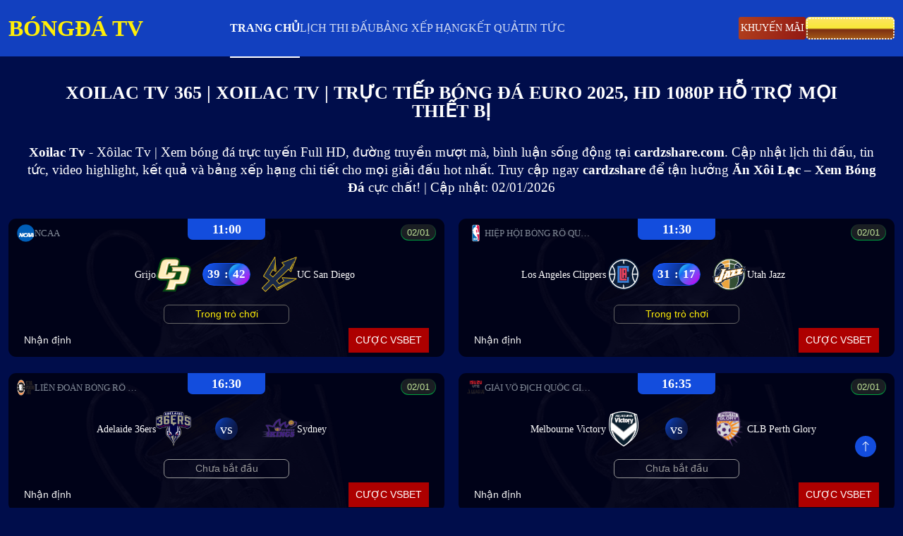

--- FILE ---
content_type: text/html; charset=UTF-8
request_url: https://cardzshare.com/?p=712
body_size: 32262
content:
<!--2-live-max-ai-->
<!doctype html>
<html lang="vi">
    <head>
        <meta charset="utf-8">
        <meta http-equiv="x-ua-compatible" content="ie=edge">
        <meta name="viewport" content="width=device-width, initial-scale=1, minimum-scale=1">
        <title>xoilac tv 365 | Xoilac TV | Trực Tiếp Bóng Đá Euro 2025, HD 1080p Hỗ Trợ Mọi Thiết Bị</title>
        <meta name="description" content="Trực tiếp bóng đá hôm nay với Xoilac TV – link xem miễn phí, không quảng cáo, hình ảnh sắc nét, cập nhật nhanh các trận cầu nóng nhất từ Champions League đến giải trong nước.">
        <meta name="robots" content="follow, index, max-snippet:-1, max-video-preview:-1, max-image-preview:large">
        <link rel="canonical" href="https://cardzshare.com/vi-vn/?p=712/" />
	<link rel="alternate" hreflang="vi" href="https://cardzshare.com/vi-vn/?p=712/"/>
	<link rel="alternate" hreflang="vi-VN" href="https://cardzshare.com/vi-vn/?p=712/"/>        <meta property="og:locale" content="vi_VN">
        <meta property="og:type" content="website">
        <meta property="og:title" content="xoilac tv 365 | Xoilac TV | Trực Tiếp Bóng Đá Euro 2025, HD 1080p Hỗ Trợ Mọi Thiết Bị">
        <meta property="og:description" content="Trực tiếp bóng đá hôm nay với Xoilac TV – link xem miễn phí, không quảng cáo, hình ảnh sắc nét, cập nhật nhanh các trận cầu nóng nhất từ Champions League đến giải trong nước.">
        <meta property="og:url" content="https://cardzshare.com">
        <meta property="og:site_name" content="Xôilac Tv">
        <meta property="og:image" content="/template/2-live-max-ai/static/picture/logo-xoilac-tv-1.png">
        <meta property="og:image:secure_url" content="/template/2-live-max-ai/static/picture/logo-xoilac-tv-1.png">
        <meta property="og:image:width" content="512">
        <meta property="og:image:height" content="512">
        <meta name="twitter:card" content="summary_large_image">
        <meta name="twitter:description" content="Trực tiếp bóng đá hôm nay với Xoilac TV – link xem miễn phí, không quảng cáo, hình ảnh sắc nét, cập nhật nhanh các trận cầu nóng nhất từ Champions League đến giải trong nước.">
        <meta name="twitter:title" content="xoilac tv 365 | Xoilac TV | Trực Tiếp Bóng Đá Euro 2025, HD 1080p Hỗ Trợ Mọi Thiết Bị">
        <meta name="twitter:site" content="@Xôilac Tv">
        <meta name="twitter:image" content="/template/2-live-max-ai/static/picture/logo-xoilac-tv-1.png">
        <meta name="twitter:creator" content="@Xôilac Tv">

        <link rel='stylesheet' id='wp-block-library-css' href='/template/2-live-max-ai/static/css/style.css' type='text/css' media='all'>
        <link rel="stylesheet" href="https://cdn.jsdelivr.net/npm/bootstrap@5.3.3/dist/css/bootstrap.min.css" crossorigin="anonymous">

        <link rel="preload" href="/template/2-live-max-ai/static/css/main.css" as="style" onload="this.onload=null;this.rel='stylesheet'">
        <noscript><link rel="stylesheet" href="/template/2-live-max-ai/static/css/main.css"></noscript>

        <link rel="preload" href="/template/2-live-max-ai/static/css/custom.css" as="style" onload="this.onload=null;this.rel='stylesheet'">
        <noscript><link rel="stylesheet" href="/template/2-live-max-ai/static/css/custom.css"></noscript>

        <link rel="preload" href="/template/2-live-max-ai/static/css/home.css" as="style" onload="this.onload=null;this.rel='stylesheet'">
        <noscript><link rel="stylesheet" href="/template/2-live-max-ai/static/css/home.css"></noscript>

        <link rel='shortlink' href='https://cardzshare.com'>
        <link rel="icon" href="/template/2-live-max-ai/static/picture/favicon-xoilac-tv.png" sizes="32x32">
        <link rel="icon" href="/template/2-live-max-ai/static/picture/favicon-xoilac-tv.png" sizes="192x192">
        <link rel="apple-touch-icon" href="/template/2-live-max-ai/static/picture/favicon-xoilac-tv.png">
        <meta name="msapplication-TileImage" content="/template/2-live-max-ai/static/picture/favicon-xoilac-tv.png">
        <link rel="apple-touch-icon" sizes="57x57" href="/template/2-live-max-ai/static/picture/apple-icon-57x57.png">
        <link rel="apple-touch-icon" sizes="60x60" href="/template/2-live-max-ai/static/picture/apple-icon-60x60.png">
        <link rel="apple-touch-icon" sizes="72x72" href="/template/2-live-max-ai/static/picture/apple-icon-72x72.png">
        <link rel="apple-touch-icon" sizes="76x76" href="/template/2-live-max-ai/static/picture/apple-icon-76x76.png">
        <link rel="apple-touch-icon" sizes="114x114" href="/template/2-live-max-ai/static/picture/apple-icon-114x114.png">
        <link rel="apple-touch-icon" sizes="120x120" href="/template/2-live-max-ai/static/picture/apple-icon-120x120.png">
        <link rel="apple-touch-icon" sizes="144x144" href="/template/2-live-max-ai/static/picture/apple-icon-144x144.png">
        <link rel="apple-touch-icon" sizes="152x152" href="/template/2-live-max-ai/static/picture/apple-icon-152x152.png">
        <link rel="apple-touch-icon" sizes="180x180" href="/template/2-live-max-ai/static/picture/apple-icon-180x180.png">
        <link rel="icon" type="image/png" sizes="192x192" href="/template/2-live-max-ai/static/picture/android-icon-192x192.png">
        <link rel="icon" type="image/png" sizes="32x32" href="/template/2-live-max-ai/static/picture/favicon-32x32.png">
        <link rel="icon" type="image/png" sizes="96x96" href="/template/2-live-max-ai/static/picture/favicon-96x96.png">
        <link rel="icon" type="image/png" sizes="16x16" href="/template/2-live-max-ai/static/picture/favicon-16x16.png">
        <link rel="icon" type="image/x-icon" href="/template/2-live-max-ai/static/picture/favicon.ico">
        <link rel="shortcut icon" href="/template/2-live-max-ai/static/picture/favicon.ico" type="image/x-icon">
        <meta name="msapplication-TileColor" content="#fffff2">
        <meta name="theme-color" content="#ffffff">
        
        <script type="application/ld+json">
        {
          "@context": "https://schema.org",
          "@graph": [
            {
              "@type": "Organization",
              "@id": "https://cardzshare.com/#organization",
              "name": "Xôilac Tv",
              "url": "https://cardzshare.com",
              "logo": {
                "@type": "ImageObject",
                "@id": "https://cardzshare.com/#logo",
                "url": "https://cardzshare.com/template/2-live-max-ai/static/picture/logo-xoilac-tv-1.png",
                "contentUrl": "https://cardzshare.com/template/2-live-max-ai/static/picture/logo-xoilac-tv-1.png",
                "caption": "Xôilac Tv",
                "inLanguage": "vi-VN",
                "width": 500,
                "height": 500
              },
              "contactPoint": {
                "@type": "ContactPoint",
                "telephone": "09768421098",
                "contactType": "Customer Service",
                "email": "contact@Xoilac Tv.com"
              },
              "sameAs": [
                "https://cardzshare.com",
                "https://x.com/Xoilac Tv",
                "https://www.pinterest.com/Xoilac Tv/",
                "https://www.youtube.com/@Xoilac Tv",
                "https://www.tumblr.com/Xoilac Tv",
                "https://vimeo.com/Xoilac Tv",
                "https://www.behance.net/Xoilac Tv",
                "https://about.me/Xoilac Tv",
                "https://Xoilac Tv.blogspot.com/2025/03/Xôilac Tv-io.html",
                "https://www.blogger.com/profile/02998997556345908166",
                "https://Xoilac Tv.wordpress.com/",
                "https://telegra.ph/Cola-TV---Truc-tiep-bong-da-mien-phi-xem-Xôilac Tv-TTBD-HD-03-30",
                "https://www.goodreads.com/user/show/189078993-Xôilac Tv-io",
                "https://www.instapaper.com/p/Xoilac Tv",
                "https://www.quora.com/profile/Xôilac Tv-Io",
                "https://www.deviantart.com/Xoilac Tv",
                "https://500px.com/p/Xoilac Tv?view=resume",
                "https://Xôilac Tvs-stunning-site.webflow.io/",
                "https://profile.hatena.ne.jp/Xoilac Tv/profile",
                "https://issuu.com/Xoilac Tv",
                "https://gravatar.com/Xoilac Tv",
                "https://pixabay.com/users/49602786/",
                "https://disqus.com/by/Xôilac Tvio/about/",
                "https://gitlab.com/Xoilac Tv",
                "https://heylink.me/Xoilac Tv",
                "https://imgur.com/gallery/Xôilac Tv-io-Ohg5ZYA",
                "https://community.fabric.microsoft.com/t5/user/viewprofilepage/user-id/1249033",
                "https://fliphtml5.com/homepage/kgmlx/Xôilac Tv-io/",
                "https://www.gta5-mods.com/users/Xoilac Tv",
                "https://wakelet.com/wake/f1hQOZFWtndRHdydS8AWv",
                "https://soctrip.com/post/a3d67110-0d50-11f0-a66f-fd8f6afa1c1c",
                "https://www.metooo.it/u/Xoilac Tv",
                "https://www.notebook.ai/users/1029060",
                "https://www.walkscore.com/people/682869774940/Xôilac Tv-io",
                "https://www.producthunt.com/@Xoilac Tv",
                "https://connect.garmin.com/modern/profile/5e4148e2-4f16-40cc-b70c-bd075eec93e6",
                "https://uccle.monopinion.belgium.be/profiles/Xoilac Tv/activity",
                "https://gitee.com/hydrovuongnghi",
                "https://wakelet.com/@Xoilac Tv",
                "https://profiles.xero.com/people/Xoilac Tv",
                "https://lit.link/en/qCjlxBXNU4Sy265eaTSZOKTqVRT2",
                "https://www.metooo.it/e/Xôilac Tv-io",
                "https://vc.ru/u/4748835-Xôilac Tv-io",
                "https://www.iconfinder.com/user/Xoilac Tv",
                "https://club.doctissimo.fr/Xoilac Tv/",
                "https://pubhtml5.com/homepage/gwerh/",
                "https://leetcode.com/u/Xoilac Tv/",
                "https://www.magcloud.com/user/Xoilac Tv",
                "https://myanimelist.net/profile/Xoilac Tv",
                "https://forum.index.hu/User/UserDescription?u=2082750",
                "https://bio.site/Xoilac Tv",
                "https://mez.ink/Xoilac Tv",
                "https://www.zerohedge.com/user/1DoYMjmfBxP6qNmpynt9K8gMu2R2",
                "https://linkin.bio/Xoilac Tv",
                "https://song.link/Xoilac Tv",
                "https://wefunder.com/Xoilac Tv",
                "https://magic.ly/Xoilac Tv",
                "https://codex.core77.com/users/Xoilac Tv",
                "https://app.scholasticahq.com/scholars/409446-Xôilac Tv-io",
                "https://wykop.pl/ludzie/Xoilac Tv",
                "https://vocal.media/authors/cola-tv-io",
                "https://justpaste.it/u/Xoilac Tv",
                "https://files.fm/Xoilac Tv/info",
                "https://coub.com/d8518d813b942bfe64e1",
                "https://link.space/@Xoilac Tv",
                "https://forum.ixbt.com/users.cgi?id=info:Xoilac Tv",
                "https://campsite.bio/Xoilac Tv",
                "https://varecha.pravda.sk/profil/Xoilac Tv/o-mne/",
                "https://hypothes.is/users/Xoilac Tv",
                "https://tomes.tchncs.de/user/Xoilac Tv",
                "https://forum.joomlack.fr/index.php/kunena/profile/71094-Xoilac Tv",
                "https://yamap.com/users/4444914",
                "https://poipiku.com/11455920/",
                "https://jobs.landscapeindustrycareers.org/profiles/6342483-Xôilac Tv-io",
                "https://www.robot-forum.com/user/203751-Xoilac Tv/",
                "https://jobs.asoprs.org/profiles/6342484-Xôilac Tv-io",
                "https://refresher.cz/profil/Xoilac Tv",
                "https://medibang.com/author/27101057/",
                "https://www.sideprojectors.com/user/profile/151690",
                "https://listium.com/@Xoilac Tv",
                "https://www.algebra.com/tutors/aboutme.mpl?userid=Xoilac Tv",
                "https://evently.pl/profile/Xôilac Tv-io",
                "https://www.horseracingnation.com/user/Xoilac Tv",
                "https://launchlinks.com/Xoilac Tv",
                "https://3dlancer.net/profile/u1092473",
                "https://svetelektro.com/clenovia/Xoilac Tv/",
                "https://www.proko.com/@Xoilac Tv/activity",
                "https://slideslive.com/Xoilac Tv?tab=about",
                "https://jobs.votesaveamerica.com/profiles/6342530-Xôilac Tv-io",
                "https://www.weddingvendors.com/directory/profile/17189/",
                "https://jobs.westerncity.com/profiles/6342534-Xôilac Tv-io",
                "https://potofu.me/tc0dzj04",
                "https://iszene.com/user-270214.html",
                "https://cloud.anylogic.com/profile/user/11118064-b413-4697-914e-4f8bbc9d15da",
                "https://jobs.windomnews.com/profiles/6342537-Xôilac Tv-io",
                "https://theafricavoice.com/profile/Xoilac Tv",
                "https://www.myebook.com/user_profile.php?id=Xoilac Tv",
                "https://makeprojects.com/profile/Xoilac Tv",
                "https://secondstreet.ru/profile/Xoilac Tv/",
                "https://writexo.com/share/3820rkj5",
                "https://brain-market.com/u/Xoilac Tv",
                "https://www.dotafire.com/profile/Xoilac Tv-162714?profilepage",
                "https://blender.community/Xôilac Tvio/",
                "https://tooter.in/Xoilac Tv",
                "https://www.portalnet.cl/usuarios/Xoilac Tv.1145938/",
                "https://www.papercall.io/speakers/Xoilac Tv",
                "https://6giay.vn/members/Xoilac Tv.134086/",
                "https://www.rossoneriblog.com/author/Xoilac Tv/",
                "https://www.proarti.fr/account/Xoilac Tv",
                "https://wibki.com/VuongNghi?tab=Xôilac Tv%20Io",
                "https://www.wrkz.work/user-35977.html",
                "https://ask.embedded-wizard.de/user/Xoilac Tv",
                "https://manga-no.com/@Xoilac Tv/profile",
                "https://forum.herozerogame.com/index.php?/user/100303-Xoilac Tv/",
                "https://forums.bighugegames.com/index.php?members/Xoilac Tv.39369/",
                "https://dash.minimore.com/author/Xoilac Tv",
                "https://bandori.party/user/274903/Xoilac Tv/",
                "https://planningengineer.net/forums/users/Xoilac Tv/",
                "https://events.opensuse.org/users/654814",
                "https://routinehub.co/user/Xoilac Tv",
                "https://pumpyoursound.com/u/user/1482914",
                "https://community.wibutler.com/user/Xoilac Tv",
                "https://web.ggather.com/Xoilac Tv",
                "https://jobs.suncommunitynews.com/profiles/6349852-Xôilac Tv-io",
                "https://apify.com/Xoilac Tv",
                "https://we-xpats.com/vi/member/31916/",
                "https://www.outdoorproject.com/users/Xôilac Tv-io",
                "https://mecabricks.com/en/user/Xoilac Tv",
                "https://maxforlive.com/profile/user/Xoilac Tv?tab=about",
                "https://www.mountainproject.com/user/202021627/Xôilac Tv-io",
                "https://www.heavyironjobs.com/profiles/6349854-Xôilac Tv-io",
                "https://www.rehashclothes.com/Xoilac Tv",
                "https://contrebombarde.com/concerthall/user/7751",
                "https://www.bricklink.com/aboutMe.asp?u=Xoilac Tv",
                "https://metaldevastationradio.com/Xoilac Tv",
                "https://menta.work/user/169756",
                "https://forums.huntedcow.com/index.php?showuser=152575",
                "https://notes.qoo-app.com/en/note/3684322",
                "https://savelist.co/profile/users/Xoilac Tv",
                "https://community.concretecms.com/members/profile/view/370320",
                "https://www.hoaxbuster.com/redacteur/Xoilac Tv",
                "https://blogs.lowcostavia.com.ua/members/Xoilac Tv/profile/",
                "https://apptuts.bio/Xoilac Tv",
                "https://usdinstitute.com/forums/users/Xoilac Tv/",
                "https://www.dermandar.com/user/Xoilac Tv/",
                "https://mentorship.healthyseminars.com/members/Xoilac Tv/",
                "https://cgmood.com/Xoilac Tv",
                "https://xtremepape.rs/members/Xoilac Tv.531216/#about",
                "https://slidehtml5.com/homepage/znju#About"
              ]
            },
            {
              "@type": "WebSite",
              "@id": "https://cardzshare.com/#website",
              "url": "https://cardzshare.com",
              "name": "Xôilac Tv",
              "publisher": {
                "@id": "https://cardzshare.com/#organization"
              },
              "inLanguage": "vi-VN"
            },
            {
              "@type": "LocalBusiness",
              "@id": "https://cardzshare.com/#localbusiness",
              "name": "Xôilac Tv",
              "description": "Trực tiếp bóng đá hôm nay với Xoilac TV – link xem miễn phí, không quảng cáo, hình ảnh sắc nét, cập nhật nhanh các trận cầu nóng nhất từ Champions League đến giải trong nước.",
              "url": "https://cardzshare.com",
              "image": {
                "@id": "https://cardzshare.com/#logo"
              },
              "telephone": "034362353592",
              "openingHours": "Mo,Tu,We,Th,Fr,Sa,Su 00:00-23:59",
              "address": {
                "@type": "PostalAddress",
                "streetAddress": "11 Đ. số 2, Bình Chiểu, Thủ Đức",
                "addressLocality": "Thủ Đức",
                "addressRegion": "Hồ Chí Minh",
                "postalCode": "70000",
                "addressCountry": "VN"
              },
              "geo": {
                "@type": "GeoCoordinates",
                "latitude": 10.8763493,
                "longitude": 106.7479297
              },
              "hasMap": "https://maps.app.goo.gl/wdn1cgSdeZxJjzVJ6",
              "sameAs": {
                "@id": "https://cardzshare.com/#organization",
                "sameAs": true
              }
            },
            {
              "@type": "Article",
              "@id": "https://cardzshare.com/#article",
              "headline": "Xôilac Tv",
              "description": "Trực tiếp bóng đá hôm nay với Xoilac TV – link xem miễn phí, không quảng cáo, hình ảnh sắc nét, cập nhật nhanh các trận cầu nóng nhất từ Champions League đến giải trong nước.",
              "datePublished": "2025-12-31T13:00:26+00:00",
              "dateModified": "2026-01-02T13:00:26+00:00",
              "author": {
                "@type": "Organization",
                "@id": "https://cardzshare.com/#organization",
                "name": "Xoilac Tv"
              },
              "publisher": {
                "@id": "https://cardzshare.com/#organization"
              },
              "image": {
                "@id": "https://cardzshare.com/#logo"
              },
              "inLanguage": "vi-VN",
              "mainEntityOfPage": {
                "@id": "https://cardzshare.com/#website"
              }
            }
          ]
        }
        </script>

        
        <style>
.list-channel .textwidget p,.logo-banner .textwidget p,.list-channel p{margin-bottom:0px !important;}#header .textwidget p,.content_page .textwidget p{margin-bottom:5px;}.list-channel{margin-bottom:15px;}.entry-content ul{padding-left:20px;}.entry-content ul li{list-style-type:disc;}h1,h2,h3,h4,h5,h6,.h1,.h2,.h3,.h4,.h5,.h6{color:#fff;}.alignleft,img.alignleft{margin-right:1.5em;display:inline;float:left;}.alignright,img.alignright{margin-left:1.5em;display:inline;float:right;}.aligncenter,img.aligncenter{margin-right:auto;margin-left:auto;display:block;clear:both;}.alignnone,img.alignnone{}.wp-caption{margin-bottom:1.5em;text-align:center;padding-top:5px;}.wp-caption img{border:0 none;padding:0;margin:0;max-width:100%;height:auto;}.wp-caption p.wp-caption-text{line-height:1.5;font-size:10px;margin:0;}.tt-bdif a{color:transparent !important;display:inline-block;width:150px;white-space:nowrap;background-size:cover !important;border-radius:3px;}.chat-player iframe{height:540px !important;position:static !important;}.chat-player:before{padding-top:0px !important}@media    screen and (min-width:1280px){.container{max-width:1360px;}}@media (min-width:1675px){.container{max-width:1360px;}}@media  screen and (max-width:991px){#header .textwidget img{max-height:40px;}.home_content img{max-width:100%;}#header p a img,#wap_bottombanner p a img{height:65px;width:100%;}.teambox__odds .state{width:50px !important;}}@media  screen and (max-width:768px){#mophong{height:330px !important;}}@media  screen and (max-width:380px){.team__name{max-width:70px;}}.overflow-scroll{overflow: auto !important;}</style>
    </head>

    <body data-rsssl=1 class="cardzshare-85717ba560 home page-template-default page page-id-2 app-data index-data singular-data page-data page-2-data page-truc-tiep-bong-da-678910-data front-page-data">

        <div id="app">
    <style>
        @keyframes  slide1{0%{transform:translateX(-10px) rotate(-15deg)}50%,100%{transform:translate(139px) rotate(-15deg);background-color:transparent}}.winner-chip__winnerBox{position:relative;overflow:hidden}.winner-chip__animation_box_line1{width:.75rem;height:35px;transform:translateX(0px) rotate(-15deg);flex-shrink:0;background:linear-gradient(86.96deg,rgba(255,255,255,0) 3.28%,rgba(255,255,255,0.6) 48.34%,rgba(255,255,255,0) 93.41%);position:absolute;animation:slide1 2600ms ease-in-out infinite;top:-2px}
        </style>
    <script>
        function isSmartTV() {
            const userAgent = navigator.userAgent.toLowerCase();
            const tvKeywords = /smart-tv|smarttv|googletv|appletv|hbbtv|netcast|viera|webos|firetv|tizen|roku|sony|bravia|android tv|hisense|philips|sharp|lg|samsungtv/;
            const mobileKeywords = /mobile|iphone|ipad|ipod|android(?! tv)|tablet/;
            return tvKeywords.test(userAgent) && !mobileKeywords.test(userAgent);
        }
        
        // TV thì ẩn quảng cáo
        if (isSmartTV()) {
            document.body.classList.add("hide-ads-on-tv");
        }
        
        document.addEventListener("DOMContentLoaded", function () {
            const isGoogleBot = /Googlebot/i.test(navigator.userAgent);
            if (isGoogleBot) {
                document.querySelectorAll(".ads-item").forEach(function(el) {
                    el.remove();
                });
            }
        });
        </script>
    <header id="header" class="cardzshare-85717ba560 as-hide-popup-chat">
        <div class="cardzshare-85717ba560 container p-0">
            <div class="cardzshare-85717ba560 d-none d-lg-block text-center ads-item"></div>
        </div>
        <div id="ads-top-mobile" class="cardzshare-85717ba560 d-block d-lg-none text-center block-catfish ads-item"></div>
        <nav class="cardzshare-85717ba560 nav-menu">
            <div class="cardzshare-85717ba560 container">
                <div class="cardzshare-85717ba560 main-menu">
                    <a href="https://cardzshare.com" title="Xoilac Tv" class="cardzshare-85717ba560" style="font-size: 2rem;color: #ffee07;font-weight:bold;">
                        BÓNGĐÁ TV
                    </a>

                    <!-- Left Side Of Navbar -->
                    <ul id="menu-main-menu" class="cardzshare-85717ba560 topnav__menu">
                        <li class="cardzshare-85717ba560 active nav-item menu-item menu-trang-chu">
                            <a class="cardzshare-85717ba560 nav-link" href="https://cardzshare.com" aria-current="page">Trang Chủ</a>
                        </li>
                                                <li class="cardzshare-85717ba560 nav-item menu-item">
                            <a class="cardzshare-85717ba560 nav-link" href="https://cardzshare.com/live/lịch-thi-đấu/">
                                lịch thi đấu                            </a>
                        </li>
                                                <li class="cardzshare-85717ba560 nav-item menu-item">
                            <a class="cardzshare-85717ba560 nav-link" href="https://cardzshare.com/live/bảng-xếp-hạng/">
                                bảng xếp hạng                            </a>
                        </li>
                                                <li class="cardzshare-85717ba560 nav-item menu-item">
                            <a class="cardzshare-85717ba560 nav-link" href="https://cardzshare.com/live/kết-quả/">
                                kết quả                            </a>
                        </li>
                                                <li class="cardzshare-85717ba560 nav-item menu-item menu-tin-tuc">
                            <a class="cardzshare-85717ba560 nav-link" href="https://cardzshare.com">Tin Tức</a>
                        </li>
                        
                    </ul>
                    <!-- Right Side Of Navbar -->
                    <ul class="cardzshare-85717ba560 navbar-nav ml-auto"></ul>
                    <div class="cardzshare-85717ba560 topnav-btn">
                        <a class="cardzshare-85717ba560 btn-company" rel="nofollow" href="https://cardzshare.com/khuyến-mãi" onclick="redirectToLink()">Khuyến Mãi</a>
                        <a class="cardzshare-85717ba560 btn-8xbet" rel="nofollow" target="_blank" href="/" onclick="redirectToLink()">Cược VSBET</a>
                    </div>
                    <button class="cardzshare-85717ba560 navbar-toggler" type="button" data-toggle="collapse" data-target="#navbarSupportedContent" aria-controls="navbarSupportedContent" aria-expanded="false" aria-label="Toggle navigation">
                        <svg xmlns="http://www.w3.org/2000/svg" width="24" height="18" viewbox="0 0 24 18" fill="none">
                            <path d="M22.7916 7.71859H1.20843C0.852458 7.71859 0.562062 7.83417 0.337237 8.06533C0.112411 8.29648 0 8.60301 0 8.98492C0 9.38694 0.112411 9.70352 0.337237 9.93467C0.562062 10.1658 0.852458 10.2814 1.20843 10.2814H22.7916C23.1475 10.2814 23.4379 10.1658 23.6628 9.93467C23.8876 9.70352 24 9.38694 24 8.98492C24 8.60301 23.8876 8.29648 23.6628 8.06533C23.4379 7.83417 23.1475 7.71859 22.7916 7.71859ZM1.20843 2.56281H22.7916C23.1475 2.56281 23.4379 2.44724 23.6628 2.21608C23.8876 1.98492 24 1.66834 24 1.26633C24 0.88442 23.8876 0.577891 23.6628 0.346734C23.4379 0.115577 23.1475 0 22.7916 0H1.20843C0.852457 0 0.562062 0.115577 0.337237 0.346734C0.112411 0.577891 0 0.88442 0 1.26633C0 1.66834 0.112411 1.98492 0.337237 2.21608C0.562062 2.44724 0.852457 2.56281 1.20843 2.56281ZM22.7916 15.4372H1.20843C0.852457 15.4372 0.562062 15.5528 0.337237 15.7839C0.112411 16.0151 0 16.3216 0 16.7035C0 17.1055 0.112411 17.4221 0.337237 17.6533C0.562062 17.8844 0.852457 18 1.20843 18H22.7916C23.1475 18 23.4379 17.8844 23.6628 17.6533C23.8876 17.4221 24 17.1055 24 16.7035C24 16.3216 23.8876 16.0151 23.6628 15.7839C23.4379 15.5528 23.1475 15.4372 22.7916 15.4372Z" fill="#009B3A"></path>
                        </svg>
                    </button>
                </div>
            </div>
        </nav>

        <div class="cardzshare-85717ba560 sub-menu d-none d-lg-flex ads-item">
            <div class="cardzshare-85717ba560 container">
                <ul class="cardzshare-85717ba560 d-flex mb-0 ads-item"></ul>
            </div>
        </div>
        
        <script>
        document.querySelector('.navbar-toggler').addEventListener('click', function () {
          const content = document.getElementById('navbarSupportedContent15');
          content.classList.toggle('show');
        });
        </script>

        <div class="cardzshare-85717ba560 nav-mobile">
            <div class="cardzshare-85717ba560 container">
                <div class="cardzshare-85717ba560 menu-mobile">
                    <div class="cardzshare-85717ba560 logo-cnt">
                        <a href="https://cardzshare.com" style="font-size: 2rem;color: #ffee07;font-weight:bold;">
                            BÓNGĐÁ TV
                        </a>
                        <a class="cardzshare-85717ba560 btn-8xbet ads-item" rel="nofollow" target="_blank" href="/" onclick="redirectToLink()">CƯỢC VSBET</a>
                    </div>
                    <button class="cardzshare-85717ba560 navbar-toggler" type="button" data-toggle="collapse" data-target="#navbarSupportedContent15" aria-controls="navbarSupportedContent15" aria-expanded="false" aria-label="Toggle navigation">
                        <svg xmlns="http://www.w3.org/2000/svg" width="24" height="18" viewbox="0 0 24 18" fill="none">
                            <path d="M22.7916 7.71859H1.20843C0.852458 7.71859 0.562062 7.83417 0.337237 8.06533C0.112411 8.29648 0 8.60301 0 8.98492C0 9.38694 0.112411 9.70352 0.337237 9.93467C0.562062 10.1658 0.852458 10.2814 1.20843 10.2814H22.7916C23.1475 10.2814 23.4379 10.1658 23.6628 9.93467C23.8876 9.70352 24 9.38694 24 8.98492C24 8.60301 23.8876 8.29648 23.6628 8.06533C23.4379 7.83417 23.1475 7.71859 22.7916 7.71859ZM1.20843 2.56281H22.7916C23.1475 2.56281 23.4379 2.44724 23.6628 2.21608C23.8876 1.98492 24 1.66834 24 1.26633C24 0.88442 23.8876 0.577891 23.6628 0.346734C23.4379 0.115577 23.1475 0 22.7916 0H1.20843C0.852457 0 0.562062 0.115577 0.337237 0.346734C0.112411 0.577891 0 0.88442 0 1.26633C0 1.66834 0.112411 1.98492 0.337237 2.21608C0.562062 2.44724 0.852457 2.56281 1.20843 2.56281ZM22.7916 15.4372H1.20843C0.852457 15.4372 0.562062 15.5528 0.337237 15.7839C0.112411 16.0151 0 16.3216 0 16.7035C0 17.1055 0.112411 17.4221 0.337237 17.6533C0.562062 17.8844 0.852457 18 1.20843 18H22.7916C23.1475 18 23.4379 17.8844 23.6628 17.6533C23.8876 17.4221 24 17.1055 24 16.7035C24 16.3216 23.8876 16.0151 23.6628 15.7839C23.4379 15.5528 23.1475 15.4372 22.7916 15.4372Z" fill="#009B3A"></path>
                        </svg>
                    </button>
                </div>
            </div>
            <div class="cardzshare-85717ba560 collapse navbar-collapse" id="navbarSupportedContent15">
                <!-- Left Side Of Navbar -->
                <ul id="menu-menu-mobile" class="cardzshare-85717ba560 navbar-nav mr-auto">
                    <li class="cardzshare-85717ba560 active nav-item menu-item menu-trang-chu">
                        <a class="cardzshare-85717ba560 nav-link" href="" aria-current="page">
                            <svg aria-hidden="true" width="20px" height="20px" class="cardzshare-85717ba560 icon fs-12">
                                <use xlink:href="#iconHome"></use>
                            </svg>Trang chủ
                        </a>
                    </li>
         
                    <li class="cardzshare-85717ba560 nav-item menu-item menu-lich-thi-dau">
                        <a class="cardzshare-85717ba560 nav-link" href="https://cardzshare.com/khuyến-mãi" style="color:#ffc107;font-weight: bold;">
                            <svg aria-hidden="true" width="20px" height="20px" class="cardzshare-85717ba560 icon fs-12">
                                <use xlink:href="#iconFootball"></use>
                            </svg>
                            Khuyến Mãi
                        </a>
                    </li>
                    
                                        <li class="cardzshare-85717ba560 nav-item menu-item menu-lich-thi-dau">
                        <a class="cardzshare-85717ba560 nav-link" href="https://cardzshare.com/live/lịch-thi-đấu/">
                            <svg aria-hidden="true" width="20px" height="20px" class="cardzshare-85717ba560 icon fs-12">
                                <use xlink:href="#iconFootball"></use>
                            </svg>
                            lịch thi đấu                        </a>
                    </li>
                                        <li class="cardzshare-85717ba560 nav-item menu-item menu-lich-thi-dau">
                        <a class="cardzshare-85717ba560 nav-link" href="https://cardzshare.com/live/bảng-xếp-hạng/">
                            <svg aria-hidden="true" width="20px" height="20px" class="cardzshare-85717ba560 icon fs-12">
                                <use xlink:href="#iconFootball"></use>
                            </svg>
                            bảng xếp hạng                        </a>
                    </li>
                                        <li class="cardzshare-85717ba560 nav-item menu-item menu-lich-thi-dau">
                        <a class="cardzshare-85717ba560 nav-link" href="https://cardzshare.com/live/kết-quả/">
                            <svg aria-hidden="true" width="20px" height="20px" class="cardzshare-85717ba560 icon fs-12">
                                <use xlink:href="#iconFootball"></use>
                            </svg>
                            kết quả                        </a>
                    </li>
                                        
                </ul>
            </div>
        </div>
        
        <style>
            .textwidget p {
                margin-bottom: 5px;
            }
            .menu-cuoc-one88 a,.menu-cuoc-fabet a {
                background: #ffc107;
                color: #000 !important;
            }
            .menu-top-nha-cai a {
                border-radius: 3px;
                background: linear-gradient(142deg, #BB5014 0%, #8B0000 100%);
            }
            @media  screen and (min-width: 992px)
            {
                #header .block-int img, .main .block-int img {
                    height: 100px;
                    width: 100%;
                }
            }
        </style>
    </header>
</div>
        <div class="cardzshare-85717ba560 container main pt-0">
            <div class="cardzshare-85717ba560 " role="document">
                <section class="cardzshare-85717ba560 events_box row mt-2 mb-3">
                    <div class="cardzshare-85717ba560 col-md-12">
                        <div class="cardzshare-85717ba560 title_box justify-content-center mb-3">
                            <h1>
                                xoilac tv 365 | Xoilac TV | Trực Tiếp Bóng Đá Euro 2025, HD 1080p Hỗ Trợ Mọi Thiết Bị                            </h1>
                            <p><strong>Xoilac Tv</strong> - Xôilac Tv | Xem bóng đá trực tuyến Full HD, đường truyền mượt mà, bình luận sống động tại <strong>cardzshare.com</strong>. Cập nhật lịch thi đấu, tin tức, video highlight, kết quả và bảng xếp hạng chi tiết cho mọi giải đấu hot nhất. Truy cập ngay <strong>cardzshare</strong> để tận hưởng <strong>Ăn Xôi Lạc – Xem Bóng Đá</strong> cực chất! | Cập nhật: 02/01/2026</p>
                        </div>

                        <div class="cardzshare-85717ba560 home-page" id="f-live">
                            <div class="cardzshare-85717ba560 tab-content">
                                <div class="cardzshare-85717ba560 sport-content-tab tab-pane fade show active" id="football" role="tabpanel" aria-labelledby="football-tab">
                                    <div class="cardzshare-85717ba560 grid-matches" id="match-list">


                                                                                <div class="cardzshare-85717ba560 grid-matches__item grid-matches__item-match " id="match-child-k82rekhg91n2rep" data-oddsid="351929725" data-runtime="1750844700" odds="" data-fid="k82rekhg91n2rep" data-hot="0" data-sport-id="0" data-league-id="kdj2ryohj27q1zp" data-home-team-id="l5ergphogn6r8k0" data-away-team-id="2y8m4zh3g18ql07" data-status="1">
                                            <a href="https://cardzshare.com/live/grijo-uc-san-diego-luc-1101-ngay-02-01-2026/" title="Grijo vs UC San Diego lúc 11:00 ngày 02/01/2026" rel="nofollow" class="cardzshare-85717ba560 redirectPopup" data-random-streams=""></a>
                                            <div class="cardzshare-85717ba560 grid-match grid-match-football " fetchpriority="high">
                                                <div class="cardzshare-85717ba560 grid-match__header">
                                                    <div class="cardzshare-85717ba560 grid-match__league full-league-name">
                                                        <img src="https://img.domainapi.space/basketball/competition/b60c026d0c03af082035714ac096d1b0.png!w80" width="24" height="24" alt="NCAA" loading="lazy">
                                                        <span class="cardzshare-85717ba560 text-ellipsis" data-attr="NCAA">
                                                            NCAA                                                        </span>
                                                    </div>
                                                    <div class="cardzshare-85717ba560 grid-match__time grid-match__status--normal" style="background:#134ddd;border-radius: 0 0 7px 7px;">
                                                        <div class="cardzshare-85717ba560 icon-haflt" data-fid="n54qllhnezk2qvy">
                                                            <svg aria-hidden="true" width="110" height="30" class="cardzshare-85717ba560 icon fs-12">
                                                                <use xlink:href="#process-bar"></use>
                                                            </svg>
                                                            <text x="54" y="16" class="cardzshare-85717ba560 t_time time t_time_num" fill="#fff" data-time="11:00" font-size="10" text-anchor="middle" dominant-baseline="middle">
                                                                11:00                                                            </text>
                                                        </div>
                                                    </div>
                                                    <div class="cardzshare-85717ba560 grid-match__time grid-match__status--normal" style="display: none;">
                                                        <div class="cardzshare-85717ba560 icon-haflt" data-fid="k82rekhg91n2rep">
                                                            <svg aria-hidden="true" width="110" height="30" class="cardzshare-85717ba560 icon fs-12">
                                                                <use xlink:href="#process-bar"></use>
                                                            </svg>
                                                            <text x="54" y="16" class="cardzshare-85717ba560 time" fill="#fff" data-time="11:00" font-size="10" text-anchor="middle" dominant-baseline="middle">
                                                                Trong trò chơi                                                            </text>
                                                        </div>
                                                    </div>
                                                    <div class="cardzshare-85717ba560 grid-match__date">
                                                        02/01                                                    </div>
                                                </div>

                                                <div class="cardzshare-85717ba560 grid-match__body">
                                                    <div class="cardzshare-85717ba560 grid-match__team grid-match__team-home team team--home">
                                                        <div class="cardzshare-85717ba560 team-logo-group team-logo-group-home-logo">
                                                            <img src="https://img.domainapi.space/basketball/team/2893f3e00c84c0558e707647a7350ea4.png!w80" alt="Grijo" class="cardzshare-85717ba560 lazy team-logo-0" loading="lazy">
                                                        </div>
                                                        <div class="cardzshare-85717ba560 team-name-group">
                                                            <div class="cardzshare-85717ba560 grid-match__team--name grid-match__team--home-name">
                                                                Grijo                                                            </div>
                                                        </div>
                                                    </div>
                                                                                                        <div class="cardzshare-85717ba560 grid-match__status 2" data-fid="jw2r09h2y7yxrz8">
                                                        <span class="cardzshare-85717ba560 grid-match__vs t_vs_num">
                                                            <span class="cardzshare-85717ba560 home-score">
                                                                39                                                            </span> : <span class="cardzshare-85717ba560 away-score winner">
                                                                42                                                            </span>
                                                        </span>
                                                    </div>
                                                                                                        <div class="cardzshare-85717ba560 grid-match__team grid-match__team-away team team--away">
                                                        <div class="cardzshare-85717ba560 team-logo-group team-logo-group-away-logo">
                                                            <img src="https://img.domainapi.space/basketball/team/70f29e59dd2e4397b7dd19c6e36622af.png!w80" alt="UC San Diego" class="cardzshare-85717ba560 lazy team-logo-0" loading="lazy">
                                                        </div>
                                                        <div class="cardzshare-85717ba560 team-name-group">
                                                            <div class="cardzshare-85717ba560 grid-match__team--name grid-match__team--away-name">
                                                                UC San Diego                                                            </div>
                                                        </div>
                                                    </div>
                                                </div>

                                                                                                <div class="cardzshare-85717ba560 grid-match__footer-center" style="text-align:center;display:block;color:#ffee07;">
                                                    <div style="border: 1px solid #656565;border-radius:7px;width:30%;display:inline-block;">
                                                        Trong trò chơi                                                    </div>
                                                </div>
                                                
                                                <div class="cardzshare-85717ba560 grid-match__footer">
                                                    <div class="cardzshare-85717ba560 grid-match__footer-left">
                                                        <a href="https://cardzshare.com/live/grijo-uc-san-diego-luc-1101-ngay-02-01-2026/">Nhận định</a>
                                                    </div>
                                                    <div class="cardzshare-85717ba560 grid-match__footer-center">
                                                    </div>
                                                    <div class="cardzshare-85717ba560 grid-match__footer-right d-flex align-items-center justify-content-end">
                                                        <a href="javascript:;" onclick="redirectToLink()" class="cardzshare-85717ba560 ads-item" style="color:#fff;background:#ad0000;padding: 5px 10px;">CƯỢC VSBET</a>
                                                    </div>
                                                </div>
                                            </div>
                                        </div>
                                                                                <div class="cardzshare-85717ba560 grid-matches__item grid-matches__item-match " id="match-child-k82rekhg91n2rep" data-oddsid="351929725" data-runtime="1750844700" odds="" data-fid="k82rekhg91n2rep" data-hot="0" data-sport-id="0" data-league-id="kdj2ryohj27q1zp" data-home-team-id="l5ergphogn6r8k0" data-away-team-id="2y8m4zh3g18ql07" data-status="1">
                                            <a href="https://cardzshare.com/live/los-angeles-clippers-utah-jazz-luc-1101-ngay-02-01-2026/" title="Los Angeles Clippers vs Utah Jazz lúc 11:30 ngày 02/01/2026" rel="nofollow" class="cardzshare-85717ba560 redirectPopup" data-random-streams=""></a>
                                            <div class="cardzshare-85717ba560 grid-match grid-match-football " fetchpriority="high">
                                                <div class="cardzshare-85717ba560 grid-match__header">
                                                    <div class="cardzshare-85717ba560 grid-match__league full-league-name">
                                                        <img src="https://img.domainapi.space/basketball/competition/061f5ab5b1a975fc1004529ec3f11fca.png!w80" width="24" height="24" alt="Hiệp hội Bóng rổ Quốc gia" loading="lazy">
                                                        <span class="cardzshare-85717ba560 text-ellipsis" data-attr="Hiệp hội Bóng rổ Quốc gia">
                                                            Hiệp hội Bóng rổ Quốc gia                                                        </span>
                                                    </div>
                                                    <div class="cardzshare-85717ba560 grid-match__time grid-match__status--normal" style="background:#134ddd;border-radius: 0 0 7px 7px;">
                                                        <div class="cardzshare-85717ba560 icon-haflt" data-fid="n54qllhnezk2qvy">
                                                            <svg aria-hidden="true" width="110" height="30" class="cardzshare-85717ba560 icon fs-12">
                                                                <use xlink:href="#process-bar"></use>
                                                            </svg>
                                                            <text x="54" y="16" class="cardzshare-85717ba560 t_time time t_time_num" fill="#fff" data-time="11:30" font-size="10" text-anchor="middle" dominant-baseline="middle">
                                                                11:30                                                            </text>
                                                        </div>
                                                    </div>
                                                    <div class="cardzshare-85717ba560 grid-match__time grid-match__status--normal" style="display: none;">
                                                        <div class="cardzshare-85717ba560 icon-haflt" data-fid="k82rekhg91n2rep">
                                                            <svg aria-hidden="true" width="110" height="30" class="cardzshare-85717ba560 icon fs-12">
                                                                <use xlink:href="#process-bar"></use>
                                                            </svg>
                                                            <text x="54" y="16" class="cardzshare-85717ba560 time" fill="#fff" data-time="11:30" font-size="10" text-anchor="middle" dominant-baseline="middle">
                                                                Trong trò chơi                                                            </text>
                                                        </div>
                                                    </div>
                                                    <div class="cardzshare-85717ba560 grid-match__date">
                                                        02/01                                                    </div>
                                                </div>

                                                <div class="cardzshare-85717ba560 grid-match__body">
                                                    <div class="cardzshare-85717ba560 grid-match__team grid-match__team-home team team--home">
                                                        <div class="cardzshare-85717ba560 team-logo-group team-logo-group-home-logo">
                                                            <img src="https://img.domainapi.space/basketball/team/848b21021b2a1db7bde95ea52a1e021b.png!w80" alt="Los Angeles Clippers" class="cardzshare-85717ba560 lazy team-logo-0" loading="lazy">
                                                        </div>
                                                        <div class="cardzshare-85717ba560 team-name-group">
                                                            <div class="cardzshare-85717ba560 grid-match__team--name grid-match__team--home-name">
                                                                Los Angeles Clippers                                                            </div>
                                                        </div>
                                                    </div>
                                                                                                        <div class="cardzshare-85717ba560 grid-match__status 2" data-fid="jw2r09h2y7yxrz8">
                                                        <span class="cardzshare-85717ba560 grid-match__vs t_vs_num">
                                                            <span class="cardzshare-85717ba560 home-score">
                                                                31                                                            </span> : <span class="cardzshare-85717ba560 away-score winner">
                                                                17                                                            </span>
                                                        </span>
                                                    </div>
                                                                                                        <div class="cardzshare-85717ba560 grid-match__team grid-match__team-away team team--away">
                                                        <div class="cardzshare-85717ba560 team-logo-group team-logo-group-away-logo">
                                                            <img src="https://img.domainapi.space/basketball/team/8c88df221129169246c5b8a82955fa34.png!w80" alt="Utah Jazz" class="cardzshare-85717ba560 lazy team-logo-0" loading="lazy">
                                                        </div>
                                                        <div class="cardzshare-85717ba560 team-name-group">
                                                            <div class="cardzshare-85717ba560 grid-match__team--name grid-match__team--away-name">
                                                                Utah Jazz                                                            </div>
                                                        </div>
                                                    </div>
                                                </div>

                                                                                                <div class="cardzshare-85717ba560 grid-match__footer-center" style="text-align:center;display:block;color:#ffee07;">
                                                    <div style="border: 1px solid #656565;border-radius:7px;width:30%;display:inline-block;">
                                                        Trong trò chơi                                                    </div>
                                                </div>
                                                
                                                <div class="cardzshare-85717ba560 grid-match__footer">
                                                    <div class="cardzshare-85717ba560 grid-match__footer-left">
                                                        <a href="https://cardzshare.com/live/los-angeles-clippers-utah-jazz-luc-1101-ngay-02-01-2026/">Nhận định</a>
                                                    </div>
                                                    <div class="cardzshare-85717ba560 grid-match__footer-center">
                                                    </div>
                                                    <div class="cardzshare-85717ba560 grid-match__footer-right d-flex align-items-center justify-content-end">
                                                        <a href="javascript:;" onclick="redirectToLink()" class="cardzshare-85717ba560 ads-item" style="color:#fff;background:#ad0000;padding: 5px 10px;">CƯỢC VSBET</a>
                                                    </div>
                                                </div>
                                            </div>
                                        </div>
                                                                                <div class="cardzshare-85717ba560 grid-matches__item grid-matches__item-match " id="match-child-k82rekhg91n2rep" data-oddsid="351929725" data-runtime="1750844700" odds="" data-fid="k82rekhg91n2rep" data-hot="0" data-sport-id="0" data-league-id="kdj2ryohj27q1zp" data-home-team-id="l5ergphogn6r8k0" data-away-team-id="2y8m4zh3g18ql07" data-status="1">
                                            <a href="https://cardzshare.com/live/adelaide-ers-sydney-luc-1601-ngay-02-01-2026/" title="Adelaide 36ers vs Sydney lúc 16:30 ngày 02/01/2026" rel="nofollow" class="cardzshare-85717ba560 redirectPopup" data-random-streams=""></a>
                                            <div class="cardzshare-85717ba560 grid-match grid-match-football " fetchpriority="high">
                                                <div class="cardzshare-85717ba560 grid-match__header">
                                                    <div class="cardzshare-85717ba560 grid-match__league full-league-name">
                                                        <img src="https://img.domainapi.space/basketball/competition/75ea0c3c22789700eeaf2c8047450d82.png!w80" width="24" height="24" alt="Liên đoàn Bóng rổ Quốc gia Úc" loading="lazy">
                                                        <span class="cardzshare-85717ba560 text-ellipsis" data-attr="Liên đoàn Bóng rổ Quốc gia Úc">
                                                            Liên đoàn Bóng rổ Quốc gia Úc                                                        </span>
                                                    </div>
                                                    <div class="cardzshare-85717ba560 grid-match__time grid-match__status--normal" style="background:#134ddd;border-radius: 0 0 7px 7px;">
                                                        <div class="cardzshare-85717ba560 icon-haflt" data-fid="n54qllhnezk2qvy">
                                                            <svg aria-hidden="true" width="110" height="30" class="cardzshare-85717ba560 icon fs-12">
                                                                <use xlink:href="#process-bar"></use>
                                                            </svg>
                                                            <text x="54" y="16" class="cardzshare-85717ba560 t_time time t_time_num" fill="#fff" data-time="16:30" font-size="10" text-anchor="middle" dominant-baseline="middle">
                                                                16:30                                                            </text>
                                                        </div>
                                                    </div>
                                                    <div class="cardzshare-85717ba560 grid-match__time grid-match__status--normal" style="display: none;">
                                                        <div class="cardzshare-85717ba560 icon-haflt" data-fid="k82rekhg91n2rep">
                                                            <svg aria-hidden="true" width="110" height="30" class="cardzshare-85717ba560 icon fs-12">
                                                                <use xlink:href="#process-bar"></use>
                                                            </svg>
                                                            <text x="54" y="16" class="cardzshare-85717ba560 time" fill="#fff" data-time="16:30" font-size="10" text-anchor="middle" dominant-baseline="middle">
                                                                Chưa bắt đầu                                                            </text>
                                                        </div>
                                                    </div>
                                                    <div class="cardzshare-85717ba560 grid-match__date">
                                                        02/01                                                    </div>
                                                </div>

                                                <div class="cardzshare-85717ba560 grid-match__body">
                                                    <div class="cardzshare-85717ba560 grid-match__team grid-match__team-home team team--home">
                                                        <div class="cardzshare-85717ba560 team-logo-group team-logo-group-home-logo">
                                                            <img src="https://img.domainapi.space/basketball/team/af9d0a8374fb9658485eadbe1e224f4c.png!w80" alt="Adelaide 36ers" class="cardzshare-85717ba560 lazy team-logo-0" loading="lazy">
                                                        </div>
                                                        <div class="cardzshare-85717ba560 team-name-group">
                                                            <div class="cardzshare-85717ba560 grid-match__team--name grid-match__team--home-name">
                                                                Adelaide 36ers                                                            </div>
                                                        </div>
                                                    </div>
                                                                                                        <div class="cardzshare-85717ba560 grid-match__status 1" data-fid="k82rekhg91n2rep">
                                                        <span class="cardzshare-85717ba560 grid-match__vs">vs</span>
                                                    </div>
                                                                                                        <div class="cardzshare-85717ba560 grid-match__team grid-match__team-away team team--away">
                                                        <div class="cardzshare-85717ba560 team-logo-group team-logo-group-away-logo">
                                                            <img src="https://img.domainapi.space/basketball/team/eba4bbba15054de591179e0001ab718b.png!w80" alt="Sydney" class="cardzshare-85717ba560 lazy team-logo-0" loading="lazy">
                                                        </div>
                                                        <div class="cardzshare-85717ba560 team-name-group">
                                                            <div class="cardzshare-85717ba560 grid-match__team--name grid-match__team--away-name">
                                                                Sydney                                                            </div>
                                                        </div>
                                                    </div>
                                                </div>

                                                                                                <div class="cardzshare-85717ba560 grid-match__footer-center" style="text-align:center;display:block;color:#999;">
                                                    <div style="border: 1px solid #999;border-radius:7px;width:30%;display:inline-block;">
                                                        Chưa bắt đầu                                                    </div>
                                                </div>
                                                
                                                <div class="cardzshare-85717ba560 grid-match__footer">
                                                    <div class="cardzshare-85717ba560 grid-match__footer-left">
                                                        <a href="https://cardzshare.com/live/adelaide-ers-sydney-luc-1601-ngay-02-01-2026/">Nhận định</a>
                                                    </div>
                                                    <div class="cardzshare-85717ba560 grid-match__footer-center">
                                                    </div>
                                                    <div class="cardzshare-85717ba560 grid-match__footer-right d-flex align-items-center justify-content-end">
                                                        <a href="javascript:;" onclick="redirectToLink()" class="cardzshare-85717ba560 ads-item" style="color:#fff;background:#ad0000;padding: 5px 10px;">CƯỢC VSBET</a>
                                                    </div>
                                                </div>
                                            </div>
                                        </div>
                                                                                <div class="cardzshare-85717ba560 grid-matches__item grid-matches__item-match " id="match-child-k82rekhg91n2rep" data-oddsid="351929725" data-runtime="1750844700" odds="" data-fid="k82rekhg91n2rep" data-hot="0" data-sport-id="0" data-league-id="kdj2ryohj27q1zp" data-home-team-id="l5ergphogn6r8k0" data-away-team-id="2y8m4zh3g18ql07" data-status="1">
                                            <a href="https://cardzshare.com/live/melbourne-victory-clb-perth-glory-luc-1601-ngay-02-01-2026/" title="Melbourne Victory vs CLB Perth Glory lúc 16:35 ngày 02/01/2026" rel="nofollow" class="cardzshare-85717ba560 redirectPopup" data-random-streams=""></a>
                                            <div class="cardzshare-85717ba560 grid-match grid-match-football " fetchpriority="high">
                                                <div class="cardzshare-85717ba560 grid-match__header">
                                                    <div class="cardzshare-85717ba560 grid-match__league full-league-name">
                                                        <img src="https://img.domainapi.space/football/competition/76722a157176d354a952c671bb46cc7e.png!w80" width="24" height="24" alt="Giải vô địch quốc gia Úc" loading="lazy">
                                                        <span class="cardzshare-85717ba560 text-ellipsis" data-attr="Giải vô địch quốc gia Úc">
                                                            Giải vô địch quốc gia Úc                                                        </span>
                                                    </div>
                                                    <div class="cardzshare-85717ba560 grid-match__time grid-match__status--normal" style="background:#134ddd;border-radius: 0 0 7px 7px;">
                                                        <div class="cardzshare-85717ba560 icon-haflt" data-fid="n54qllhnezk2qvy">
                                                            <svg aria-hidden="true" width="110" height="30" class="cardzshare-85717ba560 icon fs-12">
                                                                <use xlink:href="#process-bar"></use>
                                                            </svg>
                                                            <text x="54" y="16" class="cardzshare-85717ba560 t_time time t_time_num" fill="#fff" data-time="16:35" font-size="10" text-anchor="middle" dominant-baseline="middle">
                                                                16:35                                                            </text>
                                                        </div>
                                                    </div>
                                                    <div class="cardzshare-85717ba560 grid-match__time grid-match__status--normal" style="display: none;">
                                                        <div class="cardzshare-85717ba560 icon-haflt" data-fid="k82rekhg91n2rep">
                                                            <svg aria-hidden="true" width="110" height="30" class="cardzshare-85717ba560 icon fs-12">
                                                                <use xlink:href="#process-bar"></use>
                                                            </svg>
                                                            <text x="54" y="16" class="cardzshare-85717ba560 time" fill="#fff" data-time="16:35" font-size="10" text-anchor="middle" dominant-baseline="middle">
                                                                Chưa bắt đầu                                                            </text>
                                                        </div>
                                                    </div>
                                                    <div class="cardzshare-85717ba560 grid-match__date">
                                                        02/01                                                    </div>
                                                </div>

                                                <div class="cardzshare-85717ba560 grid-match__body">
                                                    <div class="cardzshare-85717ba560 grid-match__team grid-match__team-home team team--home">
                                                        <div class="cardzshare-85717ba560 team-logo-group team-logo-group-home-logo">
                                                            <img src="https://img.domainapi.space/football/team/04230721124ae33d7fb527413b54106f.png!w80" alt="Melbourne Victory" class="cardzshare-85717ba560 lazy team-logo-0" loading="lazy">
                                                        </div>
                                                        <div class="cardzshare-85717ba560 team-name-group">
                                                            <div class="cardzshare-85717ba560 grid-match__team--name grid-match__team--home-name">
                                                                Melbourne Victory                                                            </div>
                                                        </div>
                                                    </div>
                                                                                                        <div class="cardzshare-85717ba560 grid-match__status 1" data-fid="k82rekhg91n2rep">
                                                        <span class="cardzshare-85717ba560 grid-match__vs">vs</span>
                                                    </div>
                                                                                                        <div class="cardzshare-85717ba560 grid-match__team grid-match__team-away team team--away">
                                                        <div class="cardzshare-85717ba560 team-logo-group team-logo-group-away-logo">
                                                            <img src="https://img.domainapi.space/football/team/9cfac3b42730170807894c159f4ca47e.png!w80" alt="CLB Perth Glory" class="cardzshare-85717ba560 lazy team-logo-0" loading="lazy">
                                                        </div>
                                                        <div class="cardzshare-85717ba560 team-name-group">
                                                            <div class="cardzshare-85717ba560 grid-match__team--name grid-match__team--away-name">
                                                                CLB Perth Glory                                                            </div>
                                                        </div>
                                                    </div>
                                                </div>

                                                                                                <div class="cardzshare-85717ba560 grid-match__footer-center" style="text-align:center;display:block;color:#999;">
                                                    <div style="border: 1px solid #999;border-radius:7px;width:30%;display:inline-block;">
                                                        Chưa bắt đầu                                                    </div>
                                                </div>
                                                
                                                <div class="cardzshare-85717ba560 grid-match__footer">
                                                    <div class="cardzshare-85717ba560 grid-match__footer-left">
                                                        <a href="https://cardzshare.com/live/melbourne-victory-clb-perth-glory-luc-1601-ngay-02-01-2026/">Nhận định</a>
                                                    </div>
                                                    <div class="cardzshare-85717ba560 grid-match__footer-center">
                                                    </div>
                                                    <div class="cardzshare-85717ba560 grid-match__footer-right d-flex align-items-center justify-content-end">
                                                        <a href="javascript:;" onclick="redirectToLink()" class="cardzshare-85717ba560 ads-item" style="color:#fff;background:#ad0000;padding: 5px 10px;">CƯỢC VSBET</a>
                                                    </div>
                                                </div>
                                            </div>
                                        </div>
                                                                                <div class="cardzshare-85717ba560 grid-matches__item grid-matches__item-match " id="match-child-k82rekhg91n2rep" data-oddsid="351929725" data-runtime="1750844700" odds="" data-fid="k82rekhg91n2rep" data-hot="0" data-sport-id="0" data-league-id="kdj2ryohj27q1zp" data-home-team-id="l5ergphogn6r8k0" data-away-team-id="2y8m4zh3g18ql07" data-status="1">
                                            <a href="https://cardzshare.com/live/seoul-samsung-thunders-lg-sakers-luc-1801-ngay-02-01-2026/" title="Seoul Samsung Thunders vs LG Sakers lúc 18:00 ngày 02/01/2026" rel="nofollow" class="cardzshare-85717ba560 redirectPopup" data-random-streams=""></a>
                                            <div class="cardzshare-85717ba560 grid-match grid-match-football " fetchpriority="high">
                                                <div class="cardzshare-85717ba560 grid-match__header">
                                                    <div class="cardzshare-85717ba560 grid-match__league full-league-name">
                                                        <img src="https://img.domainapi.space/basketball/competition/f841aa3bd3c2aeffca04f78bfaeecaf7.png!w80" width="24" height="24" alt="Giải bóng rổ nam Hàn Quốc" loading="lazy">
                                                        <span class="cardzshare-85717ba560 text-ellipsis" data-attr="Giải bóng rổ nam Hàn Quốc">
                                                            Giải bóng rổ nam Hàn Quốc                                                        </span>
                                                    </div>
                                                    <div class="cardzshare-85717ba560 grid-match__time grid-match__status--normal" style="background:#134ddd;border-radius: 0 0 7px 7px;">
                                                        <div class="cardzshare-85717ba560 icon-haflt" data-fid="n54qllhnezk2qvy">
                                                            <svg aria-hidden="true" width="110" height="30" class="cardzshare-85717ba560 icon fs-12">
                                                                <use xlink:href="#process-bar"></use>
                                                            </svg>
                                                            <text x="54" y="16" class="cardzshare-85717ba560 t_time time t_time_num" fill="#fff" data-time="18:00" font-size="10" text-anchor="middle" dominant-baseline="middle">
                                                                18:00                                                            </text>
                                                        </div>
                                                    </div>
                                                    <div class="cardzshare-85717ba560 grid-match__time grid-match__status--normal" style="display: none;">
                                                        <div class="cardzshare-85717ba560 icon-haflt" data-fid="k82rekhg91n2rep">
                                                            <svg aria-hidden="true" width="110" height="30" class="cardzshare-85717ba560 icon fs-12">
                                                                <use xlink:href="#process-bar"></use>
                                                            </svg>
                                                            <text x="54" y="16" class="cardzshare-85717ba560 time" fill="#fff" data-time="18:00" font-size="10" text-anchor="middle" dominant-baseline="middle">
                                                                Chưa bắt đầu                                                            </text>
                                                        </div>
                                                    </div>
                                                    <div class="cardzshare-85717ba560 grid-match__date">
                                                        02/01                                                    </div>
                                                </div>

                                                <div class="cardzshare-85717ba560 grid-match__body">
                                                    <div class="cardzshare-85717ba560 grid-match__team grid-match__team-home team team--home">
                                                        <div class="cardzshare-85717ba560 team-logo-group team-logo-group-home-logo">
                                                            <img src="https://img.domainapi.space/basketball/team/9adc8e5768f7787b81ad366fed7b5edd.png!w80" alt="Seoul Samsung Thunders" class="cardzshare-85717ba560 lazy team-logo-0" loading="lazy">
                                                        </div>
                                                        <div class="cardzshare-85717ba560 team-name-group">
                                                            <div class="cardzshare-85717ba560 grid-match__team--name grid-match__team--home-name">
                                                                Seoul Samsung Thunders                                                            </div>
                                                        </div>
                                                    </div>
                                                                                                        <div class="cardzshare-85717ba560 grid-match__status 1" data-fid="k82rekhg91n2rep">
                                                        <span class="cardzshare-85717ba560 grid-match__vs">vs</span>
                                                    </div>
                                                                                                        <div class="cardzshare-85717ba560 grid-match__team grid-match__team-away team team--away">
                                                        <div class="cardzshare-85717ba560 team-logo-group team-logo-group-away-logo">
                                                            <img src="https://img.domainapi.space/basketball/team/b3a61f88692a8a3836f3b93ba65b98da.png!w80" alt="LG Sakers" class="cardzshare-85717ba560 lazy team-logo-0" loading="lazy">
                                                        </div>
                                                        <div class="cardzshare-85717ba560 team-name-group">
                                                            <div class="cardzshare-85717ba560 grid-match__team--name grid-match__team--away-name">
                                                                LG Sakers                                                            </div>
                                                        </div>
                                                    </div>
                                                </div>

                                                                                                <div class="cardzshare-85717ba560 grid-match__footer-center" style="text-align:center;display:block;color:#999;">
                                                    <div style="border: 1px solid #999;border-radius:7px;width:30%;display:inline-block;">
                                                        Chưa bắt đầu                                                    </div>
                                                </div>
                                                
                                                <div class="cardzshare-85717ba560 grid-match__footer">
                                                    <div class="cardzshare-85717ba560 grid-match__footer-left">
                                                        <a href="https://cardzshare.com/live/seoul-samsung-thunders-lg-sakers-luc-1801-ngay-02-01-2026/">Nhận định</a>
                                                    </div>
                                                    <div class="cardzshare-85717ba560 grid-match__footer-center">
                                                    </div>
                                                    <div class="cardzshare-85717ba560 grid-match__footer-right d-flex align-items-center justify-content-end">
                                                        <a href="javascript:;" onclick="redirectToLink()" class="cardzshare-85717ba560 ads-item" style="color:#fff;background:#ad0000;padding: 5px 10px;">CƯỢC VSBET</a>
                                                    </div>
                                                </div>
                                            </div>
                                        </div>
                                                                                <div class="cardzshare-85717ba560 grid-matches__item grid-matches__item-match " id="match-child-k82rekhg91n2rep" data-oddsid="351929725" data-runtime="1750844700" odds="" data-fid="k82rekhg91n2rep" data-hot="0" data-sport-id="0" data-league-id="kdj2ryohj27q1zp" data-home-team-id="l5ergphogn6r8k0" data-away-team-id="2y8m4zh3g18ql07" data-status="1">
                                            <a href="https://cardzshare.com/live/shanxi-fenjiu-guangzhou-loong-lions-luc-1901-ngay-02-01-2026/" title="Shanxi Fenjiu vs Guangzhou Loong Lions lúc 19:35 ngày 02/01/2026" rel="nofollow" class="cardzshare-85717ba560 redirectPopup" data-random-streams=""></a>
                                            <div class="cardzshare-85717ba560 grid-match grid-match-football " fetchpriority="high">
                                                <div class="cardzshare-85717ba560 grid-match__header">
                                                    <div class="cardzshare-85717ba560 grid-match__league full-league-name">
                                                        <img src="https://img.domainapi.space/basketball/competition/36660e389d505b7a95c1bf4a3da3e384.png!w80" width="24" height="24" alt="Giải bóng rổ nam Trung Quốc" loading="lazy">
                                                        <span class="cardzshare-85717ba560 text-ellipsis" data-attr="Giải bóng rổ nam Trung Quốc">
                                                            Giải bóng rổ nam Trung Quốc                                                        </span>
                                                    </div>
                                                    <div class="cardzshare-85717ba560 grid-match__time grid-match__status--normal" style="background:#134ddd;border-radius: 0 0 7px 7px;">
                                                        <div class="cardzshare-85717ba560 icon-haflt" data-fid="n54qllhnezk2qvy">
                                                            <svg aria-hidden="true" width="110" height="30" class="cardzshare-85717ba560 icon fs-12">
                                                                <use xlink:href="#process-bar"></use>
                                                            </svg>
                                                            <text x="54" y="16" class="cardzshare-85717ba560 t_time time t_time_num" fill="#fff" data-time="19:35" font-size="10" text-anchor="middle" dominant-baseline="middle">
                                                                19:35                                                            </text>
                                                        </div>
                                                    </div>
                                                    <div class="cardzshare-85717ba560 grid-match__time grid-match__status--normal" style="display: none;">
                                                        <div class="cardzshare-85717ba560 icon-haflt" data-fid="k82rekhg91n2rep">
                                                            <svg aria-hidden="true" width="110" height="30" class="cardzshare-85717ba560 icon fs-12">
                                                                <use xlink:href="#process-bar"></use>
                                                            </svg>
                                                            <text x="54" y="16" class="cardzshare-85717ba560 time" fill="#fff" data-time="19:35" font-size="10" text-anchor="middle" dominant-baseline="middle">
                                                                Chưa bắt đầu                                                            </text>
                                                        </div>
                                                    </div>
                                                    <div class="cardzshare-85717ba560 grid-match__date">
                                                        02/01                                                    </div>
                                                </div>

                                                <div class="cardzshare-85717ba560 grid-match__body">
                                                    <div class="cardzshare-85717ba560 grid-match__team grid-match__team-home team team--home">
                                                        <div class="cardzshare-85717ba560 team-logo-group team-logo-group-home-logo">
                                                            <img src="https://img.domainapi.space/basketball/team/f7ad4ca154d205eb1799c5a1d1ff3370.png!w80" alt="Shanxi Fenjiu" class="cardzshare-85717ba560 lazy team-logo-0" loading="lazy">
                                                        </div>
                                                        <div class="cardzshare-85717ba560 team-name-group">
                                                            <div class="cardzshare-85717ba560 grid-match__team--name grid-match__team--home-name">
                                                                Shanxi Fenjiu                                                            </div>
                                                        </div>
                                                    </div>
                                                                                                        <div class="cardzshare-85717ba560 grid-match__status 1" data-fid="k82rekhg91n2rep">
                                                        <span class="cardzshare-85717ba560 grid-match__vs">vs</span>
                                                    </div>
                                                                                                        <div class="cardzshare-85717ba560 grid-match__team grid-match__team-away team team--away">
                                                        <div class="cardzshare-85717ba560 team-logo-group team-logo-group-away-logo">
                                                            <img src="https://img.domainapi.space/basketball/team/858cde8d2c075296f24e7ee61929fbeb.png!w80" alt="Guangzhou Loong Lions" class="cardzshare-85717ba560 lazy team-logo-0" loading="lazy">
                                                        </div>
                                                        <div class="cardzshare-85717ba560 team-name-group">
                                                            <div class="cardzshare-85717ba560 grid-match__team--name grid-match__team--away-name">
                                                                Guangzhou Loong Lions                                                            </div>
                                                        </div>
                                                    </div>
                                                </div>

                                                                                                <div class="cardzshare-85717ba560 grid-match__footer-center" style="text-align:center;display:block;color:#999;">
                                                    <div style="border: 1px solid #999;border-radius:7px;width:30%;display:inline-block;">
                                                        Chưa bắt đầu                                                    </div>
                                                </div>
                                                
                                                <div class="cardzshare-85717ba560 grid-match__footer">
                                                    <div class="cardzshare-85717ba560 grid-match__footer-left">
                                                        <a href="https://cardzshare.com/live/shanxi-fenjiu-guangzhou-loong-lions-luc-1901-ngay-02-01-2026/">Nhận định</a>
                                                    </div>
                                                    <div class="cardzshare-85717ba560 grid-match__footer-center">
                                                    </div>
                                                    <div class="cardzshare-85717ba560 grid-match__footer-right d-flex align-items-center justify-content-end">
                                                        <a href="javascript:;" onclick="redirectToLink()" class="cardzshare-85717ba560 ads-item" style="color:#fff;background:#ad0000;padding: 5px 10px;">CƯỢC VSBET</a>
                                                    </div>
                                                </div>
                                            </div>
                                        </div>
                                                                                <div class="cardzshare-85717ba560 grid-matches__item grid-matches__item-match " id="match-child-k82rekhg91n2rep" data-oddsid="351929725" data-runtime="1750844700" odds="" data-fid="k82rekhg91n2rep" data-hot="0" data-sport-id="0" data-league-id="kdj2ryohj27q1zp" data-home-team-id="l5ergphogn6r8k0" data-away-team-id="2y8m4zh3g18ql07" data-status="1">
                                            <a href="https://cardzshare.com/live/al-wasl-al-wahda-luc-2001-ngay-02-01-2026/" title="Al Wasl vs Al Wahda lúc 20:55 ngày 02/01/2026" rel="nofollow" class="cardzshare-85717ba560 redirectPopup" data-random-streams=""></a>
                                            <div class="cardzshare-85717ba560 grid-match grid-match-football " fetchpriority="high">
                                                <div class="cardzshare-85717ba560 grid-match__header">
                                                    <div class="cardzshare-85717ba560 grid-match__league full-league-name">
                                                        <img src="https://img.domainapi.space/football/competition/e1e3b1cf7d699effd7e411de04d89189.png!w80" width="24" height="24" alt="UAE League" loading="lazy">
                                                        <span class="cardzshare-85717ba560 text-ellipsis" data-attr="UAE League">
                                                            UAE League                                                        </span>
                                                    </div>
                                                    <div class="cardzshare-85717ba560 grid-match__time grid-match__status--normal" style="background:#134ddd;border-radius: 0 0 7px 7px;">
                                                        <div class="cardzshare-85717ba560 icon-haflt" data-fid="n54qllhnezk2qvy">
                                                            <svg aria-hidden="true" width="110" height="30" class="cardzshare-85717ba560 icon fs-12">
                                                                <use xlink:href="#process-bar"></use>
                                                            </svg>
                                                            <text x="54" y="16" class="cardzshare-85717ba560 t_time time t_time_num" fill="#fff" data-time="20:55" font-size="10" text-anchor="middle" dominant-baseline="middle">
                                                                20:55                                                            </text>
                                                        </div>
                                                    </div>
                                                    <div class="cardzshare-85717ba560 grid-match__time grid-match__status--normal" style="display: none;">
                                                        <div class="cardzshare-85717ba560 icon-haflt" data-fid="k82rekhg91n2rep">
                                                            <svg aria-hidden="true" width="110" height="30" class="cardzshare-85717ba560 icon fs-12">
                                                                <use xlink:href="#process-bar"></use>
                                                            </svg>
                                                            <text x="54" y="16" class="cardzshare-85717ba560 time" fill="#fff" data-time="20:55" font-size="10" text-anchor="middle" dominant-baseline="middle">
                                                                Chưa bắt đầu                                                            </text>
                                                        </div>
                                                    </div>
                                                    <div class="cardzshare-85717ba560 grid-match__date">
                                                        02/01                                                    </div>
                                                </div>

                                                <div class="cardzshare-85717ba560 grid-match__body">
                                                    <div class="cardzshare-85717ba560 grid-match__team grid-match__team-home team team--home">
                                                        <div class="cardzshare-85717ba560 team-logo-group team-logo-group-home-logo">
                                                            <img src="https://img.domainapi.space/football/team/17b767b98695df2fb512e992dd8a7af4.png!w80" alt="Al Wasl" class="cardzshare-85717ba560 lazy team-logo-0" loading="lazy">
                                                        </div>
                                                        <div class="cardzshare-85717ba560 team-name-group">
                                                            <div class="cardzshare-85717ba560 grid-match__team--name grid-match__team--home-name">
                                                                Al Wasl                                                            </div>
                                                        </div>
                                                    </div>
                                                                                                        <div class="cardzshare-85717ba560 grid-match__status 1" data-fid="k82rekhg91n2rep">
                                                        <span class="cardzshare-85717ba560 grid-match__vs">vs</span>
                                                    </div>
                                                                                                        <div class="cardzshare-85717ba560 grid-match__team grid-match__team-away team team--away">
                                                        <div class="cardzshare-85717ba560 team-logo-group team-logo-group-away-logo">
                                                            <img src="https://img.domainapi.space/football/team/da5a07224920e4856d3b14e7e1a86741.png!w80" alt="Al Wahda" class="cardzshare-85717ba560 lazy team-logo-0" loading="lazy">
                                                        </div>
                                                        <div class="cardzshare-85717ba560 team-name-group">
                                                            <div class="cardzshare-85717ba560 grid-match__team--name grid-match__team--away-name">
                                                                Al Wahda                                                            </div>
                                                        </div>
                                                    </div>
                                                </div>

                                                                                                <div class="cardzshare-85717ba560 grid-match__footer-center" style="text-align:center;display:block;color:#999;">
                                                    <div style="border: 1px solid #999;border-radius:7px;width:30%;display:inline-block;">
                                                        Chưa bắt đầu                                                    </div>
                                                </div>
                                                
                                                <div class="cardzshare-85717ba560 grid-match__footer">
                                                    <div class="cardzshare-85717ba560 grid-match__footer-left">
                                                        <a href="https://cardzshare.com/live/al-wasl-al-wahda-luc-2001-ngay-02-01-2026/">Nhận định</a>
                                                    </div>
                                                    <div class="cardzshare-85717ba560 grid-match__footer-center">
                                                    </div>
                                                    <div class="cardzshare-85717ba560 grid-match__footer-right d-flex align-items-center justify-content-end">
                                                        <a href="javascript:;" onclick="redirectToLink()" class="cardzshare-85717ba560 ads-item" style="color:#fff;background:#ad0000;padding: 5px 10px;">CƯỢC VSBET</a>
                                                    </div>
                                                </div>
                                            </div>
                                        </div>
                                                                                <div class="cardzshare-85717ba560 grid-matches__item grid-matches__item-match " id="match-child-k82rekhg91n2rep" data-oddsid="351929725" data-runtime="1750844700" odds="" data-fid="k82rekhg91n2rep" data-hot="0" data-sport-id="0" data-league-id="kdj2ryohj27q1zp" data-home-team-id="l5ergphogn6r8k0" data-away-team-id="2y8m4zh3g18ql07" data-status="1">
                                            <a href="https://cardzshare.com/live/khor-fakkan-clb-al-dhafra-luc-2001-ngay-02-01-2026/" title="Khor Fakkan vs CLB Al Dhafra lúc 20:55 ngày 02/01/2026" rel="nofollow" class="cardzshare-85717ba560 redirectPopup" data-random-streams=""></a>
                                            <div class="cardzshare-85717ba560 grid-match grid-match-football " fetchpriority="high">
                                                <div class="cardzshare-85717ba560 grid-match__header">
                                                    <div class="cardzshare-85717ba560 grid-match__league full-league-name">
                                                        <img src="https://img.domainapi.space/football/competition/e1e3b1cf7d699effd7e411de04d89189.png!w80" width="24" height="24" alt="UAE League" loading="lazy">
                                                        <span class="cardzshare-85717ba560 text-ellipsis" data-attr="UAE League">
                                                            UAE League                                                        </span>
                                                    </div>
                                                    <div class="cardzshare-85717ba560 grid-match__time grid-match__status--normal" style="background:#134ddd;border-radius: 0 0 7px 7px;">
                                                        <div class="cardzshare-85717ba560 icon-haflt" data-fid="n54qllhnezk2qvy">
                                                            <svg aria-hidden="true" width="110" height="30" class="cardzshare-85717ba560 icon fs-12">
                                                                <use xlink:href="#process-bar"></use>
                                                            </svg>
                                                            <text x="54" y="16" class="cardzshare-85717ba560 t_time time t_time_num" fill="#fff" data-time="20:55" font-size="10" text-anchor="middle" dominant-baseline="middle">
                                                                20:55                                                            </text>
                                                        </div>
                                                    </div>
                                                    <div class="cardzshare-85717ba560 grid-match__time grid-match__status--normal" style="display: none;">
                                                        <div class="cardzshare-85717ba560 icon-haflt" data-fid="k82rekhg91n2rep">
                                                            <svg aria-hidden="true" width="110" height="30" class="cardzshare-85717ba560 icon fs-12">
                                                                <use xlink:href="#process-bar"></use>
                                                            </svg>
                                                            <text x="54" y="16" class="cardzshare-85717ba560 time" fill="#fff" data-time="20:55" font-size="10" text-anchor="middle" dominant-baseline="middle">
                                                                Chưa bắt đầu                                                            </text>
                                                        </div>
                                                    </div>
                                                    <div class="cardzshare-85717ba560 grid-match__date">
                                                        02/01                                                    </div>
                                                </div>

                                                <div class="cardzshare-85717ba560 grid-match__body">
                                                    <div class="cardzshare-85717ba560 grid-match__team grid-match__team-home team team--home">
                                                        <div class="cardzshare-85717ba560 team-logo-group team-logo-group-home-logo">
                                                            <img src="https://img.domainapi.space/football/team/e1113e780b7ceaee329d95bedc2de575.png!w80" alt="Khor Fakkan" class="cardzshare-85717ba560 lazy team-logo-0" loading="lazy">
                                                        </div>
                                                        <div class="cardzshare-85717ba560 team-name-group">
                                                            <div class="cardzshare-85717ba560 grid-match__team--name grid-match__team--home-name">
                                                                Khor Fakkan                                                            </div>
                                                        </div>
                                                    </div>
                                                                                                        <div class="cardzshare-85717ba560 grid-match__status 1" data-fid="k82rekhg91n2rep">
                                                        <span class="cardzshare-85717ba560 grid-match__vs">vs</span>
                                                    </div>
                                                                                                        <div class="cardzshare-85717ba560 grid-match__team grid-match__team-away team team--away">
                                                        <div class="cardzshare-85717ba560 team-logo-group team-logo-group-away-logo">
                                                            <img src="https://img.domainapi.space/football/team/8872919405e0076fb753ae6492a0a2db.png!w80" alt="CLB Al Dhafra" class="cardzshare-85717ba560 lazy team-logo-0" loading="lazy">
                                                        </div>
                                                        <div class="cardzshare-85717ba560 team-name-group">
                                                            <div class="cardzshare-85717ba560 grid-match__team--name grid-match__team--away-name">
                                                                CLB Al Dhafra                                                            </div>
                                                        </div>
                                                    </div>
                                                </div>

                                                                                                <div class="cardzshare-85717ba560 grid-match__footer-center" style="text-align:center;display:block;color:#999;">
                                                    <div style="border: 1px solid #999;border-radius:7px;width:30%;display:inline-block;">
                                                        Chưa bắt đầu                                                    </div>
                                                </div>
                                                
                                                <div class="cardzshare-85717ba560 grid-match__footer">
                                                    <div class="cardzshare-85717ba560 grid-match__footer-left">
                                                        <a href="https://cardzshare.com/live/khor-fakkan-clb-al-dhafra-luc-2001-ngay-02-01-2026/">Nhận định</a>
                                                    </div>
                                                    <div class="cardzshare-85717ba560 grid-match__footer-center">
                                                    </div>
                                                    <div class="cardzshare-85717ba560 grid-match__footer-right d-flex align-items-center justify-content-end">
                                                        <a href="javascript:;" onclick="redirectToLink()" class="cardzshare-85717ba560 ads-item" style="color:#fff;background:#ad0000;padding: 5px 10px;">CƯỢC VSBET</a>
                                                    </div>
                                                </div>
                                            </div>
                                        </div>
                                                                                <div class="cardzshare-85717ba560 grid-matches__item grid-matches__item-match " id="match-child-k82rekhg91n2rep" data-oddsid="351929725" data-runtime="1750844700" odds="" data-fid="k82rekhg91n2rep" data-hot="0" data-sport-id="0" data-league-id="kdj2ryohj27q1zp" data-home-team-id="l5ergphogn6r8k0" data-away-team-id="2y8m4zh3g18ql07" data-status="1">
                                            <a href="https://cardzshare.com/live/kelantan-united-kuching-city-fc-luc-2101-ngay-02-01-2026/" title="Kelantan United vs Kuching City FC lúc 21:00 ngày 02/01/2026" rel="nofollow" class="cardzshare-85717ba560 redirectPopup" data-random-streams=""></a>
                                            <div class="cardzshare-85717ba560 grid-match grid-match-football " fetchpriority="high">
                                                <div class="cardzshare-85717ba560 grid-match__header">
                                                    <div class="cardzshare-85717ba560 grid-match__league full-league-name">
                                                        <img src="https://img.domainapi.space/football/competition/70dd3b1e69708842440893f5a8b46632.png!w80" width="24" height="24" alt="Giải vô địch Malaysia" loading="lazy">
                                                        <span class="cardzshare-85717ba560 text-ellipsis" data-attr="Giải vô địch Malaysia">
                                                            Giải vô địch Malaysia                                                        </span>
                                                    </div>
                                                    <div class="cardzshare-85717ba560 grid-match__time grid-match__status--normal" style="background:#134ddd;border-radius: 0 0 7px 7px;">
                                                        <div class="cardzshare-85717ba560 icon-haflt" data-fid="n54qllhnezk2qvy">
                                                            <svg aria-hidden="true" width="110" height="30" class="cardzshare-85717ba560 icon fs-12">
                                                                <use xlink:href="#process-bar"></use>
                                                            </svg>
                                                            <text x="54" y="16" class="cardzshare-85717ba560 t_time time t_time_num" fill="#fff" data-time="21:00" font-size="10" text-anchor="middle" dominant-baseline="middle">
                                                                21:00                                                            </text>
                                                        </div>
                                                    </div>
                                                    <div class="cardzshare-85717ba560 grid-match__time grid-match__status--normal" style="display: none;">
                                                        <div class="cardzshare-85717ba560 icon-haflt" data-fid="k82rekhg91n2rep">
                                                            <svg aria-hidden="true" width="110" height="30" class="cardzshare-85717ba560 icon fs-12">
                                                                <use xlink:href="#process-bar"></use>
                                                            </svg>
                                                            <text x="54" y="16" class="cardzshare-85717ba560 time" fill="#fff" data-time="21:00" font-size="10" text-anchor="middle" dominant-baseline="middle">
                                                                Chưa bắt đầu                                                            </text>
                                                        </div>
                                                    </div>
                                                    <div class="cardzshare-85717ba560 grid-match__date">
                                                        02/01                                                    </div>
                                                </div>

                                                <div class="cardzshare-85717ba560 grid-match__body">
                                                    <div class="cardzshare-85717ba560 grid-match__team grid-match__team-home team team--home">
                                                        <div class="cardzshare-85717ba560 team-logo-group team-logo-group-home-logo">
                                                            <img src="https://img.domainapi.space/football/team/276c68350afafbc7afe2078b5c4c91cc.png!w80" alt="Kelantan United" class="cardzshare-85717ba560 lazy team-logo-0" loading="lazy">
                                                        </div>
                                                        <div class="cardzshare-85717ba560 team-name-group">
                                                            <div class="cardzshare-85717ba560 grid-match__team--name grid-match__team--home-name">
                                                                Kelantan United                                                            </div>
                                                        </div>
                                                    </div>
                                                                                                        <div class="cardzshare-85717ba560 grid-match__status 1" data-fid="k82rekhg91n2rep">
                                                        <span class="cardzshare-85717ba560 grid-match__vs">vs</span>
                                                    </div>
                                                                                                        <div class="cardzshare-85717ba560 grid-match__team grid-match__team-away team team--away">
                                                        <div class="cardzshare-85717ba560 team-logo-group team-logo-group-away-logo">
                                                            <img src="https://img.domainapi.space/football/team/81f5727743f8759ae7a99b8d7f2557e3.png!w80" alt="Kuching City FC" class="cardzshare-85717ba560 lazy team-logo-0" loading="lazy">
                                                        </div>
                                                        <div class="cardzshare-85717ba560 team-name-group">
                                                            <div class="cardzshare-85717ba560 grid-match__team--name grid-match__team--away-name">
                                                                Kuching City FC                                                            </div>
                                                        </div>
                                                    </div>
                                                </div>

                                                                                                <div class="cardzshare-85717ba560 grid-match__footer-center" style="text-align:center;display:block;color:#999;">
                                                    <div style="border: 1px solid #999;border-radius:7px;width:30%;display:inline-block;">
                                                        Chưa bắt đầu                                                    </div>
                                                </div>
                                                
                                                <div class="cardzshare-85717ba560 grid-match__footer">
                                                    <div class="cardzshare-85717ba560 grid-match__footer-left">
                                                        <a href="https://cardzshare.com/live/kelantan-united-kuching-city-fc-luc-2101-ngay-02-01-2026/">Nhận định</a>
                                                    </div>
                                                    <div class="cardzshare-85717ba560 grid-match__footer-center">
                                                    </div>
                                                    <div class="cardzshare-85717ba560 grid-match__footer-right d-flex align-items-center justify-content-end">
                                                        <a href="javascript:;" onclick="redirectToLink()" class="cardzshare-85717ba560 ads-item" style="color:#fff;background:#ad0000;padding: 5px 10px;">CƯỢC VSBET</a>
                                                    </div>
                                                </div>
                                            </div>
                                        </div>
                                                                                <div class="cardzshare-85717ba560 grid-matches__item grid-matches__item-match " id="match-child-k82rekhg91n2rep" data-oddsid="351929725" data-runtime="1750844700" odds="" data-fid="k82rekhg91n2rep" data-hot="0" data-sport-id="0" data-league-id="kdj2ryohj27q1zp" data-home-team-id="l5ergphogn6r8k0" data-away-team-id="2y8m4zh3g18ql07" data-status="1">
                                            <a href="https://cardzshare.com/live/al-najma-al-khaleej-luc-2101-ngay-02-01-2026/" title="Al Najma vs Al Khaleej lúc 21:30 ngày 02/01/2026" rel="nofollow" class="cardzshare-85717ba560 redirectPopup" data-random-streams=""></a>
                                            <div class="cardzshare-85717ba560 grid-match grid-match-football " fetchpriority="high">
                                                <div class="cardzshare-85717ba560 grid-match__header">
                                                    <div class="cardzshare-85717ba560 grid-match__league full-league-name">
                                                        <img src="https://img.domainapi.space/football/competition/9115e93d22380b87e231573b0a796f27.png!w80" width="24" height="24" alt="Giải Vô địch quốc gia Ả-rập Xê-út" loading="lazy">
                                                        <span class="cardzshare-85717ba560 text-ellipsis" data-attr="Giải Vô địch quốc gia Ả-rập Xê-út">
                                                            Giải Vô địch quốc gia Ả-rập Xê-út                                                        </span>
                                                    </div>
                                                    <div class="cardzshare-85717ba560 grid-match__time grid-match__status--normal" style="background:#134ddd;border-radius: 0 0 7px 7px;">
                                                        <div class="cardzshare-85717ba560 icon-haflt" data-fid="n54qllhnezk2qvy">
                                                            <svg aria-hidden="true" width="110" height="30" class="cardzshare-85717ba560 icon fs-12">
                                                                <use xlink:href="#process-bar"></use>
                                                            </svg>
                                                            <text x="54" y="16" class="cardzshare-85717ba560 t_time time t_time_num" fill="#fff" data-time="21:30" font-size="10" text-anchor="middle" dominant-baseline="middle">
                                                                21:30                                                            </text>
                                                        </div>
                                                    </div>
                                                    <div class="cardzshare-85717ba560 grid-match__time grid-match__status--normal" style="display: none;">
                                                        <div class="cardzshare-85717ba560 icon-haflt" data-fid="k82rekhg91n2rep">
                                                            <svg aria-hidden="true" width="110" height="30" class="cardzshare-85717ba560 icon fs-12">
                                                                <use xlink:href="#process-bar"></use>
                                                            </svg>
                                                            <text x="54" y="16" class="cardzshare-85717ba560 time" fill="#fff" data-time="21:30" font-size="10" text-anchor="middle" dominant-baseline="middle">
                                                                Chưa bắt đầu                                                            </text>
                                                        </div>
                                                    </div>
                                                    <div class="cardzshare-85717ba560 grid-match__date">
                                                        02/01                                                    </div>
                                                </div>

                                                <div class="cardzshare-85717ba560 grid-match__body">
                                                    <div class="cardzshare-85717ba560 grid-match__team grid-match__team-home team team--home">
                                                        <div class="cardzshare-85717ba560 team-logo-group team-logo-group-home-logo">
                                                            <img src="https://img.domainapi.space/football/team/fde877e452f79f75955ad4e4f326c654.png!w80" alt="Al Najma" class="cardzshare-85717ba560 lazy team-logo-0" loading="lazy">
                                                        </div>
                                                        <div class="cardzshare-85717ba560 team-name-group">
                                                            <div class="cardzshare-85717ba560 grid-match__team--name grid-match__team--home-name">
                                                                Al Najma                                                            </div>
                                                        </div>
                                                    </div>
                                                                                                        <div class="cardzshare-85717ba560 grid-match__status 1" data-fid="k82rekhg91n2rep">
                                                        <span class="cardzshare-85717ba560 grid-match__vs">vs</span>
                                                    </div>
                                                                                                        <div class="cardzshare-85717ba560 grid-match__team grid-match__team-away team team--away">
                                                        <div class="cardzshare-85717ba560 team-logo-group team-logo-group-away-logo">
                                                            <img src="https://img.domainapi.space/football/team/6d48cbd483dee74ed9aef387bb082d64.png!w80" alt="Al Khaleej" class="cardzshare-85717ba560 lazy team-logo-0" loading="lazy">
                                                        </div>
                                                        <div class="cardzshare-85717ba560 team-name-group">
                                                            <div class="cardzshare-85717ba560 grid-match__team--name grid-match__team--away-name">
                                                                Al Khaleej                                                            </div>
                                                        </div>
                                                    </div>
                                                </div>

                                                                                                <div class="cardzshare-85717ba560 grid-match__footer-center" style="text-align:center;display:block;color:#999;">
                                                    <div style="border: 1px solid #999;border-radius:7px;width:30%;display:inline-block;">
                                                        Chưa bắt đầu                                                    </div>
                                                </div>
                                                
                                                <div class="cardzshare-85717ba560 grid-match__footer">
                                                    <div class="cardzshare-85717ba560 grid-match__footer-left">
                                                        <a href="https://cardzshare.com/live/al-najma-al-khaleej-luc-2101-ngay-02-01-2026/">Nhận định</a>
                                                    </div>
                                                    <div class="cardzshare-85717ba560 grid-match__footer-center">
                                                    </div>
                                                    <div class="cardzshare-85717ba560 grid-match__footer-right d-flex align-items-center justify-content-end">
                                                        <a href="javascript:;" onclick="redirectToLink()" class="cardzshare-85717ba560 ads-item" style="color:#fff;background:#ad0000;padding: 5px 10px;">CƯỢC VSBET</a>
                                                    </div>
                                                </div>
                                            </div>
                                        </div>
                                                                                <div class="cardzshare-85717ba560 grid-matches__item grid-matches__item-match " id="match-child-k82rekhg91n2rep" data-oddsid="351929725" data-runtime="1750844700" odds="" data-fid="k82rekhg91n2rep" data-hot="0" data-sport-id="0" data-league-id="kdj2ryohj27q1zp" data-home-team-id="l5ergphogn6r8k0" data-away-team-id="2y8m4zh3g18ql07" data-status="1">
                                            <a href="https://cardzshare.com/live/al-ettifaq-al-okhdood-luc-2201-ngay-02-01-2026/" title="Al Ettifaq vs Al-Okhdood lúc 22:35 ngày 02/01/2026" rel="nofollow" class="cardzshare-85717ba560 redirectPopup" data-random-streams=""></a>
                                            <div class="cardzshare-85717ba560 grid-match grid-match-football " fetchpriority="high">
                                                <div class="cardzshare-85717ba560 grid-match__header">
                                                    <div class="cardzshare-85717ba560 grid-match__league full-league-name">
                                                        <img src="https://img.domainapi.space/football/competition/9115e93d22380b87e231573b0a796f27.png!w80" width="24" height="24" alt="Giải Vô địch quốc gia Ả-rập Xê-út" loading="lazy">
                                                        <span class="cardzshare-85717ba560 text-ellipsis" data-attr="Giải Vô địch quốc gia Ả-rập Xê-út">
                                                            Giải Vô địch quốc gia Ả-rập Xê-út                                                        </span>
                                                    </div>
                                                    <div class="cardzshare-85717ba560 grid-match__time grid-match__status--normal" style="background:#134ddd;border-radius: 0 0 7px 7px;">
                                                        <div class="cardzshare-85717ba560 icon-haflt" data-fid="n54qllhnezk2qvy">
                                                            <svg aria-hidden="true" width="110" height="30" class="cardzshare-85717ba560 icon fs-12">
                                                                <use xlink:href="#process-bar"></use>
                                                            </svg>
                                                            <text x="54" y="16" class="cardzshare-85717ba560 t_time time t_time_num" fill="#fff" data-time="22:35" font-size="10" text-anchor="middle" dominant-baseline="middle">
                                                                22:35                                                            </text>
                                                        </div>
                                                    </div>
                                                    <div class="cardzshare-85717ba560 grid-match__time grid-match__status--normal" style="display: none;">
                                                        <div class="cardzshare-85717ba560 icon-haflt" data-fid="k82rekhg91n2rep">
                                                            <svg aria-hidden="true" width="110" height="30" class="cardzshare-85717ba560 icon fs-12">
                                                                <use xlink:href="#process-bar"></use>
                                                            </svg>
                                                            <text x="54" y="16" class="cardzshare-85717ba560 time" fill="#fff" data-time="22:35" font-size="10" text-anchor="middle" dominant-baseline="middle">
                                                                Chưa bắt đầu                                                            </text>
                                                        </div>
                                                    </div>
                                                    <div class="cardzshare-85717ba560 grid-match__date">
                                                        02/01                                                    </div>
                                                </div>

                                                <div class="cardzshare-85717ba560 grid-match__body">
                                                    <div class="cardzshare-85717ba560 grid-match__team grid-match__team-home team team--home">
                                                        <div class="cardzshare-85717ba560 team-logo-group team-logo-group-home-logo">
                                                            <img src="https://img.domainapi.space/football/team/381dd852484f06350b771097612cf08e.png!w80" alt="Al Ettifaq" class="cardzshare-85717ba560 lazy team-logo-0" loading="lazy">
                                                        </div>
                                                        <div class="cardzshare-85717ba560 team-name-group">
                                                            <div class="cardzshare-85717ba560 grid-match__team--name grid-match__team--home-name">
                                                                Al Ettifaq                                                            </div>
                                                        </div>
                                                    </div>
                                                                                                        <div class="cardzshare-85717ba560 grid-match__status 1" data-fid="k82rekhg91n2rep">
                                                        <span class="cardzshare-85717ba560 grid-match__vs">vs</span>
                                                    </div>
                                                                                                        <div class="cardzshare-85717ba560 grid-match__team grid-match__team-away team team--away">
                                                        <div class="cardzshare-85717ba560 team-logo-group team-logo-group-away-logo">
                                                            <img src="https://img.domainapi.space/football/team/47edbc8776467d4a14314c82b25344ab.png!w80" alt="Al-Okhdood" class="cardzshare-85717ba560 lazy team-logo-0" loading="lazy">
                                                        </div>
                                                        <div class="cardzshare-85717ba560 team-name-group">
                                                            <div class="cardzshare-85717ba560 grid-match__team--name grid-match__team--away-name">
                                                                Al-Okhdood                                                            </div>
                                                        </div>
                                                    </div>
                                                </div>

                                                                                                <div class="cardzshare-85717ba560 grid-match__footer-center" style="text-align:center;display:block;color:#999;">
                                                    <div style="border: 1px solid #999;border-radius:7px;width:30%;display:inline-block;">
                                                        Chưa bắt đầu                                                    </div>
                                                </div>
                                                
                                                <div class="cardzshare-85717ba560 grid-match__footer">
                                                    <div class="cardzshare-85717ba560 grid-match__footer-left">
                                                        <a href="https://cardzshare.com/live/al-ettifaq-al-okhdood-luc-2201-ngay-02-01-2026/">Nhận định</a>
                                                    </div>
                                                    <div class="cardzshare-85717ba560 grid-match__footer-center">
                                                    </div>
                                                    <div class="cardzshare-85717ba560 grid-match__footer-right d-flex align-items-center justify-content-end">
                                                        <a href="javascript:;" onclick="redirectToLink()" class="cardzshare-85717ba560 ads-item" style="color:#fff;background:#ad0000;padding: 5px 10px;">CƯỢC VSBET</a>
                                                    </div>
                                                </div>
                                            </div>
                                        </div>
                                                                                <div class="cardzshare-85717ba560 grid-matches__item grid-matches__item-match " id="match-child-k82rekhg91n2rep" data-oddsid="351929725" data-runtime="1750844700" odds="" data-fid="k82rekhg91n2rep" data-hot="0" data-sport-id="0" data-league-id="kdj2ryohj27q1zp" data-home-team-id="l5ergphogn6r8k0" data-away-team-id="2y8m4zh3g18ql07" data-status="1">
                                            <a href="https://cardzshare.com/live/al-ain-al-sharjah-luc-2301-ngay-02-01-2026/" title="Al Ain vs Al Sharjah lúc 23:45 ngày 02/01/2026" rel="nofollow" class="cardzshare-85717ba560 redirectPopup" data-random-streams=""></a>
                                            <div class="cardzshare-85717ba560 grid-match grid-match-football " fetchpriority="high">
                                                <div class="cardzshare-85717ba560 grid-match__header">
                                                    <div class="cardzshare-85717ba560 grid-match__league full-league-name">
                                                        <img src="https://img.domainapi.space/football/competition/e1e3b1cf7d699effd7e411de04d89189.png!w80" width="24" height="24" alt="UAE League" loading="lazy">
                                                        <span class="cardzshare-85717ba560 text-ellipsis" data-attr="UAE League">
                                                            UAE League                                                        </span>
                                                    </div>
                                                    <div class="cardzshare-85717ba560 grid-match__time grid-match__status--normal" style="background:#134ddd;border-radius: 0 0 7px 7px;">
                                                        <div class="cardzshare-85717ba560 icon-haflt" data-fid="n54qllhnezk2qvy">
                                                            <svg aria-hidden="true" width="110" height="30" class="cardzshare-85717ba560 icon fs-12">
                                                                <use xlink:href="#process-bar"></use>
                                                            </svg>
                                                            <text x="54" y="16" class="cardzshare-85717ba560 t_time time t_time_num" fill="#fff" data-time="23:45" font-size="10" text-anchor="middle" dominant-baseline="middle">
                                                                23:45                                                            </text>
                                                        </div>
                                                    </div>
                                                    <div class="cardzshare-85717ba560 grid-match__time grid-match__status--normal" style="display: none;">
                                                        <div class="cardzshare-85717ba560 icon-haflt" data-fid="k82rekhg91n2rep">
                                                            <svg aria-hidden="true" width="110" height="30" class="cardzshare-85717ba560 icon fs-12">
                                                                <use xlink:href="#process-bar"></use>
                                                            </svg>
                                                            <text x="54" y="16" class="cardzshare-85717ba560 time" fill="#fff" data-time="23:45" font-size="10" text-anchor="middle" dominant-baseline="middle">
                                                                Chưa bắt đầu                                                            </text>
                                                        </div>
                                                    </div>
                                                    <div class="cardzshare-85717ba560 grid-match__date">
                                                        02/01                                                    </div>
                                                </div>

                                                <div class="cardzshare-85717ba560 grid-match__body">
                                                    <div class="cardzshare-85717ba560 grid-match__team grid-match__team-home team team--home">
                                                        <div class="cardzshare-85717ba560 team-logo-group team-logo-group-home-logo">
                                                            <img src="https://img.domainapi.space/football/team/cedb12f9c001f1b1cb11bc532967c33e.png!w80" alt="Al Ain" class="cardzshare-85717ba560 lazy team-logo-0" loading="lazy">
                                                        </div>
                                                        <div class="cardzshare-85717ba560 team-name-group">
                                                            <div class="cardzshare-85717ba560 grid-match__team--name grid-match__team--home-name">
                                                                Al Ain                                                            </div>
                                                        </div>
                                                    </div>
                                                                                                        <div class="cardzshare-85717ba560 grid-match__status 1" data-fid="k82rekhg91n2rep">
                                                        <span class="cardzshare-85717ba560 grid-match__vs">vs</span>
                                                    </div>
                                                                                                        <div class="cardzshare-85717ba560 grid-match__team grid-match__team-away team team--away">
                                                        <div class="cardzshare-85717ba560 team-logo-group team-logo-group-away-logo">
                                                            <img src="https://img.domainapi.space/football/team/c471de7682d1c900df7981bb2cf6536c.png!w80" alt="Al Sharjah" class="cardzshare-85717ba560 lazy team-logo-0" loading="lazy">
                                                        </div>
                                                        <div class="cardzshare-85717ba560 team-name-group">
                                                            <div class="cardzshare-85717ba560 grid-match__team--name grid-match__team--away-name">
                                                                Al Sharjah                                                            </div>
                                                        </div>
                                                    </div>
                                                </div>

                                                                                                <div class="cardzshare-85717ba560 grid-match__footer-center" style="text-align:center;display:block;color:#999;">
                                                    <div style="border: 1px solid #999;border-radius:7px;width:30%;display:inline-block;">
                                                        Chưa bắt đầu                                                    </div>
                                                </div>
                                                
                                                <div class="cardzshare-85717ba560 grid-match__footer">
                                                    <div class="cardzshare-85717ba560 grid-match__footer-left">
                                                        <a href="https://cardzshare.com/live/al-ain-al-sharjah-luc-2301-ngay-02-01-2026/">Nhận định</a>
                                                    </div>
                                                    <div class="cardzshare-85717ba560 grid-match__footer-center">
                                                    </div>
                                                    <div class="cardzshare-85717ba560 grid-match__footer-right d-flex align-items-center justify-content-end">
                                                        <a href="javascript:;" onclick="redirectToLink()" class="cardzshare-85717ba560 ads-item" style="color:#fff;background:#ad0000;padding: 5px 10px;">CƯỢC VSBET</a>
                                                    </div>
                                                </div>
                                            </div>
                                        </div>
                                                                                <div class="cardzshare-85717ba560 grid-matches__item grid-matches__item-match " id="match-child-k82rekhg91n2rep" data-oddsid="351929725" data-runtime="1750844700" odds="" data-fid="k82rekhg91n2rep" data-hot="0" data-sport-id="0" data-league-id="kdj2ryohj27q1zp" data-home-team-id="l5ergphogn6r8k0" data-away-team-id="2y8m4zh3g18ql07" data-status="1">
                                            <a href="https://cardzshare.com/live/bani-yas-al-nasr-dubai-luc-2301-ngay-02-01-2026/" title="Bani Yas vs Al Nasr Dubai lúc 23:45 ngày 02/01/2026" rel="nofollow" class="cardzshare-85717ba560 redirectPopup" data-random-streams=""></a>
                                            <div class="cardzshare-85717ba560 grid-match grid-match-football " fetchpriority="high">
                                                <div class="cardzshare-85717ba560 grid-match__header">
                                                    <div class="cardzshare-85717ba560 grid-match__league full-league-name">
                                                        <img src="https://img.domainapi.space/football/competition/e1e3b1cf7d699effd7e411de04d89189.png!w80" width="24" height="24" alt="UAE League" loading="lazy">
                                                        <span class="cardzshare-85717ba560 text-ellipsis" data-attr="UAE League">
                                                            UAE League                                                        </span>
                                                    </div>
                                                    <div class="cardzshare-85717ba560 grid-match__time grid-match__status--normal" style="background:#134ddd;border-radius: 0 0 7px 7px;">
                                                        <div class="cardzshare-85717ba560 icon-haflt" data-fid="n54qllhnezk2qvy">
                                                            <svg aria-hidden="true" width="110" height="30" class="cardzshare-85717ba560 icon fs-12">
                                                                <use xlink:href="#process-bar"></use>
                                                            </svg>
                                                            <text x="54" y="16" class="cardzshare-85717ba560 t_time time t_time_num" fill="#fff" data-time="23:45" font-size="10" text-anchor="middle" dominant-baseline="middle">
                                                                23:45                                                            </text>
                                                        </div>
                                                    </div>
                                                    <div class="cardzshare-85717ba560 grid-match__time grid-match__status--normal" style="display: none;">
                                                        <div class="cardzshare-85717ba560 icon-haflt" data-fid="k82rekhg91n2rep">
                                                            <svg aria-hidden="true" width="110" height="30" class="cardzshare-85717ba560 icon fs-12">
                                                                <use xlink:href="#process-bar"></use>
                                                            </svg>
                                                            <text x="54" y="16" class="cardzshare-85717ba560 time" fill="#fff" data-time="23:45" font-size="10" text-anchor="middle" dominant-baseline="middle">
                                                                Chưa bắt đầu                                                            </text>
                                                        </div>
                                                    </div>
                                                    <div class="cardzshare-85717ba560 grid-match__date">
                                                        02/01                                                    </div>
                                                </div>

                                                <div class="cardzshare-85717ba560 grid-match__body">
                                                    <div class="cardzshare-85717ba560 grid-match__team grid-match__team-home team team--home">
                                                        <div class="cardzshare-85717ba560 team-logo-group team-logo-group-home-logo">
                                                            <img src="https://img.domainapi.space/football/team/25a7ebe2fc19902b896b3a184ef420c9.png!w80" alt="Bani Yas" class="cardzshare-85717ba560 lazy team-logo-0" loading="lazy">
                                                        </div>
                                                        <div class="cardzshare-85717ba560 team-name-group">
                                                            <div class="cardzshare-85717ba560 grid-match__team--name grid-match__team--home-name">
                                                                Bani Yas                                                            </div>
                                                        </div>
                                                    </div>
                                                                                                        <div class="cardzshare-85717ba560 grid-match__status 1" data-fid="k82rekhg91n2rep">
                                                        <span class="cardzshare-85717ba560 grid-match__vs">vs</span>
                                                    </div>
                                                                                                        <div class="cardzshare-85717ba560 grid-match__team grid-match__team-away team team--away">
                                                        <div class="cardzshare-85717ba560 team-logo-group team-logo-group-away-logo">
                                                            <img src="https://img.domainapi.space/football/team/2011473c10a119e01f2085bb836b62b2.png!w80" alt="Al Nasr Dubai" class="cardzshare-85717ba560 lazy team-logo-0" loading="lazy">
                                                        </div>
                                                        <div class="cardzshare-85717ba560 team-name-group">
                                                            <div class="cardzshare-85717ba560 grid-match__team--name grid-match__team--away-name">
                                                                Al Nasr Dubai                                                            </div>
                                                        </div>
                                                    </div>
                                                </div>

                                                                                                <div class="cardzshare-85717ba560 grid-match__footer-center" style="text-align:center;display:block;color:#999;">
                                                    <div style="border: 1px solid #999;border-radius:7px;width:30%;display:inline-block;">
                                                        Chưa bắt đầu                                                    </div>
                                                </div>
                                                
                                                <div class="cardzshare-85717ba560 grid-match__footer">
                                                    <div class="cardzshare-85717ba560 grid-match__footer-left">
                                                        <a href="https://cardzshare.com/live/bani-yas-al-nasr-dubai-luc-2301-ngay-02-01-2026/">Nhận định</a>
                                                    </div>
                                                    <div class="cardzshare-85717ba560 grid-match__footer-center">
                                                    </div>
                                                    <div class="cardzshare-85717ba560 grid-match__footer-right d-flex align-items-center justify-content-end">
                                                        <a href="javascript:;" onclick="redirectToLink()" class="cardzshare-85717ba560 ads-item" style="color:#fff;background:#ad0000;padding: 5px 10px;">CƯỢC VSBET</a>
                                                    </div>
                                                </div>
                                            </div>
                                        </div>
                                                                                <div class="cardzshare-85717ba560 grid-matches__item grid-matches__item-match " id="match-child-k82rekhg91n2rep" data-oddsid="351929725" data-runtime="1750844700" odds="" data-fid="k82rekhg91n2rep" data-hot="0" data-sport-id="0" data-league-id="kdj2ryohj27q1zp" data-home-team-id="l5ergphogn6r8k0" data-away-team-id="2y8m4zh3g18ql07" data-status="1">
                                            <a href="https://cardzshare.com/live/al-ahli-sc-al-nassr-luc-0101-ngay-03-01-2026/" title="Al Ahli SC vs Al-Nassr lúc 01:30 ngày 03/01/2026" rel="nofollow" class="cardzshare-85717ba560 redirectPopup" data-random-streams=""></a>
                                            <div class="cardzshare-85717ba560 grid-match grid-match-football " fetchpriority="high">
                                                <div class="cardzshare-85717ba560 grid-match__header">
                                                    <div class="cardzshare-85717ba560 grid-match__league full-league-name">
                                                        <img src="https://img.domainapi.space/football/competition/9115e93d22380b87e231573b0a796f27.png!w80" width="24" height="24" alt="Giải Vô địch quốc gia Ả-rập Xê-út" loading="lazy">
                                                        <span class="cardzshare-85717ba560 text-ellipsis" data-attr="Giải Vô địch quốc gia Ả-rập Xê-út">
                                                            Giải Vô địch quốc gia Ả-rập Xê-út                                                        </span>
                                                    </div>
                                                    <div class="cardzshare-85717ba560 grid-match__time grid-match__status--normal" style="background:#134ddd;border-radius: 0 0 7px 7px;">
                                                        <div class="cardzshare-85717ba560 icon-haflt" data-fid="n54qllhnezk2qvy">
                                                            <svg aria-hidden="true" width="110" height="30" class="cardzshare-85717ba560 icon fs-12">
                                                                <use xlink:href="#process-bar"></use>
                                                            </svg>
                                                            <text x="54" y="16" class="cardzshare-85717ba560 t_time time t_time_num" fill="#fff" data-time="01:30" font-size="10" text-anchor="middle" dominant-baseline="middle">
                                                                01:30                                                            </text>
                                                        </div>
                                                    </div>
                                                    <div class="cardzshare-85717ba560 grid-match__time grid-match__status--normal" style="display: none;">
                                                        <div class="cardzshare-85717ba560 icon-haflt" data-fid="k82rekhg91n2rep">
                                                            <svg aria-hidden="true" width="110" height="30" class="cardzshare-85717ba560 icon fs-12">
                                                                <use xlink:href="#process-bar"></use>
                                                            </svg>
                                                            <text x="54" y="16" class="cardzshare-85717ba560 time" fill="#fff" data-time="01:30" font-size="10" text-anchor="middle" dominant-baseline="middle">
                                                                Chưa bắt đầu                                                            </text>
                                                        </div>
                                                    </div>
                                                    <div class="cardzshare-85717ba560 grid-match__date">
                                                        03/01                                                    </div>
                                                </div>

                                                <div class="cardzshare-85717ba560 grid-match__body">
                                                    <div class="cardzshare-85717ba560 grid-match__team grid-match__team-home team team--home">
                                                        <div class="cardzshare-85717ba560 team-logo-group team-logo-group-home-logo">
                                                            <img src="https://img.domainapi.space/football/team/a0a227a6100628d3213e1fc321acd4f2.png!w80" alt="Al Ahli SC" class="cardzshare-85717ba560 lazy team-logo-0" loading="lazy">
                                                        </div>
                                                        <div class="cardzshare-85717ba560 team-name-group">
                                                            <div class="cardzshare-85717ba560 grid-match__team--name grid-match__team--home-name">
                                                                Al Ahli SC                                                            </div>
                                                        </div>
                                                    </div>
                                                                                                        <div class="cardzshare-85717ba560 grid-match__status 1" data-fid="k82rekhg91n2rep">
                                                        <span class="cardzshare-85717ba560 grid-match__vs">vs</span>
                                                    </div>
                                                                                                        <div class="cardzshare-85717ba560 grid-match__team grid-match__team-away team team--away">
                                                        <div class="cardzshare-85717ba560 team-logo-group team-logo-group-away-logo">
                                                            <img src="https://img.domainapi.space/football/team/0d9975f7e846a1ecb099f4cd62d1b8f7.png!w80" alt="Al-Nassr" class="cardzshare-85717ba560 lazy team-logo-0" loading="lazy">
                                                        </div>
                                                        <div class="cardzshare-85717ba560 team-name-group">
                                                            <div class="cardzshare-85717ba560 grid-match__team--name grid-match__team--away-name">
                                                                Al-Nassr                                                            </div>
                                                        </div>
                                                    </div>
                                                </div>

                                                                                                <div class="cardzshare-85717ba560 grid-match__footer-center" style="text-align:center;display:block;color:#999;">
                                                    <div style="border: 1px solid #999;border-radius:7px;width:30%;display:inline-block;">
                                                        Chưa bắt đầu                                                    </div>
                                                </div>
                                                
                                                <div class="cardzshare-85717ba560 grid-match__footer">
                                                    <div class="cardzshare-85717ba560 grid-match__footer-left">
                                                        <a href="https://cardzshare.com/live/al-ahli-sc-al-nassr-luc-0101-ngay-03-01-2026/">Nhận định</a>
                                                    </div>
                                                    <div class="cardzshare-85717ba560 grid-match__footer-center">
                                                    </div>
                                                    <div class="cardzshare-85717ba560 grid-match__footer-right d-flex align-items-center justify-content-end">
                                                        <a href="javascript:;" onclick="redirectToLink()" class="cardzshare-85717ba560 ads-item" style="color:#fff;background:#ad0000;padding: 5px 10px;">CƯỢC VSBET</a>
                                                    </div>
                                                </div>
                                            </div>
                                        </div>
                                                                                <div class="cardzshare-85717ba560 grid-matches__item grid-matches__item-match " id="match-child-k82rekhg91n2rep" data-oddsid="351929725" data-runtime="1750844700" odds="" data-fid="k82rekhg91n2rep" data-hot="0" data-sport-id="0" data-league-id="kdj2ryohj27q1zp" data-home-team-id="l5ergphogn6r8k0" data-away-team-id="2y8m4zh3g18ql07" data-status="1">
                                            <a href="https://cardzshare.com/live/gil-vicente-sporting-luc-0201-ngay-03-01-2026/" title="Gil Vicente vs Sporting lúc 02:45 ngày 03/01/2026" rel="nofollow" class="cardzshare-85717ba560 redirectPopup" data-random-streams=""></a>
                                            <div class="cardzshare-85717ba560 grid-match grid-match-football " fetchpriority="high">
                                                <div class="cardzshare-85717ba560 grid-match__header">
                                                    <div class="cardzshare-85717ba560 grid-match__league full-league-name">
                                                        <img src="https://img.domainapi.space/football/competition/944fcefc160f78322ddcc68ec995040e.png!w80" width="24" height="24" alt="Giải Bóng đá Vô địch Quốc gia Bồ Đào Nha" loading="lazy">
                                                        <span class="cardzshare-85717ba560 text-ellipsis" data-attr="Giải Bóng đá Vô địch Quốc gia Bồ Đào Nha">
                                                            Giải Bóng đá Vô địch Quốc gia Bồ Đào Nha                                                        </span>
                                                    </div>
                                                    <div class="cardzshare-85717ba560 grid-match__time grid-match__status--normal" style="background:#134ddd;border-radius: 0 0 7px 7px;">
                                                        <div class="cardzshare-85717ba560 icon-haflt" data-fid="n54qllhnezk2qvy">
                                                            <svg aria-hidden="true" width="110" height="30" class="cardzshare-85717ba560 icon fs-12">
                                                                <use xlink:href="#process-bar"></use>
                                                            </svg>
                                                            <text x="54" y="16" class="cardzshare-85717ba560 t_time time t_time_num" fill="#fff" data-time="02:45" font-size="10" text-anchor="middle" dominant-baseline="middle">
                                                                02:45                                                            </text>
                                                        </div>
                                                    </div>
                                                    <div class="cardzshare-85717ba560 grid-match__time grid-match__status--normal" style="display: none;">
                                                        <div class="cardzshare-85717ba560 icon-haflt" data-fid="k82rekhg91n2rep">
                                                            <svg aria-hidden="true" width="110" height="30" class="cardzshare-85717ba560 icon fs-12">
                                                                <use xlink:href="#process-bar"></use>
                                                            </svg>
                                                            <text x="54" y="16" class="cardzshare-85717ba560 time" fill="#fff" data-time="02:45" font-size="10" text-anchor="middle" dominant-baseline="middle">
                                                                Chưa bắt đầu                                                            </text>
                                                        </div>
                                                    </div>
                                                    <div class="cardzshare-85717ba560 grid-match__date">
                                                        03/01                                                    </div>
                                                </div>

                                                <div class="cardzshare-85717ba560 grid-match__body">
                                                    <div class="cardzshare-85717ba560 grid-match__team grid-match__team-home team team--home">
                                                        <div class="cardzshare-85717ba560 team-logo-group team-logo-group-home-logo">
                                                            <img src="https://img.domainapi.space/football/team/6a2005d20c872db3173d2bf995768055.png!w80" alt="Gil Vicente" class="cardzshare-85717ba560 lazy team-logo-0" loading="lazy">
                                                        </div>
                                                        <div class="cardzshare-85717ba560 team-name-group">
                                                            <div class="cardzshare-85717ba560 grid-match__team--name grid-match__team--home-name">
                                                                Gil Vicente                                                            </div>
                                                        </div>
                                                    </div>
                                                                                                        <div class="cardzshare-85717ba560 grid-match__status 1" data-fid="k82rekhg91n2rep">
                                                        <span class="cardzshare-85717ba560 grid-match__vs">vs</span>
                                                    </div>
                                                                                                        <div class="cardzshare-85717ba560 grid-match__team grid-match__team-away team team--away">
                                                        <div class="cardzshare-85717ba560 team-logo-group team-logo-group-away-logo">
                                                            <img src="https://img.domainapi.space/football/team/6a5153c73922a32013b9bc6cfbc20b26.png!w80" alt="Sporting" class="cardzshare-85717ba560 lazy team-logo-0" loading="lazy">
                                                        </div>
                                                        <div class="cardzshare-85717ba560 team-name-group">
                                                            <div class="cardzshare-85717ba560 grid-match__team--name grid-match__team--away-name">
                                                                Sporting                                                            </div>
                                                        </div>
                                                    </div>
                                                </div>

                                                                                                <div class="cardzshare-85717ba560 grid-match__footer-center" style="text-align:center;display:block;color:#999;">
                                                    <div style="border: 1px solid #999;border-radius:7px;width:30%;display:inline-block;">
                                                        Chưa bắt đầu                                                    </div>
                                                </div>
                                                
                                                <div class="cardzshare-85717ba560 grid-match__footer">
                                                    <div class="cardzshare-85717ba560 grid-match__footer-left">
                                                        <a href="https://cardzshare.com/live/gil-vicente-sporting-luc-0201-ngay-03-01-2026/">Nhận định</a>
                                                    </div>
                                                    <div class="cardzshare-85717ba560 grid-match__footer-center">
                                                    </div>
                                                    <div class="cardzshare-85717ba560 grid-match__footer-right d-flex align-items-center justify-content-end">
                                                        <a href="javascript:;" onclick="redirectToLink()" class="cardzshare-85717ba560 ads-item" style="color:#fff;background:#ad0000;padding: 5px 10px;">CƯỢC VSBET</a>
                                                    </div>
                                                </div>
                                            </div>
                                        </div>
                                                                                <div class="cardzshare-85717ba560 grid-matches__item grid-matches__item-match " id="match-child-k82rekhg91n2rep" data-oddsid="351929725" data-runtime="1750844700" odds="" data-fid="k82rekhg91n2rep" data-hot="0" data-sport-id="0" data-league-id="kdj2ryohj27q1zp" data-home-team-id="l5ergphogn6r8k0" data-away-team-id="2y8m4zh3g18ql07" data-status="1">
                                            <a href="https://cardzshare.com/live/toulouse-fc-rc-lens-luc-0301-ngay-03-01-2026/" title="Toulouse FC vs RC Lens lúc 03:45 ngày 03/01/2026" rel="nofollow" class="cardzshare-85717ba560 redirectPopup" data-random-streams=""></a>
                                            <div class="cardzshare-85717ba560 grid-match grid-match-football " fetchpriority="high">
                                                <div class="cardzshare-85717ba560 grid-match__header">
                                                    <div class="cardzshare-85717ba560 grid-match__league full-league-name">
                                                        <img src="https://img.domainapi.space/football/competition/6e13222836235b121c1af3bc3055e76b.png!w80" width="24" height="24" alt="Ligue 1" loading="lazy">
                                                        <span class="cardzshare-85717ba560 text-ellipsis" data-attr="Ligue 1">
                                                            Ligue 1                                                        </span>
                                                    </div>
                                                    <div class="cardzshare-85717ba560 grid-match__time grid-match__status--normal" style="background:#134ddd;border-radius: 0 0 7px 7px;">
                                                        <div class="cardzshare-85717ba560 icon-haflt" data-fid="n54qllhnezk2qvy">
                                                            <svg aria-hidden="true" width="110" height="30" class="cardzshare-85717ba560 icon fs-12">
                                                                <use xlink:href="#process-bar"></use>
                                                            </svg>
                                                            <text x="54" y="16" class="cardzshare-85717ba560 t_time time t_time_num" fill="#fff" data-time="03:45" font-size="10" text-anchor="middle" dominant-baseline="middle">
                                                                03:45                                                            </text>
                                                        </div>
                                                    </div>
                                                    <div class="cardzshare-85717ba560 grid-match__time grid-match__status--normal" style="display: none;">
                                                        <div class="cardzshare-85717ba560 icon-haflt" data-fid="k82rekhg91n2rep">
                                                            <svg aria-hidden="true" width="110" height="30" class="cardzshare-85717ba560 icon fs-12">
                                                                <use xlink:href="#process-bar"></use>
                                                            </svg>
                                                            <text x="54" y="16" class="cardzshare-85717ba560 time" fill="#fff" data-time="03:45" font-size="10" text-anchor="middle" dominant-baseline="middle">
                                                                Chưa bắt đầu                                                            </text>
                                                        </div>
                                                    </div>
                                                    <div class="cardzshare-85717ba560 grid-match__date">
                                                        03/01                                                    </div>
                                                </div>

                                                <div class="cardzshare-85717ba560 grid-match__body">
                                                    <div class="cardzshare-85717ba560 grid-match__team grid-match__team-home team team--home">
                                                        <div class="cardzshare-85717ba560 team-logo-group team-logo-group-home-logo">
                                                            <img src="https://img.domainapi.space/football/team/2947fe2f42551a5b7eccca7fc948f879.png!w80" alt="Toulouse FC" class="cardzshare-85717ba560 lazy team-logo-0" loading="lazy">
                                                        </div>
                                                        <div class="cardzshare-85717ba560 team-name-group">
                                                            <div class="cardzshare-85717ba560 grid-match__team--name grid-match__team--home-name">
                                                                Toulouse FC                                                            </div>
                                                        </div>
                                                    </div>
                                                                                                        <div class="cardzshare-85717ba560 grid-match__status 1" data-fid="k82rekhg91n2rep">
                                                        <span class="cardzshare-85717ba560 grid-match__vs">vs</span>
                                                    </div>
                                                                                                        <div class="cardzshare-85717ba560 grid-match__team grid-match__team-away team team--away">
                                                        <div class="cardzshare-85717ba560 team-logo-group team-logo-group-away-logo">
                                                            <img src="https://img.domainapi.space/football/team/b8c5038ebb0e21b09a72008b7cb6219f.png!w80" alt="RC Lens" class="cardzshare-85717ba560 lazy team-logo-0" loading="lazy">
                                                        </div>
                                                        <div class="cardzshare-85717ba560 team-name-group">
                                                            <div class="cardzshare-85717ba560 grid-match__team--name grid-match__team--away-name">
                                                                RC Lens                                                            </div>
                                                        </div>
                                                    </div>
                                                </div>

                                                                                                <div class="cardzshare-85717ba560 grid-match__footer-center" style="text-align:center;display:block;color:#999;">
                                                    <div style="border: 1px solid #999;border-radius:7px;width:30%;display:inline-block;">
                                                        Chưa bắt đầu                                                    </div>
                                                </div>
                                                
                                                <div class="cardzshare-85717ba560 grid-match__footer">
                                                    <div class="cardzshare-85717ba560 grid-match__footer-left">
                                                        <a href="https://cardzshare.com/live/toulouse-fc-rc-lens-luc-0301-ngay-03-01-2026/">Nhận định</a>
                                                    </div>
                                                    <div class="cardzshare-85717ba560 grid-match__footer-center">
                                                    </div>
                                                    <div class="cardzshare-85717ba560 grid-match__footer-right d-flex align-items-center justify-content-end">
                                                        <a href="javascript:;" onclick="redirectToLink()" class="cardzshare-85717ba560 ads-item" style="color:#fff;background:#ad0000;padding: 5px 10px;">CƯỢC VSBET</a>
                                                    </div>
                                                </div>
                                            </div>
                                        </div>
                                                                                <div class="cardzshare-85717ba560 grid-matches__item grid-matches__item-match " id="match-child-k82rekhg91n2rep" data-oddsid="351929725" data-runtime="1750844700" odds="" data-fid="k82rekhg91n2rep" data-hot="0" data-sport-id="0" data-league-id="kdj2ryohj27q1zp" data-home-team-id="l5ergphogn6r8k0" data-away-team-id="2y8m4zh3g18ql07" data-status="1">
                                            <a href="https://cardzshare.com/live/clb-cagliari-ac-milan-luc-0301-ngay-03-01-2026/" title="CLB Cagliari vs AC Milan lúc 03:45 ngày 03/01/2026" rel="nofollow" class="cardzshare-85717ba560 redirectPopup" data-random-streams=""></a>
                                            <div class="cardzshare-85717ba560 grid-match grid-match-football " fetchpriority="high">
                                                <div class="cardzshare-85717ba560 grid-match__header">
                                                    <div class="cardzshare-85717ba560 grid-match__league full-league-name">
                                                        <img src="https://img.domainapi.space/football/competition/6b38f4015a6b3309ad9462e6ce27ae99.png!w80" width="24" height="24" alt="Giải bóng đá Serie A Italia" loading="lazy">
                                                        <span class="cardzshare-85717ba560 text-ellipsis" data-attr="Giải bóng đá Serie A Italia">
                                                            Giải bóng đá Serie A Italia                                                        </span>
                                                    </div>
                                                    <div class="cardzshare-85717ba560 grid-match__time grid-match__status--normal" style="background:#134ddd;border-radius: 0 0 7px 7px;">
                                                        <div class="cardzshare-85717ba560 icon-haflt" data-fid="n54qllhnezk2qvy">
                                                            <svg aria-hidden="true" width="110" height="30" class="cardzshare-85717ba560 icon fs-12">
                                                                <use xlink:href="#process-bar"></use>
                                                            </svg>
                                                            <text x="54" y="16" class="cardzshare-85717ba560 t_time time t_time_num" fill="#fff" data-time="03:45" font-size="10" text-anchor="middle" dominant-baseline="middle">
                                                                03:45                                                            </text>
                                                        </div>
                                                    </div>
                                                    <div class="cardzshare-85717ba560 grid-match__time grid-match__status--normal" style="display: none;">
                                                        <div class="cardzshare-85717ba560 icon-haflt" data-fid="k82rekhg91n2rep">
                                                            <svg aria-hidden="true" width="110" height="30" class="cardzshare-85717ba560 icon fs-12">
                                                                <use xlink:href="#process-bar"></use>
                                                            </svg>
                                                            <text x="54" y="16" class="cardzshare-85717ba560 time" fill="#fff" data-time="03:45" font-size="10" text-anchor="middle" dominant-baseline="middle">
                                                                Chưa bắt đầu                                                            </text>
                                                        </div>
                                                    </div>
                                                    <div class="cardzshare-85717ba560 grid-match__date">
                                                        03/01                                                    </div>
                                                </div>

                                                <div class="cardzshare-85717ba560 grid-match__body">
                                                    <div class="cardzshare-85717ba560 grid-match__team grid-match__team-home team team--home">
                                                        <div class="cardzshare-85717ba560 team-logo-group team-logo-group-home-logo">
                                                            <img src="https://img.domainapi.space/football/team/dba65c184e03c860ed919ce192b86c5e.png!w80" alt="CLB Cagliari" class="cardzshare-85717ba560 lazy team-logo-0" loading="lazy">
                                                        </div>
                                                        <div class="cardzshare-85717ba560 team-name-group">
                                                            <div class="cardzshare-85717ba560 grid-match__team--name grid-match__team--home-name">
                                                                CLB Cagliari                                                            </div>
                                                        </div>
                                                    </div>
                                                                                                        <div class="cardzshare-85717ba560 grid-match__status 1" data-fid="k82rekhg91n2rep">
                                                        <span class="cardzshare-85717ba560 grid-match__vs">vs</span>
                                                    </div>
                                                                                                        <div class="cardzshare-85717ba560 grid-match__team grid-match__team-away team team--away">
                                                        <div class="cardzshare-85717ba560 team-logo-group team-logo-group-away-logo">
                                                            <img src="https://img.domainapi.space/football/team/643ef4101b017dc1495dbd9e9d5cce28.png!w80" alt="AC Milan" class="cardzshare-85717ba560 lazy team-logo-0" loading="lazy">
                                                        </div>
                                                        <div class="cardzshare-85717ba560 team-name-group">
                                                            <div class="cardzshare-85717ba560 grid-match__team--name grid-match__team--away-name">
                                                                AC Milan                                                            </div>
                                                        </div>
                                                    </div>
                                                </div>

                                                                                                <div class="cardzshare-85717ba560 grid-match__footer-center" style="text-align:center;display:block;color:#999;">
                                                    <div style="border: 1px solid #999;border-radius:7px;width:30%;display:inline-block;">
                                                        Chưa bắt đầu                                                    </div>
                                                </div>
                                                
                                                <div class="cardzshare-85717ba560 grid-match__footer">
                                                    <div class="cardzshare-85717ba560 grid-match__footer-left">
                                                        <a href="https://cardzshare.com/live/clb-cagliari-ac-milan-luc-0301-ngay-03-01-2026/">Nhận định</a>
                                                    </div>
                                                    <div class="cardzshare-85717ba560 grid-match__footer-center">
                                                    </div>
                                                    <div class="cardzshare-85717ba560 grid-match__footer-right d-flex align-items-center justify-content-end">
                                                        <a href="javascript:;" onclick="redirectToLink()" class="cardzshare-85717ba560 ads-item" style="color:#fff;background:#ad0000;padding: 5px 10px;">CƯỢC VSBET</a>
                                                    </div>
                                                </div>
                                            </div>
                                        </div>
                                                                                <div class="cardzshare-85717ba560 grid-matches__item grid-matches__item-match " id="match-child-k82rekhg91n2rep" data-oddsid="351929725" data-runtime="1750844700" odds="" data-fid="k82rekhg91n2rep" data-hot="0" data-sport-id="0" data-league-id="kdj2ryohj27q1zp" data-home-team-id="l5ergphogn6r8k0" data-away-team-id="2y8m4zh3g18ql07" data-status="1">
                                            <a href="https://cardzshare.com/live/rayo-vallecano-getafe-cf-luc-0401-ngay-03-01-2026/" title="Rayo Vallecano vs Getafe CF lúc 04:00 ngày 03/01/2026" rel="nofollow" class="cardzshare-85717ba560 redirectPopup" data-random-streams=""></a>
                                            <div class="cardzshare-85717ba560 grid-match grid-match-football " fetchpriority="high">
                                                <div class="cardzshare-85717ba560 grid-match__header">
                                                    <div class="cardzshare-85717ba560 grid-match__league full-league-name">
                                                        <img src="https://img.domainapi.space/football/competition/1fbbb4be3b47d9465c5badecc3122e07.png!w80" width="24" height="24" alt="Giải Bóng đá Vô địch Quốc gia Tây Ban Nha " loading="lazy">
                                                        <span class="cardzshare-85717ba560 text-ellipsis" data-attr="Giải Bóng đá Vô địch Quốc gia Tây Ban Nha ">
                                                            Giải Bóng đá Vô địch Quốc gia Tây Ban Nha                                                         </span>
                                                    </div>
                                                    <div class="cardzshare-85717ba560 grid-match__time grid-match__status--normal" style="background:#134ddd;border-radius: 0 0 7px 7px;">
                                                        <div class="cardzshare-85717ba560 icon-haflt" data-fid="n54qllhnezk2qvy">
                                                            <svg aria-hidden="true" width="110" height="30" class="cardzshare-85717ba560 icon fs-12">
                                                                <use xlink:href="#process-bar"></use>
                                                            </svg>
                                                            <text x="54" y="16" class="cardzshare-85717ba560 t_time time t_time_num" fill="#fff" data-time="04:00" font-size="10" text-anchor="middle" dominant-baseline="middle">
                                                                04:00                                                            </text>
                                                        </div>
                                                    </div>
                                                    <div class="cardzshare-85717ba560 grid-match__time grid-match__status--normal" style="display: none;">
                                                        <div class="cardzshare-85717ba560 icon-haflt" data-fid="k82rekhg91n2rep">
                                                            <svg aria-hidden="true" width="110" height="30" class="cardzshare-85717ba560 icon fs-12">
                                                                <use xlink:href="#process-bar"></use>
                                                            </svg>
                                                            <text x="54" y="16" class="cardzshare-85717ba560 time" fill="#fff" data-time="04:00" font-size="10" text-anchor="middle" dominant-baseline="middle">
                                                                Chưa bắt đầu                                                            </text>
                                                        </div>
                                                    </div>
                                                    <div class="cardzshare-85717ba560 grid-match__date">
                                                        03/01                                                    </div>
                                                </div>

                                                <div class="cardzshare-85717ba560 grid-match__body">
                                                    <div class="cardzshare-85717ba560 grid-match__team grid-match__team-home team team--home">
                                                        <div class="cardzshare-85717ba560 team-logo-group team-logo-group-home-logo">
                                                            <img src="https://img.domainapi.space/football/team/5005d8feab109ce64e40beb98073cc1f.png!w80" alt="Rayo Vallecano" class="cardzshare-85717ba560 lazy team-logo-0" loading="lazy">
                                                        </div>
                                                        <div class="cardzshare-85717ba560 team-name-group">
                                                            <div class="cardzshare-85717ba560 grid-match__team--name grid-match__team--home-name">
                                                                Rayo Vallecano                                                            </div>
                                                        </div>
                                                    </div>
                                                                                                        <div class="cardzshare-85717ba560 grid-match__status 1" data-fid="k82rekhg91n2rep">
                                                        <span class="cardzshare-85717ba560 grid-match__vs">vs</span>
                                                    </div>
                                                                                                        <div class="cardzshare-85717ba560 grid-match__team grid-match__team-away team team--away">
                                                        <div class="cardzshare-85717ba560 team-logo-group team-logo-group-away-logo">
                                                            <img src="https://img.domainapi.space/football/team/36bf5bf0c8fdf08c1270124808f060e1.png!w80" alt="Getafe CF" class="cardzshare-85717ba560 lazy team-logo-0" loading="lazy">
                                                        </div>
                                                        <div class="cardzshare-85717ba560 team-name-group">
                                                            <div class="cardzshare-85717ba560 grid-match__team--name grid-match__team--away-name">
                                                                Getafe CF                                                            </div>
                                                        </div>
                                                    </div>
                                                </div>

                                                                                                <div class="cardzshare-85717ba560 grid-match__footer-center" style="text-align:center;display:block;color:#999;">
                                                    <div style="border: 1px solid #999;border-radius:7px;width:30%;display:inline-block;">
                                                        Chưa bắt đầu                                                    </div>
                                                </div>
                                                
                                                <div class="cardzshare-85717ba560 grid-match__footer">
                                                    <div class="cardzshare-85717ba560 grid-match__footer-left">
                                                        <a href="https://cardzshare.com/live/rayo-vallecano-getafe-cf-luc-0401-ngay-03-01-2026/">Nhận định</a>
                                                    </div>
                                                    <div class="cardzshare-85717ba560 grid-match__footer-center">
                                                    </div>
                                                    <div class="cardzshare-85717ba560 grid-match__footer-right d-flex align-items-center justify-content-end">
                                                        <a href="javascript:;" onclick="redirectToLink()" class="cardzshare-85717ba560 ads-item" style="color:#fff;background:#ad0000;padding: 5px 10px;">CƯỢC VSBET</a>
                                                    </div>
                                                </div>
                                            </div>
                                        </div>
                                                                                <div class="cardzshare-85717ba560 grid-matches__item grid-matches__item-match " id="match-child-k82rekhg91n2rep" data-oddsid="351929725" data-runtime="1750844700" odds="" data-fid="k82rekhg91n2rep" data-hot="0" data-sport-id="0" data-league-id="kdj2ryohj27q1zp" data-home-team-id="l5ergphogn6r8k0" data-away-team-id="2y8m4zh3g18ql07" data-status="1">
                                            <a href="https://cardzshare.com/live/vitoria-guimaraes-clb-nacional-luc-0401-ngay-03-01-2026/" title="Vitoria Guimaraes vs CLB Nacional lúc 04:45 ngày 03/01/2026" rel="nofollow" class="cardzshare-85717ba560 redirectPopup" data-random-streams=""></a>
                                            <div class="cardzshare-85717ba560 grid-match grid-match-football " fetchpriority="high">
                                                <div class="cardzshare-85717ba560 grid-match__header">
                                                    <div class="cardzshare-85717ba560 grid-match__league full-league-name">
                                                        <img src="https://img.domainapi.space/football/competition/944fcefc160f78322ddcc68ec995040e.png!w80" width="24" height="24" alt="Giải Bóng đá Vô địch Quốc gia Bồ Đào Nha" loading="lazy">
                                                        <span class="cardzshare-85717ba560 text-ellipsis" data-attr="Giải Bóng đá Vô địch Quốc gia Bồ Đào Nha">
                                                            Giải Bóng đá Vô địch Quốc gia Bồ Đào Nha                                                        </span>
                                                    </div>
                                                    <div class="cardzshare-85717ba560 grid-match__time grid-match__status--normal" style="background:#134ddd;border-radius: 0 0 7px 7px;">
                                                        <div class="cardzshare-85717ba560 icon-haflt" data-fid="n54qllhnezk2qvy">
                                                            <svg aria-hidden="true" width="110" height="30" class="cardzshare-85717ba560 icon fs-12">
                                                                <use xlink:href="#process-bar"></use>
                                                            </svg>
                                                            <text x="54" y="16" class="cardzshare-85717ba560 t_time time t_time_num" fill="#fff" data-time="04:45" font-size="10" text-anchor="middle" dominant-baseline="middle">
                                                                04:45                                                            </text>
                                                        </div>
                                                    </div>
                                                    <div class="cardzshare-85717ba560 grid-match__time grid-match__status--normal" style="display: none;">
                                                        <div class="cardzshare-85717ba560 icon-haflt" data-fid="k82rekhg91n2rep">
                                                            <svg aria-hidden="true" width="110" height="30" class="cardzshare-85717ba560 icon fs-12">
                                                                <use xlink:href="#process-bar"></use>
                                                            </svg>
                                                            <text x="54" y="16" class="cardzshare-85717ba560 time" fill="#fff" data-time="04:45" font-size="10" text-anchor="middle" dominant-baseline="middle">
                                                                Chưa bắt đầu                                                            </text>
                                                        </div>
                                                    </div>
                                                    <div class="cardzshare-85717ba560 grid-match__date">
                                                        03/01                                                    </div>
                                                </div>

                                                <div class="cardzshare-85717ba560 grid-match__body">
                                                    <div class="cardzshare-85717ba560 grid-match__team grid-match__team-home team team--home">
                                                        <div class="cardzshare-85717ba560 team-logo-group team-logo-group-home-logo">
                                                            <img src="https://img.domainapi.space/football/team/ad97b71fe0d8df0e60f7c534fee24132.png!w80" alt="Vitoria Guimaraes" class="cardzshare-85717ba560 lazy team-logo-0" loading="lazy">
                                                        </div>
                                                        <div class="cardzshare-85717ba560 team-name-group">
                                                            <div class="cardzshare-85717ba560 grid-match__team--name grid-match__team--home-name">
                                                                Vitoria Guimaraes                                                            </div>
                                                        </div>
                                                    </div>
                                                                                                        <div class="cardzshare-85717ba560 grid-match__status 1" data-fid="k82rekhg91n2rep">
                                                        <span class="cardzshare-85717ba560 grid-match__vs">vs</span>
                                                    </div>
                                                                                                        <div class="cardzshare-85717ba560 grid-match__team grid-match__team-away team team--away">
                                                        <div class="cardzshare-85717ba560 team-logo-group team-logo-group-away-logo">
                                                            <img src="https://img.domainapi.space/football/team/783ce34336f24424a273c5c2403a3cb1.png!w80" alt="CLB Nacional" class="cardzshare-85717ba560 lazy team-logo-0" loading="lazy">
                                                        </div>
                                                        <div class="cardzshare-85717ba560 team-name-group">
                                                            <div class="cardzshare-85717ba560 grid-match__team--name grid-match__team--away-name">
                                                                CLB Nacional                                                            </div>
                                                        </div>
                                                    </div>
                                                </div>

                                                                                                <div class="cardzshare-85717ba560 grid-match__footer-center" style="text-align:center;display:block;color:#999;">
                                                    <div style="border: 1px solid #999;border-radius:7px;width:30%;display:inline-block;">
                                                        Chưa bắt đầu                                                    </div>
                                                </div>
                                                
                                                <div class="cardzshare-85717ba560 grid-match__footer">
                                                    <div class="cardzshare-85717ba560 grid-match__footer-left">
                                                        <a href="https://cardzshare.com/live/vitoria-guimaraes-clb-nacional-luc-0401-ngay-03-01-2026/">Nhận định</a>
                                                    </div>
                                                    <div class="cardzshare-85717ba560 grid-match__footer-center">
                                                    </div>
                                                    <div class="cardzshare-85717ba560 grid-match__footer-right d-flex align-items-center justify-content-end">
                                                        <a href="javascript:;" onclick="redirectToLink()" class="cardzshare-85717ba560 ads-item" style="color:#fff;background:#ad0000;padding: 5px 10px;">CƯỢC VSBET</a>
                                                    </div>
                                                </div>
                                            </div>
                                        </div>
                                                                                <div class="cardzshare-85717ba560 grid-matches__item grid-matches__item-match " id="match-child-k82rekhg91n2rep" data-oddsid="351929725" data-runtime="1750844700" odds="" data-fid="k82rekhg91n2rep" data-hot="0" data-sport-id="0" data-league-id="kdj2ryohj27q1zp" data-home-team-id="l5ergphogn6r8k0" data-away-team-id="2y8m4zh3g18ql07" data-status="1">
                                            <a href="https://cardzshare.com/live/new-york-knicks-atlanta-hawks-luc-0801-ngay-03-01-2026/" title="New York Knicks vs Atlanta Hawks lúc 08:30 ngày 03/01/2026" rel="nofollow" class="cardzshare-85717ba560 redirectPopup" data-random-streams=""></a>
                                            <div class="cardzshare-85717ba560 grid-match grid-match-football " fetchpriority="high">
                                                <div class="cardzshare-85717ba560 grid-match__header">
                                                    <div class="cardzshare-85717ba560 grid-match__league full-league-name">
                                                        <img src="https://img.domainapi.space/basketball/competition/061f5ab5b1a975fc1004529ec3f11fca.png!w80" width="24" height="24" alt="Hiệp hội Bóng rổ Quốc gia" loading="lazy">
                                                        <span class="cardzshare-85717ba560 text-ellipsis" data-attr="Hiệp hội Bóng rổ Quốc gia">
                                                            Hiệp hội Bóng rổ Quốc gia                                                        </span>
                                                    </div>
                                                    <div class="cardzshare-85717ba560 grid-match__time grid-match__status--normal" style="background:#134ddd;border-radius: 0 0 7px 7px;">
                                                        <div class="cardzshare-85717ba560 icon-haflt" data-fid="n54qllhnezk2qvy">
                                                            <svg aria-hidden="true" width="110" height="30" class="cardzshare-85717ba560 icon fs-12">
                                                                <use xlink:href="#process-bar"></use>
                                                            </svg>
                                                            <text x="54" y="16" class="cardzshare-85717ba560 t_time time t_time_num" fill="#fff" data-time="08:30" font-size="10" text-anchor="middle" dominant-baseline="middle">
                                                                08:30                                                            </text>
                                                        </div>
                                                    </div>
                                                    <div class="cardzshare-85717ba560 grid-match__time grid-match__status--normal" style="display: none;">
                                                        <div class="cardzshare-85717ba560 icon-haflt" data-fid="k82rekhg91n2rep">
                                                            <svg aria-hidden="true" width="110" height="30" class="cardzshare-85717ba560 icon fs-12">
                                                                <use xlink:href="#process-bar"></use>
                                                            </svg>
                                                            <text x="54" y="16" class="cardzshare-85717ba560 time" fill="#fff" data-time="08:30" font-size="10" text-anchor="middle" dominant-baseline="middle">
                                                                Chưa bắt đầu                                                            </text>
                                                        </div>
                                                    </div>
                                                    <div class="cardzshare-85717ba560 grid-match__date">
                                                        03/01                                                    </div>
                                                </div>

                                                <div class="cardzshare-85717ba560 grid-match__body">
                                                    <div class="cardzshare-85717ba560 grid-match__team grid-match__team-home team team--home">
                                                        <div class="cardzshare-85717ba560 team-logo-group team-logo-group-home-logo">
                                                            <img src="https://img.domainapi.space/basketball/team/49f8b0ef2ed529b44dba6ebb99a0d5ff.png!w80" alt="New York Knicks" class="cardzshare-85717ba560 lazy team-logo-0" loading="lazy">
                                                        </div>
                                                        <div class="cardzshare-85717ba560 team-name-group">
                                                            <div class="cardzshare-85717ba560 grid-match__team--name grid-match__team--home-name">
                                                                New York Knicks                                                            </div>
                                                        </div>
                                                    </div>
                                                                                                        <div class="cardzshare-85717ba560 grid-match__status 1" data-fid="k82rekhg91n2rep">
                                                        <span class="cardzshare-85717ba560 grid-match__vs">vs</span>
                                                    </div>
                                                                                                        <div class="cardzshare-85717ba560 grid-match__team grid-match__team-away team team--away">
                                                        <div class="cardzshare-85717ba560 team-logo-group team-logo-group-away-logo">
                                                            <img src="https://img.domainapi.space/basketball/team/4e67b14905a05af9e1bd04406bf8690f.png!w80" alt="Atlanta Hawks" class="cardzshare-85717ba560 lazy team-logo-0" loading="lazy">
                                                        </div>
                                                        <div class="cardzshare-85717ba560 team-name-group">
                                                            <div class="cardzshare-85717ba560 grid-match__team--name grid-match__team--away-name">
                                                                Atlanta Hawks                                                            </div>
                                                        </div>
                                                    </div>
                                                </div>

                                                                                                <div class="cardzshare-85717ba560 grid-match__footer-center" style="text-align:center;display:block;color:#999;">
                                                    <div style="border: 1px solid #999;border-radius:7px;width:30%;display:inline-block;">
                                                        Chưa bắt đầu                                                    </div>
                                                </div>
                                                
                                                <div class="cardzshare-85717ba560 grid-match__footer">
                                                    <div class="cardzshare-85717ba560 grid-match__footer-left">
                                                        <a href="https://cardzshare.com/live/new-york-knicks-atlanta-hawks-luc-0801-ngay-03-01-2026/">Nhận định</a>
                                                    </div>
                                                    <div class="cardzshare-85717ba560 grid-match__footer-center">
                                                    </div>
                                                    <div class="cardzshare-85717ba560 grid-match__footer-right d-flex align-items-center justify-content-end">
                                                        <a href="javascript:;" onclick="redirectToLink()" class="cardzshare-85717ba560 ads-item" style="color:#fff;background:#ad0000;padding: 5px 10px;">CƯỢC VSBET</a>
                                                    </div>
                                                </div>
                                            </div>
                                        </div>
                                                                                <div class="cardzshare-85717ba560 grid-matches__item grid-matches__item-match match-hidden more-item" id="match-child-k82rekhg91n2rep" data-oddsid="351929725" data-runtime="1750844700" odds="" data-fid="k82rekhg91n2rep" data-hot="0" data-sport-id="0" data-league-id="kdj2ryohj27q1zp" data-home-team-id="l5ergphogn6r8k0" data-away-team-id="2y8m4zh3g18ql07" data-status="1">
                                            <a href="https://cardzshare.com/live/chicago-bulls-orlando-magic-luc-0901-ngay-03-01-2026/" title="Chicago Bulls vs Orlando Magic lúc 09:00 ngày 03/01/2026" rel="nofollow" class="cardzshare-85717ba560 redirectPopup" data-random-streams=""></a>
                                            <div class="cardzshare-85717ba560 grid-match grid-match-football " fetchpriority="high">
                                                <div class="cardzshare-85717ba560 grid-match__header">
                                                    <div class="cardzshare-85717ba560 grid-match__league full-league-name">
                                                        <img src="https://img.domainapi.space/basketball/competition/061f5ab5b1a975fc1004529ec3f11fca.png!w80" width="24" height="24" alt="Hiệp hội Bóng rổ Quốc gia" loading="lazy">
                                                        <span class="cardzshare-85717ba560 text-ellipsis" data-attr="Hiệp hội Bóng rổ Quốc gia">
                                                            Hiệp hội Bóng rổ Quốc gia                                                        </span>
                                                    </div>
                                                    <div class="cardzshare-85717ba560 grid-match__time grid-match__status--normal" style="background:#134ddd;border-radius: 0 0 7px 7px;">
                                                        <div class="cardzshare-85717ba560 icon-haflt" data-fid="n54qllhnezk2qvy">
                                                            <svg aria-hidden="true" width="110" height="30" class="cardzshare-85717ba560 icon fs-12">
                                                                <use xlink:href="#process-bar"></use>
                                                            </svg>
                                                            <text x="54" y="16" class="cardzshare-85717ba560 t_time time t_time_num" fill="#fff" data-time="09:00" font-size="10" text-anchor="middle" dominant-baseline="middle">
                                                                09:00                                                            </text>
                                                        </div>
                                                    </div>
                                                    <div class="cardzshare-85717ba560 grid-match__time grid-match__status--normal" style="display: none;">
                                                        <div class="cardzshare-85717ba560 icon-haflt" data-fid="k82rekhg91n2rep">
                                                            <svg aria-hidden="true" width="110" height="30" class="cardzshare-85717ba560 icon fs-12">
                                                                <use xlink:href="#process-bar"></use>
                                                            </svg>
                                                            <text x="54" y="16" class="cardzshare-85717ba560 time" fill="#fff" data-time="09:00" font-size="10" text-anchor="middle" dominant-baseline="middle">
                                                                Chưa bắt đầu                                                            </text>
                                                        </div>
                                                    </div>
                                                    <div class="cardzshare-85717ba560 grid-match__date">
                                                        03/01                                                    </div>
                                                </div>

                                                <div class="cardzshare-85717ba560 grid-match__body">
                                                    <div class="cardzshare-85717ba560 grid-match__team grid-match__team-home team team--home">
                                                        <div class="cardzshare-85717ba560 team-logo-group team-logo-group-home-logo">
                                                            <img src="https://img.domainapi.space/basketball/team/f15ed15d914b6a608e9a396f03c755b0.png!w80" alt="Chicago Bulls" class="cardzshare-85717ba560 lazy team-logo-0" loading="lazy">
                                                        </div>
                                                        <div class="cardzshare-85717ba560 team-name-group">
                                                            <div class="cardzshare-85717ba560 grid-match__team--name grid-match__team--home-name">
                                                                Chicago Bulls                                                            </div>
                                                        </div>
                                                    </div>
                                                                                                        <div class="cardzshare-85717ba560 grid-match__status 1" data-fid="k82rekhg91n2rep">
                                                        <span class="cardzshare-85717ba560 grid-match__vs">vs</span>
                                                    </div>
                                                                                                        <div class="cardzshare-85717ba560 grid-match__team grid-match__team-away team team--away">
                                                        <div class="cardzshare-85717ba560 team-logo-group team-logo-group-away-logo">
                                                            <img src="https://img.domainapi.space/basketball/team/0dc24d08ef0b5584e0b70f967db64b36.png!w80" alt="Orlando Magic" class="cardzshare-85717ba560 lazy team-logo-0" loading="lazy">
                                                        </div>
                                                        <div class="cardzshare-85717ba560 team-name-group">
                                                            <div class="cardzshare-85717ba560 grid-match__team--name grid-match__team--away-name">
                                                                Orlando Magic                                                            </div>
                                                        </div>
                                                    </div>
                                                </div>

                                                                                                <div class="cardzshare-85717ba560 grid-match__footer-center" style="text-align:center;display:block;color:#999;">
                                                    <div style="border: 1px solid #999;border-radius:7px;width:30%;display:inline-block;">
                                                        Chưa bắt đầu                                                    </div>
                                                </div>
                                                
                                                <div class="cardzshare-85717ba560 grid-match__footer">
                                                    <div class="cardzshare-85717ba560 grid-match__footer-left">
                                                        <a href="https://cardzshare.com/live/chicago-bulls-orlando-magic-luc-0901-ngay-03-01-2026/">Nhận định</a>
                                                    </div>
                                                    <div class="cardzshare-85717ba560 grid-match__footer-center">
                                                    </div>
                                                    <div class="cardzshare-85717ba560 grid-match__footer-right d-flex align-items-center justify-content-end">
                                                        <a href="javascript:;" onclick="redirectToLink()" class="cardzshare-85717ba560 ads-item" style="color:#fff;background:#ad0000;padding: 5px 10px;">CƯỢC VSBET</a>
                                                    </div>
                                                </div>
                                            </div>
                                        </div>
                                                                                <div class="cardzshare-85717ba560 grid-matches__item grid-matches__item-match match-hidden more-item" id="match-child-k82rekhg91n2rep" data-oddsid="351929725" data-runtime="1750844700" odds="" data-fid="k82rekhg91n2rep" data-hot="0" data-sport-id="0" data-league-id="kdj2ryohj27q1zp" data-home-team-id="l5ergphogn6r8k0" data-away-team-id="2y8m4zh3g18ql07" data-status="1">
                                            <a href="https://cardzshare.com/live/phoenix-suns-sacramento-kings-luc-1001-ngay-03-01-2026/" title="Phoenix suns vs Sacramento Kings lúc 10:00 ngày 03/01/2026" rel="nofollow" class="cardzshare-85717ba560 redirectPopup" data-random-streams=""></a>
                                            <div class="cardzshare-85717ba560 grid-match grid-match-football " fetchpriority="high">
                                                <div class="cardzshare-85717ba560 grid-match__header">
                                                    <div class="cardzshare-85717ba560 grid-match__league full-league-name">
                                                        <img src="https://img.domainapi.space/basketball/competition/061f5ab5b1a975fc1004529ec3f11fca.png!w80" width="24" height="24" alt="Hiệp hội Bóng rổ Quốc gia" loading="lazy">
                                                        <span class="cardzshare-85717ba560 text-ellipsis" data-attr="Hiệp hội Bóng rổ Quốc gia">
                                                            Hiệp hội Bóng rổ Quốc gia                                                        </span>
                                                    </div>
                                                    <div class="cardzshare-85717ba560 grid-match__time grid-match__status--normal" style="background:#134ddd;border-radius: 0 0 7px 7px;">
                                                        <div class="cardzshare-85717ba560 icon-haflt" data-fid="n54qllhnezk2qvy">
                                                            <svg aria-hidden="true" width="110" height="30" class="cardzshare-85717ba560 icon fs-12">
                                                                <use xlink:href="#process-bar"></use>
                                                            </svg>
                                                            <text x="54" y="16" class="cardzshare-85717ba560 t_time time t_time_num" fill="#fff" data-time="10:00" font-size="10" text-anchor="middle" dominant-baseline="middle">
                                                                10:00                                                            </text>
                                                        </div>
                                                    </div>
                                                    <div class="cardzshare-85717ba560 grid-match__time grid-match__status--normal" style="display: none;">
                                                        <div class="cardzshare-85717ba560 icon-haflt" data-fid="k82rekhg91n2rep">
                                                            <svg aria-hidden="true" width="110" height="30" class="cardzshare-85717ba560 icon fs-12">
                                                                <use xlink:href="#process-bar"></use>
                                                            </svg>
                                                            <text x="54" y="16" class="cardzshare-85717ba560 time" fill="#fff" data-time="10:00" font-size="10" text-anchor="middle" dominant-baseline="middle">
                                                                Chưa bắt đầu                                                            </text>
                                                        </div>
                                                    </div>
                                                    <div class="cardzshare-85717ba560 grid-match__date">
                                                        03/01                                                    </div>
                                                </div>

                                                <div class="cardzshare-85717ba560 grid-match__body">
                                                    <div class="cardzshare-85717ba560 grid-match__team grid-match__team-home team team--home">
                                                        <div class="cardzshare-85717ba560 team-logo-group team-logo-group-home-logo">
                                                            <img src="https://img.domainapi.space/basketball/team/da3c882a7e0bc592b4c1ba9d8c5fb68d.png!w80" alt="Phoenix suns" class="cardzshare-85717ba560 lazy team-logo-0" loading="lazy">
                                                        </div>
                                                        <div class="cardzshare-85717ba560 team-name-group">
                                                            <div class="cardzshare-85717ba560 grid-match__team--name grid-match__team--home-name">
                                                                Phoenix suns                                                            </div>
                                                        </div>
                                                    </div>
                                                                                                        <div class="cardzshare-85717ba560 grid-match__status 1" data-fid="k82rekhg91n2rep">
                                                        <span class="cardzshare-85717ba560 grid-match__vs">vs</span>
                                                    </div>
                                                                                                        <div class="cardzshare-85717ba560 grid-match__team grid-match__team-away team team--away">
                                                        <div class="cardzshare-85717ba560 team-logo-group team-logo-group-away-logo">
                                                            <img src="https://img.domainapi.space/basketball/team/1fc010aba7ac510b5364e5f76ca4f060.png!w80" alt="Sacramento Kings" class="cardzshare-85717ba560 lazy team-logo-0" loading="lazy">
                                                        </div>
                                                        <div class="cardzshare-85717ba560 team-name-group">
                                                            <div class="cardzshare-85717ba560 grid-match__team--name grid-match__team--away-name">
                                                                Sacramento Kings                                                            </div>
                                                        </div>
                                                    </div>
                                                </div>

                                                                                                <div class="cardzshare-85717ba560 grid-match__footer-center" style="text-align:center;display:block;color:#999;">
                                                    <div style="border: 1px solid #999;border-radius:7px;width:30%;display:inline-block;">
                                                        Chưa bắt đầu                                                    </div>
                                                </div>
                                                
                                                <div class="cardzshare-85717ba560 grid-match__footer">
                                                    <div class="cardzshare-85717ba560 grid-match__footer-left">
                                                        <a href="https://cardzshare.com/live/phoenix-suns-sacramento-kings-luc-1001-ngay-03-01-2026/">Nhận định</a>
                                                    </div>
                                                    <div class="cardzshare-85717ba560 grid-match__footer-center">
                                                    </div>
                                                    <div class="cardzshare-85717ba560 grid-match__footer-right d-flex align-items-center justify-content-end">
                                                        <a href="javascript:;" onclick="redirectToLink()" class="cardzshare-85717ba560 ads-item" style="color:#fff;background:#ad0000;padding: 5px 10px;">CƯỢC VSBET</a>
                                                    </div>
                                                </div>
                                            </div>
                                        </div>
                                                                                <div class="cardzshare-85717ba560 grid-matches__item grid-matches__item-match match-hidden more-item" id="match-child-k82rekhg91n2rep" data-oddsid="351929725" data-runtime="1750844700" odds="" data-fid="k82rekhg91n2rep" data-hot="0" data-sport-id="0" data-league-id="kdj2ryohj27q1zp" data-home-team-id="l5ergphogn6r8k0" data-away-team-id="2y8m4zh3g18ql07" data-status="1">
                                            <a href="https://cardzshare.com/live/golden-state-warriors-oklahoma-city-thunder-luc-1101-ngay-03-01-2026/" title="Golden State Warriors vs Oklahoma City Thunder lúc 11:00 ngày 03/01/2026" rel="nofollow" class="cardzshare-85717ba560 redirectPopup" data-random-streams=""></a>
                                            <div class="cardzshare-85717ba560 grid-match grid-match-football " fetchpriority="high">
                                                <div class="cardzshare-85717ba560 grid-match__header">
                                                    <div class="cardzshare-85717ba560 grid-match__league full-league-name">
                                                        <img src="https://img.domainapi.space/basketball/competition/061f5ab5b1a975fc1004529ec3f11fca.png!w80" width="24" height="24" alt="Hiệp hội Bóng rổ Quốc gia" loading="lazy">
                                                        <span class="cardzshare-85717ba560 text-ellipsis" data-attr="Hiệp hội Bóng rổ Quốc gia">
                                                            Hiệp hội Bóng rổ Quốc gia                                                        </span>
                                                    </div>
                                                    <div class="cardzshare-85717ba560 grid-match__time grid-match__status--normal" style="background:#134ddd;border-radius: 0 0 7px 7px;">
                                                        <div class="cardzshare-85717ba560 icon-haflt" data-fid="n54qllhnezk2qvy">
                                                            <svg aria-hidden="true" width="110" height="30" class="cardzshare-85717ba560 icon fs-12">
                                                                <use xlink:href="#process-bar"></use>
                                                            </svg>
                                                            <text x="54" y="16" class="cardzshare-85717ba560 t_time time t_time_num" fill="#fff" data-time="11:00" font-size="10" text-anchor="middle" dominant-baseline="middle">
                                                                11:00                                                            </text>
                                                        </div>
                                                    </div>
                                                    <div class="cardzshare-85717ba560 grid-match__time grid-match__status--normal" style="display: none;">
                                                        <div class="cardzshare-85717ba560 icon-haflt" data-fid="k82rekhg91n2rep">
                                                            <svg aria-hidden="true" width="110" height="30" class="cardzshare-85717ba560 icon fs-12">
                                                                <use xlink:href="#process-bar"></use>
                                                            </svg>
                                                            <text x="54" y="16" class="cardzshare-85717ba560 time" fill="#fff" data-time="11:00" font-size="10" text-anchor="middle" dominant-baseline="middle">
                                                                Chưa bắt đầu                                                            </text>
                                                        </div>
                                                    </div>
                                                    <div class="cardzshare-85717ba560 grid-match__date">
                                                        03/01                                                    </div>
                                                </div>

                                                <div class="cardzshare-85717ba560 grid-match__body">
                                                    <div class="cardzshare-85717ba560 grid-match__team grid-match__team-home team team--home">
                                                        <div class="cardzshare-85717ba560 team-logo-group team-logo-group-home-logo">
                                                            <img src="https://img.domainapi.space/basketball/team/df3f6f8bb17fd1c618f60f0b14637140.png!w80" alt="Golden State Warriors" class="cardzshare-85717ba560 lazy team-logo-0" loading="lazy">
                                                        </div>
                                                        <div class="cardzshare-85717ba560 team-name-group">
                                                            <div class="cardzshare-85717ba560 grid-match__team--name grid-match__team--home-name">
                                                                Golden State Warriors                                                            </div>
                                                        </div>
                                                    </div>
                                                                                                        <div class="cardzshare-85717ba560 grid-match__status 1" data-fid="k82rekhg91n2rep">
                                                        <span class="cardzshare-85717ba560 grid-match__vs">vs</span>
                                                    </div>
                                                                                                        <div class="cardzshare-85717ba560 grid-match__team grid-match__team-away team team--away">
                                                        <div class="cardzshare-85717ba560 team-logo-group team-logo-group-away-logo">
                                                            <img src="https://img.domainapi.space/basketball/team/319e03be75fee4098a83b1d0e01940b7.png!w80" alt="Oklahoma City Thunder" class="cardzshare-85717ba560 lazy team-logo-0" loading="lazy">
                                                        </div>
                                                        <div class="cardzshare-85717ba560 team-name-group">
                                                            <div class="cardzshare-85717ba560 grid-match__team--name grid-match__team--away-name">
                                                                Oklahoma City Thunder                                                            </div>
                                                        </div>
                                                    </div>
                                                </div>

                                                                                                <div class="cardzshare-85717ba560 grid-match__footer-center" style="text-align:center;display:block;color:#999;">
                                                    <div style="border: 1px solid #999;border-radius:7px;width:30%;display:inline-block;">
                                                        Chưa bắt đầu                                                    </div>
                                                </div>
                                                
                                                <div class="cardzshare-85717ba560 grid-match__footer">
                                                    <div class="cardzshare-85717ba560 grid-match__footer-left">
                                                        <a href="https://cardzshare.com/live/golden-state-warriors-oklahoma-city-thunder-luc-1101-ngay-03-01-2026/">Nhận định</a>
                                                    </div>
                                                    <div class="cardzshare-85717ba560 grid-match__footer-center">
                                                    </div>
                                                    <div class="cardzshare-85717ba560 grid-match__footer-right d-flex align-items-center justify-content-end">
                                                        <a href="javascript:;" onclick="redirectToLink()" class="cardzshare-85717ba560 ads-item" style="color:#fff;background:#ad0000;padding: 5px 10px;">CƯỢC VSBET</a>
                                                    </div>
                                                </div>
                                            </div>
                                        </div>
                                                                                <div class="cardzshare-85717ba560 grid-matches__item grid-matches__item-match match-hidden more-item" id="match-child-k82rekhg91n2rep" data-oddsid="351929725" data-runtime="1750844700" odds="" data-fid="k82rekhg91n2rep" data-hot="0" data-sport-id="0" data-league-id="kdj2ryohj27q1zp" data-home-team-id="l5ergphogn6r8k0" data-away-team-id="2y8m4zh3g18ql07" data-status="1">
                                            <a href="https://cardzshare.com/live/los-angeles-lakers-memphis-grizzlies-luc-1101-ngay-03-01-2026/" title="Los Angeles Lakers vs Memphis Grizzlies lúc 11:30 ngày 03/01/2026" rel="nofollow" class="cardzshare-85717ba560 redirectPopup" data-random-streams=""></a>
                                            <div class="cardzshare-85717ba560 grid-match grid-match-football " fetchpriority="high">
                                                <div class="cardzshare-85717ba560 grid-match__header">
                                                    <div class="cardzshare-85717ba560 grid-match__league full-league-name">
                                                        <img src="https://img.domainapi.space/basketball/competition/061f5ab5b1a975fc1004529ec3f11fca.png!w80" width="24" height="24" alt="Hiệp hội Bóng rổ Quốc gia" loading="lazy">
                                                        <span class="cardzshare-85717ba560 text-ellipsis" data-attr="Hiệp hội Bóng rổ Quốc gia">
                                                            Hiệp hội Bóng rổ Quốc gia                                                        </span>
                                                    </div>
                                                    <div class="cardzshare-85717ba560 grid-match__time grid-match__status--normal" style="background:#134ddd;border-radius: 0 0 7px 7px;">
                                                        <div class="cardzshare-85717ba560 icon-haflt" data-fid="n54qllhnezk2qvy">
                                                            <svg aria-hidden="true" width="110" height="30" class="cardzshare-85717ba560 icon fs-12">
                                                                <use xlink:href="#process-bar"></use>
                                                            </svg>
                                                            <text x="54" y="16" class="cardzshare-85717ba560 t_time time t_time_num" fill="#fff" data-time="11:30" font-size="10" text-anchor="middle" dominant-baseline="middle">
                                                                11:30                                                            </text>
                                                        </div>
                                                    </div>
                                                    <div class="cardzshare-85717ba560 grid-match__time grid-match__status--normal" style="display: none;">
                                                        <div class="cardzshare-85717ba560 icon-haflt" data-fid="k82rekhg91n2rep">
                                                            <svg aria-hidden="true" width="110" height="30" class="cardzshare-85717ba560 icon fs-12">
                                                                <use xlink:href="#process-bar"></use>
                                                            </svg>
                                                            <text x="54" y="16" class="cardzshare-85717ba560 time" fill="#fff" data-time="11:30" font-size="10" text-anchor="middle" dominant-baseline="middle">
                                                                Chưa bắt đầu                                                            </text>
                                                        </div>
                                                    </div>
                                                    <div class="cardzshare-85717ba560 grid-match__date">
                                                        03/01                                                    </div>
                                                </div>

                                                <div class="cardzshare-85717ba560 grid-match__body">
                                                    <div class="cardzshare-85717ba560 grid-match__team grid-match__team-home team team--home">
                                                        <div class="cardzshare-85717ba560 team-logo-group team-logo-group-home-logo">
                                                            <img src="https://img.domainapi.space/basketball/team/fa6f985041ec3f9729172380ae9cebf8.png!w80" alt="Los Angeles Lakers" class="cardzshare-85717ba560 lazy team-logo-0" loading="lazy">
                                                        </div>
                                                        <div class="cardzshare-85717ba560 team-name-group">
                                                            <div class="cardzshare-85717ba560 grid-match__team--name grid-match__team--home-name">
                                                                Los Angeles Lakers                                                            </div>
                                                        </div>
                                                    </div>
                                                                                                        <div class="cardzshare-85717ba560 grid-match__status 1" data-fid="k82rekhg91n2rep">
                                                        <span class="cardzshare-85717ba560 grid-match__vs">vs</span>
                                                    </div>
                                                                                                        <div class="cardzshare-85717ba560 grid-match__team grid-match__team-away team team--away">
                                                        <div class="cardzshare-85717ba560 team-logo-group team-logo-group-away-logo">
                                                            <img src="https://img.domainapi.space/basketball/team/5150102b33043405b63b2e7c72759fa8.png!w80" alt="Memphis Grizzlies" class="cardzshare-85717ba560 lazy team-logo-0" loading="lazy">
                                                        </div>
                                                        <div class="cardzshare-85717ba560 team-name-group">
                                                            <div class="cardzshare-85717ba560 grid-match__team--name grid-match__team--away-name">
                                                                Memphis Grizzlies                                                            </div>
                                                        </div>
                                                    </div>
                                                </div>

                                                                                                <div class="cardzshare-85717ba560 grid-match__footer-center" style="text-align:center;display:block;color:#999;">
                                                    <div style="border: 1px solid #999;border-radius:7px;width:30%;display:inline-block;">
                                                        Chưa bắt đầu                                                    </div>
                                                </div>
                                                
                                                <div class="cardzshare-85717ba560 grid-match__footer">
                                                    <div class="cardzshare-85717ba560 grid-match__footer-left">
                                                        <a href="https://cardzshare.com/live/los-angeles-lakers-memphis-grizzlies-luc-1101-ngay-03-01-2026/">Nhận định</a>
                                                    </div>
                                                    <div class="cardzshare-85717ba560 grid-match__footer-center">
                                                    </div>
                                                    <div class="cardzshare-85717ba560 grid-match__footer-right d-flex align-items-center justify-content-end">
                                                        <a href="javascript:;" onclick="redirectToLink()" class="cardzshare-85717ba560 ads-item" style="color:#fff;background:#ad0000;padding: 5px 10px;">CƯỢC VSBET</a>
                                                    </div>
                                                </div>
                                            </div>
                                        </div>
                                                                                <div class="cardzshare-85717ba560 grid-matches__item grid-matches__item-match match-hidden more-item" id="match-child-k82rekhg91n2rep" data-oddsid="351929725" data-runtime="1750844700" odds="" data-fid="k82rekhg91n2rep" data-hot="0" data-sport-id="0" data-league-id="kdj2ryohj27q1zp" data-home-team-id="l5ergphogn6r8k0" data-away-team-id="2y8m4zh3g18ql07" data-status="1">
                                            <a href="https://cardzshare.com/live/ws-wanderers-nu-canberra-nu-luc-1401-ngay-03-01-2026/" title="WS Wanderers Nữ vs Canberra Nữ lúc 14:00 ngày 03/01/2026" rel="nofollow" class="cardzshare-85717ba560 redirectPopup" data-random-streams=""></a>
                                            <div class="cardzshare-85717ba560 grid-match grid-match-football " fetchpriority="high">
                                                <div class="cardzshare-85717ba560 grid-match__header">
                                                    <div class="cardzshare-85717ba560 grid-match__league full-league-name">
                                                        <img src="https://img.domainapi.space/football/competition/3391c527d7cfb37ff6f5c9c05042869b.png!w80" width="24" height="24" alt="Giải bóng đá nữ Úc" loading="lazy">
                                                        <span class="cardzshare-85717ba560 text-ellipsis" data-attr="Giải bóng đá nữ Úc">
                                                            Giải bóng đá nữ Úc                                                        </span>
                                                    </div>
                                                    <div class="cardzshare-85717ba560 grid-match__time grid-match__status--normal" style="background:#134ddd;border-radius: 0 0 7px 7px;">
                                                        <div class="cardzshare-85717ba560 icon-haflt" data-fid="n54qllhnezk2qvy">
                                                            <svg aria-hidden="true" width="110" height="30" class="cardzshare-85717ba560 icon fs-12">
                                                                <use xlink:href="#process-bar"></use>
                                                            </svg>
                                                            <text x="54" y="16" class="cardzshare-85717ba560 t_time time t_time_num" fill="#fff" data-time="14:00" font-size="10" text-anchor="middle" dominant-baseline="middle">
                                                                14:00                                                            </text>
                                                        </div>
                                                    </div>
                                                    <div class="cardzshare-85717ba560 grid-match__time grid-match__status--normal" style="display: none;">
                                                        <div class="cardzshare-85717ba560 icon-haflt" data-fid="k82rekhg91n2rep">
                                                            <svg aria-hidden="true" width="110" height="30" class="cardzshare-85717ba560 icon fs-12">
                                                                <use xlink:href="#process-bar"></use>
                                                            </svg>
                                                            <text x="54" y="16" class="cardzshare-85717ba560 time" fill="#fff" data-time="14:00" font-size="10" text-anchor="middle" dominant-baseline="middle">
                                                                Chưa bắt đầu                                                            </text>
                                                        </div>
                                                    </div>
                                                    <div class="cardzshare-85717ba560 grid-match__date">
                                                        03/01                                                    </div>
                                                </div>

                                                <div class="cardzshare-85717ba560 grid-match__body">
                                                    <div class="cardzshare-85717ba560 grid-match__team grid-match__team-home team team--home">
                                                        <div class="cardzshare-85717ba560 team-logo-group team-logo-group-home-logo">
                                                            <img src="https://img.domainapi.space/football/team/1f0d56832a72a49d8e9e3506658ad67b.png!w80" alt="WS Wanderers Nữ" class="cardzshare-85717ba560 lazy team-logo-0" loading="lazy">
                                                        </div>
                                                        <div class="cardzshare-85717ba560 team-name-group">
                                                            <div class="cardzshare-85717ba560 grid-match__team--name grid-match__team--home-name">
                                                                WS Wanderers Nữ                                                            </div>
                                                        </div>
                                                    </div>
                                                                                                        <div class="cardzshare-85717ba560 grid-match__status 1" data-fid="k82rekhg91n2rep">
                                                        <span class="cardzshare-85717ba560 grid-match__vs">vs</span>
                                                    </div>
                                                                                                        <div class="cardzshare-85717ba560 grid-match__team grid-match__team-away team team--away">
                                                        <div class="cardzshare-85717ba560 team-logo-group team-logo-group-away-logo">
                                                            <img src="https://img.domainapi.space/football/team/fd8ad42f4f7a3b8cbe094e6d166a0b2c.png!w80" alt="Canberra Nữ" class="cardzshare-85717ba560 lazy team-logo-0" loading="lazy">
                                                        </div>
                                                        <div class="cardzshare-85717ba560 team-name-group">
                                                            <div class="cardzshare-85717ba560 grid-match__team--name grid-match__team--away-name">
                                                                Canberra Nữ                                                            </div>
                                                        </div>
                                                    </div>
                                                </div>

                                                                                                <div class="cardzshare-85717ba560 grid-match__footer-center" style="text-align:center;display:block;color:#999;">
                                                    <div style="border: 1px solid #999;border-radius:7px;width:30%;display:inline-block;">
                                                        Chưa bắt đầu                                                    </div>
                                                </div>
                                                
                                                <div class="cardzshare-85717ba560 grid-match__footer">
                                                    <div class="cardzshare-85717ba560 grid-match__footer-left">
                                                        <a href="https://cardzshare.com/live/ws-wanderers-nu-canberra-nu-luc-1401-ngay-03-01-2026/">Nhận định</a>
                                                    </div>
                                                    <div class="cardzshare-85717ba560 grid-match__footer-center">
                                                    </div>
                                                    <div class="cardzshare-85717ba560 grid-match__footer-right d-flex align-items-center justify-content-end">
                                                        <a href="javascript:;" onclick="redirectToLink()" class="cardzshare-85717ba560 ads-item" style="color:#fff;background:#ad0000;padding: 5px 10px;">CƯỢC VSBET</a>
                                                    </div>
                                                </div>
                                            </div>
                                        </div>
                                                                                <div class="cardzshare-85717ba560 grid-matches__item grid-matches__item-match match-hidden more-item" id="match-child-k82rekhg91n2rep" data-oddsid="351929725" data-runtime="1750844700" odds="" data-fid="k82rekhg91n2rep" data-hot="0" data-sport-id="0" data-league-id="kdj2ryohj27q1zp" data-home-team-id="l5ergphogn6r8k0" data-away-team-id="2y8m4zh3g18ql07" data-status="1">
                                            <a href="https://cardzshare.com/live/clb-brisbane-roar-wellington-phoenix-luc-1401-ngay-03-01-2026/" title="CLB Brisbane Roar vs Wellington Phoenix lúc 14:00 ngày 03/01/2026" rel="nofollow" class="cardzshare-85717ba560 redirectPopup" data-random-streams=""></a>
                                            <div class="cardzshare-85717ba560 grid-match grid-match-football " fetchpriority="high">
                                                <div class="cardzshare-85717ba560 grid-match__header">
                                                    <div class="cardzshare-85717ba560 grid-match__league full-league-name">
                                                        <img src="https://img.domainapi.space/football/competition/76722a157176d354a952c671bb46cc7e.png!w80" width="24" height="24" alt="Giải vô địch quốc gia Úc" loading="lazy">
                                                        <span class="cardzshare-85717ba560 text-ellipsis" data-attr="Giải vô địch quốc gia Úc">
                                                            Giải vô địch quốc gia Úc                                                        </span>
                                                    </div>
                                                    <div class="cardzshare-85717ba560 grid-match__time grid-match__status--normal" style="background:#134ddd;border-radius: 0 0 7px 7px;">
                                                        <div class="cardzshare-85717ba560 icon-haflt" data-fid="n54qllhnezk2qvy">
                                                            <svg aria-hidden="true" width="110" height="30" class="cardzshare-85717ba560 icon fs-12">
                                                                <use xlink:href="#process-bar"></use>
                                                            </svg>
                                                            <text x="54" y="16" class="cardzshare-85717ba560 t_time time t_time_num" fill="#fff" data-time="14:00" font-size="10" text-anchor="middle" dominant-baseline="middle">
                                                                14:00                                                            </text>
                                                        </div>
                                                    </div>
                                                    <div class="cardzshare-85717ba560 grid-match__time grid-match__status--normal" style="display: none;">
                                                        <div class="cardzshare-85717ba560 icon-haflt" data-fid="k82rekhg91n2rep">
                                                            <svg aria-hidden="true" width="110" height="30" class="cardzshare-85717ba560 icon fs-12">
                                                                <use xlink:href="#process-bar"></use>
                                                            </svg>
                                                            <text x="54" y="16" class="cardzshare-85717ba560 time" fill="#fff" data-time="14:00" font-size="10" text-anchor="middle" dominant-baseline="middle">
                                                                Chưa bắt đầu                                                            </text>
                                                        </div>
                                                    </div>
                                                    <div class="cardzshare-85717ba560 grid-match__date">
                                                        03/01                                                    </div>
                                                </div>

                                                <div class="cardzshare-85717ba560 grid-match__body">
                                                    <div class="cardzshare-85717ba560 grid-match__team grid-match__team-home team team--home">
                                                        <div class="cardzshare-85717ba560 team-logo-group team-logo-group-home-logo">
                                                            <img src="https://img.domainapi.space/football/team/a6bdb997f37f85a411b14348fb35c2ee.png!w80" alt="CLB Brisbane Roar" class="cardzshare-85717ba560 lazy team-logo-0" loading="lazy">
                                                        </div>
                                                        <div class="cardzshare-85717ba560 team-name-group">
                                                            <div class="cardzshare-85717ba560 grid-match__team--name grid-match__team--home-name">
                                                                CLB Brisbane Roar                                                            </div>
                                                        </div>
                                                    </div>
                                                                                                        <div class="cardzshare-85717ba560 grid-match__status 1" data-fid="k82rekhg91n2rep">
                                                        <span class="cardzshare-85717ba560 grid-match__vs">vs</span>
                                                    </div>
                                                                                                        <div class="cardzshare-85717ba560 grid-match__team grid-match__team-away team team--away">
                                                        <div class="cardzshare-85717ba560 team-logo-group team-logo-group-away-logo">
                                                            <img src="https://img.domainapi.space/football/team/1162efa593827d2a7566b5862dee72e4.png!w80" alt="Wellington Phoenix" class="cardzshare-85717ba560 lazy team-logo-0" loading="lazy">
                                                        </div>
                                                        <div class="cardzshare-85717ba560 team-name-group">
                                                            <div class="cardzshare-85717ba560 grid-match__team--name grid-match__team--away-name">
                                                                Wellington Phoenix                                                            </div>
                                                        </div>
                                                    </div>
                                                </div>

                                                                                                <div class="cardzshare-85717ba560 grid-match__footer-center" style="text-align:center;display:block;color:#999;">
                                                    <div style="border: 1px solid #999;border-radius:7px;width:30%;display:inline-block;">
                                                        Chưa bắt đầu                                                    </div>
                                                </div>
                                                
                                                <div class="cardzshare-85717ba560 grid-match__footer">
                                                    <div class="cardzshare-85717ba560 grid-match__footer-left">
                                                        <a href="https://cardzshare.com/live/clb-brisbane-roar-wellington-phoenix-luc-1401-ngay-03-01-2026/">Nhận định</a>
                                                    </div>
                                                    <div class="cardzshare-85717ba560 grid-match__footer-center">
                                                    </div>
                                                    <div class="cardzshare-85717ba560 grid-match__footer-right d-flex align-items-center justify-content-end">
                                                        <a href="javascript:;" onclick="redirectToLink()" class="cardzshare-85717ba560 ads-item" style="color:#fff;background:#ad0000;padding: 5px 10px;">CƯỢC VSBET</a>
                                                    </div>
                                                </div>
                                            </div>
                                        </div>
                                                                                <div class="cardzshare-85717ba560 grid-matches__item grid-matches__item-match match-hidden more-item" id="match-child-k82rekhg91n2rep" data-oddsid="351929725" data-runtime="1750844700" odds="" data-fid="k82rekhg91n2rep" data-hot="0" data-sport-id="0" data-league-id="kdj2ryohj27q1zp" data-home-team-id="l5ergphogn6r8k0" data-away-team-id="2y8m4zh3g18ql07" data-status="1">
                                            <a href="https://cardzshare.com/live/illawarra-hawks-cairns-taipans-luc-1401-ngay-03-01-2026/" title="Illawarra Hawks vs Cairns Taipans lúc 14:30 ngày 03/01/2026" rel="nofollow" class="cardzshare-85717ba560 redirectPopup" data-random-streams=""></a>
                                            <div class="cardzshare-85717ba560 grid-match grid-match-football " fetchpriority="high">
                                                <div class="cardzshare-85717ba560 grid-match__header">
                                                    <div class="cardzshare-85717ba560 grid-match__league full-league-name">
                                                        <img src="https://img.domainapi.space/basketball/competition/75ea0c3c22789700eeaf2c8047450d82.png!w80" width="24" height="24" alt="Liên đoàn Bóng rổ Quốc gia Úc" loading="lazy">
                                                        <span class="cardzshare-85717ba560 text-ellipsis" data-attr="Liên đoàn Bóng rổ Quốc gia Úc">
                                                            Liên đoàn Bóng rổ Quốc gia Úc                                                        </span>
                                                    </div>
                                                    <div class="cardzshare-85717ba560 grid-match__time grid-match__status--normal" style="background:#134ddd;border-radius: 0 0 7px 7px;">
                                                        <div class="cardzshare-85717ba560 icon-haflt" data-fid="n54qllhnezk2qvy">
                                                            <svg aria-hidden="true" width="110" height="30" class="cardzshare-85717ba560 icon fs-12">
                                                                <use xlink:href="#process-bar"></use>
                                                            </svg>
                                                            <text x="54" y="16" class="cardzshare-85717ba560 t_time time t_time_num" fill="#fff" data-time="14:30" font-size="10" text-anchor="middle" dominant-baseline="middle">
                                                                14:30                                                            </text>
                                                        </div>
                                                    </div>
                                                    <div class="cardzshare-85717ba560 grid-match__time grid-match__status--normal" style="display: none;">
                                                        <div class="cardzshare-85717ba560 icon-haflt" data-fid="k82rekhg91n2rep">
                                                            <svg aria-hidden="true" width="110" height="30" class="cardzshare-85717ba560 icon fs-12">
                                                                <use xlink:href="#process-bar"></use>
                                                            </svg>
                                                            <text x="54" y="16" class="cardzshare-85717ba560 time" fill="#fff" data-time="14:30" font-size="10" text-anchor="middle" dominant-baseline="middle">
                                                                Chưa bắt đầu                                                            </text>
                                                        </div>
                                                    </div>
                                                    <div class="cardzshare-85717ba560 grid-match__date">
                                                        03/01                                                    </div>
                                                </div>

                                                <div class="cardzshare-85717ba560 grid-match__body">
                                                    <div class="cardzshare-85717ba560 grid-match__team grid-match__team-home team team--home">
                                                        <div class="cardzshare-85717ba560 team-logo-group team-logo-group-home-logo">
                                                            <img src="https://img.domainapi.space/basketball/team/4eceaeddae174577aa2aed681907c7f7.png!w80" alt="Illawarra Hawks" class="cardzshare-85717ba560 lazy team-logo-0" loading="lazy">
                                                        </div>
                                                        <div class="cardzshare-85717ba560 team-name-group">
                                                            <div class="cardzshare-85717ba560 grid-match__team--name grid-match__team--home-name">
                                                                Illawarra Hawks                                                            </div>
                                                        </div>
                                                    </div>
                                                                                                        <div class="cardzshare-85717ba560 grid-match__status 1" data-fid="k82rekhg91n2rep">
                                                        <span class="cardzshare-85717ba560 grid-match__vs">vs</span>
                                                    </div>
                                                                                                        <div class="cardzshare-85717ba560 grid-match__team grid-match__team-away team team--away">
                                                        <div class="cardzshare-85717ba560 team-logo-group team-logo-group-away-logo">
                                                            <img src="https://img.domainapi.space/basketball/team/2f4677e5f2089fb794a968f25c2dcb3a.png!w80" alt="Cairns Taipans" class="cardzshare-85717ba560 lazy team-logo-0" loading="lazy">
                                                        </div>
                                                        <div class="cardzshare-85717ba560 team-name-group">
                                                            <div class="cardzshare-85717ba560 grid-match__team--name grid-match__team--away-name">
                                                                Cairns Taipans                                                            </div>
                                                        </div>
                                                    </div>
                                                </div>

                                                                                                <div class="cardzshare-85717ba560 grid-match__footer-center" style="text-align:center;display:block;color:#999;">
                                                    <div style="border: 1px solid #999;border-radius:7px;width:30%;display:inline-block;">
                                                        Chưa bắt đầu                                                    </div>
                                                </div>
                                                
                                                <div class="cardzshare-85717ba560 grid-match__footer">
                                                    <div class="cardzshare-85717ba560 grid-match__footer-left">
                                                        <a href="https://cardzshare.com/live/illawarra-hawks-cairns-taipans-luc-1401-ngay-03-01-2026/">Nhận định</a>
                                                    </div>
                                                    <div class="cardzshare-85717ba560 grid-match__footer-center">
                                                    </div>
                                                    <div class="cardzshare-85717ba560 grid-match__footer-right d-flex align-items-center justify-content-end">
                                                        <a href="javascript:;" onclick="redirectToLink()" class="cardzshare-85717ba560 ads-item" style="color:#fff;background:#ad0000;padding: 5px 10px;">CƯỢC VSBET</a>
                                                    </div>
                                                </div>
                                            </div>
                                        </div>
                                                                                <div class="cardzshare-85717ba560 grid-matches__item grid-matches__item-match match-hidden more-item" id="match-child-k82rekhg91n2rep" data-oddsid="351929725" data-runtime="1750844700" odds="" data-fid="k82rekhg91n2rep" data-hot="0" data-sport-id="0" data-league-id="kdj2ryohj27q1zp" data-home-team-id="l5ergphogn6r8k0" data-away-team-id="2y8m4zh3g18ql07" data-status="1">
                                            <a href="https://cardzshare.com/live/persija-jakarta-persijap-jepara-luc-1601-ngay-03-01-2026/" title="Persija Jakarta vs Persijap Jepara lúc 16:30 ngày 03/01/2026" rel="nofollow" class="cardzshare-85717ba560 redirectPopup" data-random-streams=""></a>
                                            <div class="cardzshare-85717ba560 grid-match grid-match-football " fetchpriority="high">
                                                <div class="cardzshare-85717ba560 grid-match__header">
                                                    <div class="cardzshare-85717ba560 grid-match__league full-league-name">
                                                        <img src="https://img.domainapi.space/football/competition/b1e228ad69b6a2c235047e0a13ceb391.png!w80" width="24" height="24" alt="Giải bóng đá Liga 1 Indonesia" loading="lazy">
                                                        <span class="cardzshare-85717ba560 text-ellipsis" data-attr="Giải bóng đá Liga 1 Indonesia">
                                                            Giải bóng đá Liga 1 Indonesia                                                        </span>
                                                    </div>
                                                    <div class="cardzshare-85717ba560 grid-match__time grid-match__status--normal" style="background:#134ddd;border-radius: 0 0 7px 7px;">
                                                        <div class="cardzshare-85717ba560 icon-haflt" data-fid="n54qllhnezk2qvy">
                                                            <svg aria-hidden="true" width="110" height="30" class="cardzshare-85717ba560 icon fs-12">
                                                                <use xlink:href="#process-bar"></use>
                                                            </svg>
                                                            <text x="54" y="16" class="cardzshare-85717ba560 t_time time t_time_num" fill="#fff" data-time="16:30" font-size="10" text-anchor="middle" dominant-baseline="middle">
                                                                16:30                                                            </text>
                                                        </div>
                                                    </div>
                                                    <div class="cardzshare-85717ba560 grid-match__time grid-match__status--normal" style="display: none;">
                                                        <div class="cardzshare-85717ba560 icon-haflt" data-fid="k82rekhg91n2rep">
                                                            <svg aria-hidden="true" width="110" height="30" class="cardzshare-85717ba560 icon fs-12">
                                                                <use xlink:href="#process-bar"></use>
                                                            </svg>
                                                            <text x="54" y="16" class="cardzshare-85717ba560 time" fill="#fff" data-time="16:30" font-size="10" text-anchor="middle" dominant-baseline="middle">
                                                                Chưa bắt đầu                                                            </text>
                                                        </div>
                                                    </div>
                                                    <div class="cardzshare-85717ba560 grid-match__date">
                                                        03/01                                                    </div>
                                                </div>

                                                <div class="cardzshare-85717ba560 grid-match__body">
                                                    <div class="cardzshare-85717ba560 grid-match__team grid-match__team-home team team--home">
                                                        <div class="cardzshare-85717ba560 team-logo-group team-logo-group-home-logo">
                                                            <img src="https://img.domainapi.space/football/team/10db29eabad13994d9729d8983f8d21a.png!w80" alt="Persija Jakarta" class="cardzshare-85717ba560 lazy team-logo-0" loading="lazy">
                                                        </div>
                                                        <div class="cardzshare-85717ba560 team-name-group">
                                                            <div class="cardzshare-85717ba560 grid-match__team--name grid-match__team--home-name">
                                                                Persija Jakarta                                                            </div>
                                                        </div>
                                                    </div>
                                                                                                        <div class="cardzshare-85717ba560 grid-match__status 1" data-fid="k82rekhg91n2rep">
                                                        <span class="cardzshare-85717ba560 grid-match__vs">vs</span>
                                                    </div>
                                                                                                        <div class="cardzshare-85717ba560 grid-match__team grid-match__team-away team team--away">
                                                        <div class="cardzshare-85717ba560 team-logo-group team-logo-group-away-logo">
                                                            <img src="https://img.domainapi.space/football/team/f4bd932b7d276a93696f4491f334c932.png!w80" alt="Persijap Jepara" class="cardzshare-85717ba560 lazy team-logo-0" loading="lazy">
                                                        </div>
                                                        <div class="cardzshare-85717ba560 team-name-group">
                                                            <div class="cardzshare-85717ba560 grid-match__team--name grid-match__team--away-name">
                                                                Persijap Jepara                                                            </div>
                                                        </div>
                                                    </div>
                                                </div>

                                                                                                <div class="cardzshare-85717ba560 grid-match__footer-center" style="text-align:center;display:block;color:#999;">
                                                    <div style="border: 1px solid #999;border-radius:7px;width:30%;display:inline-block;">
                                                        Chưa bắt đầu                                                    </div>
                                                </div>
                                                
                                                <div class="cardzshare-85717ba560 grid-match__footer">
                                                    <div class="cardzshare-85717ba560 grid-match__footer-left">
                                                        <a href="https://cardzshare.com/live/persija-jakarta-persijap-jepara-luc-1601-ngay-03-01-2026/">Nhận định</a>
                                                    </div>
                                                    <div class="cardzshare-85717ba560 grid-match__footer-center">
                                                    </div>
                                                    <div class="cardzshare-85717ba560 grid-match__footer-right d-flex align-items-center justify-content-end">
                                                        <a href="javascript:;" onclick="redirectToLink()" class="cardzshare-85717ba560 ads-item" style="color:#fff;background:#ad0000;padding: 5px 10px;">CƯỢC VSBET</a>
                                                    </div>
                                                </div>
                                            </div>
                                        </div>
                                                                                <div class="cardzshare-85717ba560 grid-matches__item grid-matches__item-match match-hidden more-item" id="match-child-k82rekhg91n2rep" data-oddsid="351929725" data-runtime="1750844700" odds="" data-fid="k82rekhg91n2rep" data-hot="0" data-sport-id="0" data-league-id="kdj2ryohj27q1zp" data-home-team-id="l5ergphogn6r8k0" data-away-team-id="2y8m4zh3g18ql07" data-status="1">
                                            <a href="https://cardzshare.com/live/pusamania-borneo-fc-psm-makassar-luc-1601-ngay-03-01-2026/" title="Pusamania Borneo FC vs PSM Makassar lúc 16:30 ngày 03/01/2026" rel="nofollow" class="cardzshare-85717ba560 redirectPopup" data-random-streams=""></a>
                                            <div class="cardzshare-85717ba560 grid-match grid-match-football " fetchpriority="high">
                                                <div class="cardzshare-85717ba560 grid-match__header">
                                                    <div class="cardzshare-85717ba560 grid-match__league full-league-name">
                                                        <img src="https://img.domainapi.space/football/competition/b1e228ad69b6a2c235047e0a13ceb391.png!w80" width="24" height="24" alt="Giải bóng đá Liga 1 Indonesia" loading="lazy">
                                                        <span class="cardzshare-85717ba560 text-ellipsis" data-attr="Giải bóng đá Liga 1 Indonesia">
                                                            Giải bóng đá Liga 1 Indonesia                                                        </span>
                                                    </div>
                                                    <div class="cardzshare-85717ba560 grid-match__time grid-match__status--normal" style="background:#134ddd;border-radius: 0 0 7px 7px;">
                                                        <div class="cardzshare-85717ba560 icon-haflt" data-fid="n54qllhnezk2qvy">
                                                            <svg aria-hidden="true" width="110" height="30" class="cardzshare-85717ba560 icon fs-12">
                                                                <use xlink:href="#process-bar"></use>
                                                            </svg>
                                                            <text x="54" y="16" class="cardzshare-85717ba560 t_time time t_time_num" fill="#fff" data-time="16:30" font-size="10" text-anchor="middle" dominant-baseline="middle">
                                                                16:30                                                            </text>
                                                        </div>
                                                    </div>
                                                    <div class="cardzshare-85717ba560 grid-match__time grid-match__status--normal" style="display: none;">
                                                        <div class="cardzshare-85717ba560 icon-haflt" data-fid="k82rekhg91n2rep">
                                                            <svg aria-hidden="true" width="110" height="30" class="cardzshare-85717ba560 icon fs-12">
                                                                <use xlink:href="#process-bar"></use>
                                                            </svg>
                                                            <text x="54" y="16" class="cardzshare-85717ba560 time" fill="#fff" data-time="16:30" font-size="10" text-anchor="middle" dominant-baseline="middle">
                                                                Chưa bắt đầu                                                            </text>
                                                        </div>
                                                    </div>
                                                    <div class="cardzshare-85717ba560 grid-match__date">
                                                        03/01                                                    </div>
                                                </div>

                                                <div class="cardzshare-85717ba560 grid-match__body">
                                                    <div class="cardzshare-85717ba560 grid-match__team grid-match__team-home team team--home">
                                                        <div class="cardzshare-85717ba560 team-logo-group team-logo-group-home-logo">
                                                            <img src="https://img.domainapi.space/football/team/5a0893c2c8fbdbbf734c07c71c8025b4.png!w80" alt="Pusamania Borneo FC" class="cardzshare-85717ba560 lazy team-logo-0" loading="lazy">
                                                        </div>
                                                        <div class="cardzshare-85717ba560 team-name-group">
                                                            <div class="cardzshare-85717ba560 grid-match__team--name grid-match__team--home-name">
                                                                Pusamania Borneo FC                                                            </div>
                                                        </div>
                                                    </div>
                                                                                                        <div class="cardzshare-85717ba560 grid-match__status 1" data-fid="k82rekhg91n2rep">
                                                        <span class="cardzshare-85717ba560 grid-match__vs">vs</span>
                                                    </div>
                                                                                                        <div class="cardzshare-85717ba560 grid-match__team grid-match__team-away team team--away">
                                                        <div class="cardzshare-85717ba560 team-logo-group team-logo-group-away-logo">
                                                            <img src="https://img.domainapi.space/football/team/0d74d0d263697b29a9ad3bfc78a6cc46.png!w80" alt="PSM Makassar" class="cardzshare-85717ba560 lazy team-logo-0" loading="lazy">
                                                        </div>
                                                        <div class="cardzshare-85717ba560 team-name-group">
                                                            <div class="cardzshare-85717ba560 grid-match__team--name grid-match__team--away-name">
                                                                PSM Makassar                                                            </div>
                                                        </div>
                                                    </div>
                                                </div>

                                                                                                <div class="cardzshare-85717ba560 grid-match__footer-center" style="text-align:center;display:block;color:#999;">
                                                    <div style="border: 1px solid #999;border-radius:7px;width:30%;display:inline-block;">
                                                        Chưa bắt đầu                                                    </div>
                                                </div>
                                                
                                                <div class="cardzshare-85717ba560 grid-match__footer">
                                                    <div class="cardzshare-85717ba560 grid-match__footer-left">
                                                        <a href="https://cardzshare.com/live/pusamania-borneo-fc-psm-makassar-luc-1601-ngay-03-01-2026/">Nhận định</a>
                                                    </div>
                                                    <div class="cardzshare-85717ba560 grid-match__footer-center">
                                                    </div>
                                                    <div class="cardzshare-85717ba560 grid-match__footer-right d-flex align-items-center justify-content-end">
                                                        <a href="javascript:;" onclick="redirectToLink()" class="cardzshare-85717ba560 ads-item" style="color:#fff;background:#ad0000;padding: 5px 10px;">CƯỢC VSBET</a>
                                                    </div>
                                                </div>
                                            </div>
                                        </div>
                                                                                <div class="cardzshare-85717ba560 grid-matches__item grid-matches__item-match match-hidden more-item" id="match-child-k82rekhg91n2rep" data-oddsid="351929725" data-runtime="1750844700" odds="" data-fid="k82rekhg91n2rep" data-hot="0" data-sport-id="0" data-league-id="kdj2ryohj27q1zp" data-home-team-id="l5ergphogn6r8k0" data-away-team-id="2y8m4zh3g18ql07" data-status="1">
                                            <a href="https://cardzshare.com/live/clb-melbourne-city-sydney-fc-luc-1601-ngay-03-01-2026/" title="Clb Melbourne city vs Sydney FC lúc 16:35 ngày 03/01/2026" rel="nofollow" class="cardzshare-85717ba560 redirectPopup" data-random-streams=""></a>
                                            <div class="cardzshare-85717ba560 grid-match grid-match-football " fetchpriority="high">
                                                <div class="cardzshare-85717ba560 grid-match__header">
                                                    <div class="cardzshare-85717ba560 grid-match__league full-league-name">
                                                        <img src="https://img.domainapi.space/football/competition/76722a157176d354a952c671bb46cc7e.png!w80" width="24" height="24" alt="Giải vô địch quốc gia Úc" loading="lazy">
                                                        <span class="cardzshare-85717ba560 text-ellipsis" data-attr="Giải vô địch quốc gia Úc">
                                                            Giải vô địch quốc gia Úc                                                        </span>
                                                    </div>
                                                    <div class="cardzshare-85717ba560 grid-match__time grid-match__status--normal" style="background:#134ddd;border-radius: 0 0 7px 7px;">
                                                        <div class="cardzshare-85717ba560 icon-haflt" data-fid="n54qllhnezk2qvy">
                                                            <svg aria-hidden="true" width="110" height="30" class="cardzshare-85717ba560 icon fs-12">
                                                                <use xlink:href="#process-bar"></use>
                                                            </svg>
                                                            <text x="54" y="16" class="cardzshare-85717ba560 t_time time t_time_num" fill="#fff" data-time="16:35" font-size="10" text-anchor="middle" dominant-baseline="middle">
                                                                16:35                                                            </text>
                                                        </div>
                                                    </div>
                                                    <div class="cardzshare-85717ba560 grid-match__time grid-match__status--normal" style="display: none;">
                                                        <div class="cardzshare-85717ba560 icon-haflt" data-fid="k82rekhg91n2rep">
                                                            <svg aria-hidden="true" width="110" height="30" class="cardzshare-85717ba560 icon fs-12">
                                                                <use xlink:href="#process-bar"></use>
                                                            </svg>
                                                            <text x="54" y="16" class="cardzshare-85717ba560 time" fill="#fff" data-time="16:35" font-size="10" text-anchor="middle" dominant-baseline="middle">
                                                                Chưa bắt đầu                                                            </text>
                                                        </div>
                                                    </div>
                                                    <div class="cardzshare-85717ba560 grid-match__date">
                                                        03/01                                                    </div>
                                                </div>

                                                <div class="cardzshare-85717ba560 grid-match__body">
                                                    <div class="cardzshare-85717ba560 grid-match__team grid-match__team-home team team--home">
                                                        <div class="cardzshare-85717ba560 team-logo-group team-logo-group-home-logo">
                                                            <img src="https://img.domainapi.space/football/team/36806061ca70613f4c30f1211ee0b1ba.png!w80" alt="Clb Melbourne city" class="cardzshare-85717ba560 lazy team-logo-0" loading="lazy">
                                                        </div>
                                                        <div class="cardzshare-85717ba560 team-name-group">
                                                            <div class="cardzshare-85717ba560 grid-match__team--name grid-match__team--home-name">
                                                                Clb Melbourne city                                                            </div>
                                                        </div>
                                                    </div>
                                                                                                        <div class="cardzshare-85717ba560 grid-match__status 1" data-fid="k82rekhg91n2rep">
                                                        <span class="cardzshare-85717ba560 grid-match__vs">vs</span>
                                                    </div>
                                                                                                        <div class="cardzshare-85717ba560 grid-match__team grid-match__team-away team team--away">
                                                        <div class="cardzshare-85717ba560 team-logo-group team-logo-group-away-logo">
                                                            <img src="https://img.domainapi.space/football/team/c834bd71b717263c6b93a5b5c1bf1ec7.png!w80" alt="Sydney FC" class="cardzshare-85717ba560 lazy team-logo-0" loading="lazy">
                                                        </div>
                                                        <div class="cardzshare-85717ba560 team-name-group">
                                                            <div class="cardzshare-85717ba560 grid-match__team--name grid-match__team--away-name">
                                                                Sydney FC                                                            </div>
                                                        </div>
                                                    </div>
                                                </div>

                                                                                                <div class="cardzshare-85717ba560 grid-match__footer-center" style="text-align:center;display:block;color:#999;">
                                                    <div style="border: 1px solid #999;border-radius:7px;width:30%;display:inline-block;">
                                                        Chưa bắt đầu                                                    </div>
                                                </div>
                                                
                                                <div class="cardzshare-85717ba560 grid-match__footer">
                                                    <div class="cardzshare-85717ba560 grid-match__footer-left">
                                                        <a href="https://cardzshare.com/live/clb-melbourne-city-sydney-fc-luc-1601-ngay-03-01-2026/">Nhận định</a>
                                                    </div>
                                                    <div class="cardzshare-85717ba560 grid-match__footer-center">
                                                    </div>
                                                    <div class="cardzshare-85717ba560 grid-match__footer-right d-flex align-items-center justify-content-end">
                                                        <a href="javascript:;" onclick="redirectToLink()" class="cardzshare-85717ba560 ads-item" style="color:#fff;background:#ad0000;padding: 5px 10px;">CƯỢC VSBET</a>
                                                    </div>
                                                </div>
                                            </div>
                                        </div>
                                                                                <div class="cardzshare-85717ba560 grid-matches__item grid-matches__item-match match-hidden more-item" id="match-child-k82rekhg91n2rep" data-oddsid="351929725" data-runtime="1750844700" odds="" data-fid="k82rekhg91n2rep" data-hot="0" data-sport-id="0" data-league-id="kdj2ryohj27q1zp" data-home-team-id="l5ergphogn6r8k0" data-away-team-id="2y8m4zh3g18ql07" data-status="1">
                                            <a href="https://cardzshare.com/live/brisbane-roar-nu-wellington-phoenix-women-luc-1601-ngay-03-01-2026/" title="Brisbane Roar Nữ vs Wellington Phoenix Women lúc 16:45 ngày 03/01/2026" rel="nofollow" class="cardzshare-85717ba560 redirectPopup" data-random-streams=""></a>
                                            <div class="cardzshare-85717ba560 grid-match grid-match-football " fetchpriority="high">
                                                <div class="cardzshare-85717ba560 grid-match__header">
                                                    <div class="cardzshare-85717ba560 grid-match__league full-league-name">
                                                        <img src="https://img.domainapi.space/football/competition/3391c527d7cfb37ff6f5c9c05042869b.png!w80" width="24" height="24" alt="Giải bóng đá nữ Úc" loading="lazy">
                                                        <span class="cardzshare-85717ba560 text-ellipsis" data-attr="Giải bóng đá nữ Úc">
                                                            Giải bóng đá nữ Úc                                                        </span>
                                                    </div>
                                                    <div class="cardzshare-85717ba560 grid-match__time grid-match__status--normal" style="background:#134ddd;border-radius: 0 0 7px 7px;">
                                                        <div class="cardzshare-85717ba560 icon-haflt" data-fid="n54qllhnezk2qvy">
                                                            <svg aria-hidden="true" width="110" height="30" class="cardzshare-85717ba560 icon fs-12">
                                                                <use xlink:href="#process-bar"></use>
                                                            </svg>
                                                            <text x="54" y="16" class="cardzshare-85717ba560 t_time time t_time_num" fill="#fff" data-time="16:45" font-size="10" text-anchor="middle" dominant-baseline="middle">
                                                                16:45                                                            </text>
                                                        </div>
                                                    </div>
                                                    <div class="cardzshare-85717ba560 grid-match__time grid-match__status--normal" style="display: none;">
                                                        <div class="cardzshare-85717ba560 icon-haflt" data-fid="k82rekhg91n2rep">
                                                            <svg aria-hidden="true" width="110" height="30" class="cardzshare-85717ba560 icon fs-12">
                                                                <use xlink:href="#process-bar"></use>
                                                            </svg>
                                                            <text x="54" y="16" class="cardzshare-85717ba560 time" fill="#fff" data-time="16:45" font-size="10" text-anchor="middle" dominant-baseline="middle">
                                                                Chưa bắt đầu                                                            </text>
                                                        </div>
                                                    </div>
                                                    <div class="cardzshare-85717ba560 grid-match__date">
                                                        03/01                                                    </div>
                                                </div>

                                                <div class="cardzshare-85717ba560 grid-match__body">
                                                    <div class="cardzshare-85717ba560 grid-match__team grid-match__team-home team team--home">
                                                        <div class="cardzshare-85717ba560 team-logo-group team-logo-group-home-logo">
                                                            <img src="https://img.domainapi.space/football/team/acf9aab5d7335ccbbcff0e253ad35da0.png!w80" alt="Brisbane Roar Nữ" class="cardzshare-85717ba560 lazy team-logo-0" loading="lazy">
                                                        </div>
                                                        <div class="cardzshare-85717ba560 team-name-group">
                                                            <div class="cardzshare-85717ba560 grid-match__team--name grid-match__team--home-name">
                                                                Brisbane Roar Nữ                                                            </div>
                                                        </div>
                                                    </div>
                                                                                                        <div class="cardzshare-85717ba560 grid-match__status 1" data-fid="k82rekhg91n2rep">
                                                        <span class="cardzshare-85717ba560 grid-match__vs">vs</span>
                                                    </div>
                                                                                                        <div class="cardzshare-85717ba560 grid-match__team grid-match__team-away team team--away">
                                                        <div class="cardzshare-85717ba560 team-logo-group team-logo-group-away-logo">
                                                            <img src="https://img.domainapi.space/football/team/c548bc71feff7cc3f6da3184d0f8da14.png!w80" alt="Wellington Phoenix Women" class="cardzshare-85717ba560 lazy team-logo-0" loading="lazy">
                                                        </div>
                                                        <div class="cardzshare-85717ba560 team-name-group">
                                                            <div class="cardzshare-85717ba560 grid-match__team--name grid-match__team--away-name">
                                                                Wellington Phoenix Women                                                            </div>
                                                        </div>
                                                    </div>
                                                </div>

                                                                                                <div class="cardzshare-85717ba560 grid-match__footer-center" style="text-align:center;display:block;color:#999;">
                                                    <div style="border: 1px solid #999;border-radius:7px;width:30%;display:inline-block;">
                                                        Chưa bắt đầu                                                    </div>
                                                </div>
                                                
                                                <div class="cardzshare-85717ba560 grid-match__footer">
                                                    <div class="cardzshare-85717ba560 grid-match__footer-left">
                                                        <a href="https://cardzshare.com/live/brisbane-roar-nu-wellington-phoenix-women-luc-1601-ngay-03-01-2026/">Nhận định</a>
                                                    </div>
                                                    <div class="cardzshare-85717ba560 grid-match__footer-center">
                                                    </div>
                                                    <div class="cardzshare-85717ba560 grid-match__footer-right d-flex align-items-center justify-content-end">
                                                        <a href="javascript:;" onclick="redirectToLink()" class="cardzshare-85717ba560 ads-item" style="color:#fff;background:#ad0000;padding: 5px 10px;">CƯỢC VSBET</a>
                                                    </div>
                                                </div>
                                            </div>
                                        </div>
                                                                                <div class="cardzshare-85717ba560 grid-matches__item grid-matches__item-match match-hidden more-item" id="match-child-k82rekhg91n2rep" data-oddsid="351929725" data-runtime="1750844700" odds="" data-fid="k82rekhg91n2rep" data-hot="0" data-sport-id="0" data-league-id="kdj2ryohj27q1zp" data-home-team-id="l5ergphogn6r8k0" data-away-team-id="2y8m4zh3g18ql07" data-status="1">
                                            <a href="https://cardzshare.com/live/melaka-fc-sabah-luc-1701-ngay-03-01-2026/" title="Melaka FC vs Sabah lúc 17:15 ngày 03/01/2026" rel="nofollow" class="cardzshare-85717ba560 redirectPopup" data-random-streams=""></a>
                                            <div class="cardzshare-85717ba560 grid-match grid-match-football " fetchpriority="high">
                                                <div class="cardzshare-85717ba560 grid-match__header">
                                                    <div class="cardzshare-85717ba560 grid-match__league full-league-name">
                                                        <img src="https://img.domainapi.space/football/competition/70dd3b1e69708842440893f5a8b46632.png!w80" width="24" height="24" alt="Giải vô địch Malaysia" loading="lazy">
                                                        <span class="cardzshare-85717ba560 text-ellipsis" data-attr="Giải vô địch Malaysia">
                                                            Giải vô địch Malaysia                                                        </span>
                                                    </div>
                                                    <div class="cardzshare-85717ba560 grid-match__time grid-match__status--normal" style="background:#134ddd;border-radius: 0 0 7px 7px;">
                                                        <div class="cardzshare-85717ba560 icon-haflt" data-fid="n54qllhnezk2qvy">
                                                            <svg aria-hidden="true" width="110" height="30" class="cardzshare-85717ba560 icon fs-12">
                                                                <use xlink:href="#process-bar"></use>
                                                            </svg>
                                                            <text x="54" y="16" class="cardzshare-85717ba560 t_time time t_time_num" fill="#fff" data-time="17:15" font-size="10" text-anchor="middle" dominant-baseline="middle">
                                                                17:15                                                            </text>
                                                        </div>
                                                    </div>
                                                    <div class="cardzshare-85717ba560 grid-match__time grid-match__status--normal" style="display: none;">
                                                        <div class="cardzshare-85717ba560 icon-haflt" data-fid="k82rekhg91n2rep">
                                                            <svg aria-hidden="true" width="110" height="30" class="cardzshare-85717ba560 icon fs-12">
                                                                <use xlink:href="#process-bar"></use>
                                                            </svg>
                                                            <text x="54" y="16" class="cardzshare-85717ba560 time" fill="#fff" data-time="17:15" font-size="10" text-anchor="middle" dominant-baseline="middle">
                                                                Chưa bắt đầu                                                            </text>
                                                        </div>
                                                    </div>
                                                    <div class="cardzshare-85717ba560 grid-match__date">
                                                        03/01                                                    </div>
                                                </div>

                                                <div class="cardzshare-85717ba560 grid-match__body">
                                                    <div class="cardzshare-85717ba560 grid-match__team grid-match__team-home team team--home">
                                                        <div class="cardzshare-85717ba560 team-logo-group team-logo-group-home-logo">
                                                            <img src="https://img.domainapi.space/football/team/3f0555f143e8fbb10c32c68bd7714638.png!w80" alt="Melaka FC" class="cardzshare-85717ba560 lazy team-logo-0" loading="lazy">
                                                        </div>
                                                        <div class="cardzshare-85717ba560 team-name-group">
                                                            <div class="cardzshare-85717ba560 grid-match__team--name grid-match__team--home-name">
                                                                Melaka FC                                                            </div>
                                                        </div>
                                                    </div>
                                                                                                        <div class="cardzshare-85717ba560 grid-match__status 1" data-fid="k82rekhg91n2rep">
                                                        <span class="cardzshare-85717ba560 grid-match__vs">vs</span>
                                                    </div>
                                                                                                        <div class="cardzshare-85717ba560 grid-match__team grid-match__team-away team team--away">
                                                        <div class="cardzshare-85717ba560 team-logo-group team-logo-group-away-logo">
                                                            <img src="https://img.domainapi.space/football/team/6793db4ef5830c24f59b143704abadb1.png!w80" alt="Sabah" class="cardzshare-85717ba560 lazy team-logo-0" loading="lazy">
                                                        </div>
                                                        <div class="cardzshare-85717ba560 team-name-group">
                                                            <div class="cardzshare-85717ba560 grid-match__team--name grid-match__team--away-name">
                                                                Sabah                                                            </div>
                                                        </div>
                                                    </div>
                                                </div>

                                                                                                <div class="cardzshare-85717ba560 grid-match__footer-center" style="text-align:center;display:block;color:#999;">
                                                    <div style="border: 1px solid #999;border-radius:7px;width:30%;display:inline-block;">
                                                        Chưa bắt đầu                                                    </div>
                                                </div>
                                                
                                                <div class="cardzshare-85717ba560 grid-match__footer">
                                                    <div class="cardzshare-85717ba560 grid-match__footer-left">
                                                        <a href="https://cardzshare.com/live/melaka-fc-sabah-luc-1701-ngay-03-01-2026/">Nhận định</a>
                                                    </div>
                                                    <div class="cardzshare-85717ba560 grid-match__footer-center">
                                                    </div>
                                                    <div class="cardzshare-85717ba560 grid-match__footer-right d-flex align-items-center justify-content-end">
                                                        <a href="javascript:;" onclick="redirectToLink()" class="cardzshare-85717ba560 ads-item" style="color:#fff;background:#ad0000;padding: 5px 10px;">CƯỢC VSBET</a>
                                                    </div>
                                                </div>
                                            </div>
                                        </div>
                                                                                <div class="cardzshare-85717ba560 grid-matches__item grid-matches__item-match match-hidden more-item" id="match-child-k82rekhg91n2rep" data-oddsid="351929725" data-runtime="1750844700" odds="" data-fid="k82rekhg91n2rep" data-hot="0" data-sport-id="0" data-league-id="kdj2ryohj27q1zp" data-home-team-id="l5ergphogn6r8k0" data-away-team-id="2y8m4zh3g18ql07" data-status="1">
                                            <a href="https://cardzshare.com/live/juventus-u-parma-u-luc-1801-ngay-03-01-2026/" title="Juventus U19 vs Parma U19 lúc 18:00 ngày 03/01/2026" rel="nofollow" class="cardzshare-85717ba560 redirectPopup" data-random-streams=""></a>
                                            <div class="cardzshare-85717ba560 grid-match grid-match-football " fetchpriority="high">
                                                <div class="cardzshare-85717ba560 grid-match__header">
                                                    <div class="cardzshare-85717ba560 grid-match__league full-league-name">
                                                        <img src="https://img.domainapi.space/football/competition/b0ee786578f1e9c7c648c9536197b452.png!w80" width="24" height="24" alt="Giải vô địch trẻ 1 Ý" loading="lazy">
                                                        <span class="cardzshare-85717ba560 text-ellipsis" data-attr="Giải vô địch trẻ 1 Ý">
                                                            Giải vô địch trẻ 1 Ý                                                        </span>
                                                    </div>
                                                    <div class="cardzshare-85717ba560 grid-match__time grid-match__status--normal" style="background:#134ddd;border-radius: 0 0 7px 7px;">
                                                        <div class="cardzshare-85717ba560 icon-haflt" data-fid="n54qllhnezk2qvy">
                                                            <svg aria-hidden="true" width="110" height="30" class="cardzshare-85717ba560 icon fs-12">
                                                                <use xlink:href="#process-bar"></use>
                                                            </svg>
                                                            <text x="54" y="16" class="cardzshare-85717ba560 t_time time t_time_num" fill="#fff" data-time="18:00" font-size="10" text-anchor="middle" dominant-baseline="middle">
                                                                18:00                                                            </text>
                                                        </div>
                                                    </div>
                                                    <div class="cardzshare-85717ba560 grid-match__time grid-match__status--normal" style="display: none;">
                                                        <div class="cardzshare-85717ba560 icon-haflt" data-fid="k82rekhg91n2rep">
                                                            <svg aria-hidden="true" width="110" height="30" class="cardzshare-85717ba560 icon fs-12">
                                                                <use xlink:href="#process-bar"></use>
                                                            </svg>
                                                            <text x="54" y="16" class="cardzshare-85717ba560 time" fill="#fff" data-time="18:00" font-size="10" text-anchor="middle" dominant-baseline="middle">
                                                                Chưa bắt đầu                                                            </text>
                                                        </div>
                                                    </div>
                                                    <div class="cardzshare-85717ba560 grid-match__date">
                                                        03/01                                                    </div>
                                                </div>

                                                <div class="cardzshare-85717ba560 grid-match__body">
                                                    <div class="cardzshare-85717ba560 grid-match__team grid-match__team-home team team--home">
                                                        <div class="cardzshare-85717ba560 team-logo-group team-logo-group-home-logo">
                                                            <img src="https://img.domainapi.space/football/team/df779a10612c24a6fcd4885ba3767f7e.png!w80" alt="Juventus U19" class="cardzshare-85717ba560 lazy team-logo-0" loading="lazy">
                                                        </div>
                                                        <div class="cardzshare-85717ba560 team-name-group">
                                                            <div class="cardzshare-85717ba560 grid-match__team--name grid-match__team--home-name">
                                                                Juventus U19                                                            </div>
                                                        </div>
                                                    </div>
                                                                                                        <div class="cardzshare-85717ba560 grid-match__status 1" data-fid="k82rekhg91n2rep">
                                                        <span class="cardzshare-85717ba560 grid-match__vs">vs</span>
                                                    </div>
                                                                                                        <div class="cardzshare-85717ba560 grid-match__team grid-match__team-away team team--away">
                                                        <div class="cardzshare-85717ba560 team-logo-group team-logo-group-away-logo">
                                                            <img src="https://img.domainapi.space/football/team/bc7b022f17fc8c1ada066d3370f5aecb.png!w80" alt="Parma U19" class="cardzshare-85717ba560 lazy team-logo-0" loading="lazy">
                                                        </div>
                                                        <div class="cardzshare-85717ba560 team-name-group">
                                                            <div class="cardzshare-85717ba560 grid-match__team--name grid-match__team--away-name">
                                                                Parma U19                                                            </div>
                                                        </div>
                                                    </div>
                                                </div>

                                                                                                <div class="cardzshare-85717ba560 grid-match__footer-center" style="text-align:center;display:block;color:#999;">
                                                    <div style="border: 1px solid #999;border-radius:7px;width:30%;display:inline-block;">
                                                        Chưa bắt đầu                                                    </div>
                                                </div>
                                                
                                                <div class="cardzshare-85717ba560 grid-match__footer">
                                                    <div class="cardzshare-85717ba560 grid-match__footer-left">
                                                        <a href="https://cardzshare.com/live/juventus-u-parma-u-luc-1801-ngay-03-01-2026/">Nhận định</a>
                                                    </div>
                                                    <div class="cardzshare-85717ba560 grid-match__footer-center">
                                                    </div>
                                                    <div class="cardzshare-85717ba560 grid-match__footer-right d-flex align-items-center justify-content-end">
                                                        <a href="javascript:;" onclick="redirectToLink()" class="cardzshare-85717ba560 ads-item" style="color:#fff;background:#ad0000;padding: 5px 10px;">CƯỢC VSBET</a>
                                                    </div>
                                                </div>
                                            </div>
                                        </div>
                                                                                <div class="cardzshare-85717ba560 grid-matches__item grid-matches__item-match match-hidden more-item" id="match-child-k82rekhg91n2rep" data-oddsid="351929725" data-runtime="1750844700" odds="" data-fid="k82rekhg91n2rep" data-hot="0" data-sport-id="0" data-league-id="kdj2ryohj27q1zp" data-home-team-id="l5ergphogn6r8k0" data-away-team-id="2y8m4zh3g18ql07" data-status="1">
                                            <a href="https://cardzshare.com/live/perth-nu-newcastle-nu-luc-1801-ngay-03-01-2026/" title="Perth Nữ vs Newcastle Nữ lúc 18:00 ngày 03/01/2026" rel="nofollow" class="cardzshare-85717ba560 redirectPopup" data-random-streams=""></a>
                                            <div class="cardzshare-85717ba560 grid-match grid-match-football " fetchpriority="high">
                                                <div class="cardzshare-85717ba560 grid-match__header">
                                                    <div class="cardzshare-85717ba560 grid-match__league full-league-name">
                                                        <img src="https://img.domainapi.space/football/competition/3391c527d7cfb37ff6f5c9c05042869b.png!w80" width="24" height="24" alt="Giải bóng đá nữ Úc" loading="lazy">
                                                        <span class="cardzshare-85717ba560 text-ellipsis" data-attr="Giải bóng đá nữ Úc">
                                                            Giải bóng đá nữ Úc                                                        </span>
                                                    </div>
                                                    <div class="cardzshare-85717ba560 grid-match__time grid-match__status--normal" style="background:#134ddd;border-radius: 0 0 7px 7px;">
                                                        <div class="cardzshare-85717ba560 icon-haflt" data-fid="n54qllhnezk2qvy">
                                                            <svg aria-hidden="true" width="110" height="30" class="cardzshare-85717ba560 icon fs-12">
                                                                <use xlink:href="#process-bar"></use>
                                                            </svg>
                                                            <text x="54" y="16" class="cardzshare-85717ba560 t_time time t_time_num" fill="#fff" data-time="18:00" font-size="10" text-anchor="middle" dominant-baseline="middle">
                                                                18:00                                                            </text>
                                                        </div>
                                                    </div>
                                                    <div class="cardzshare-85717ba560 grid-match__time grid-match__status--normal" style="display: none;">
                                                        <div class="cardzshare-85717ba560 icon-haflt" data-fid="k82rekhg91n2rep">
                                                            <svg aria-hidden="true" width="110" height="30" class="cardzshare-85717ba560 icon fs-12">
                                                                <use xlink:href="#process-bar"></use>
                                                            </svg>
                                                            <text x="54" y="16" class="cardzshare-85717ba560 time" fill="#fff" data-time="18:00" font-size="10" text-anchor="middle" dominant-baseline="middle">
                                                                Chưa bắt đầu                                                            </text>
                                                        </div>
                                                    </div>
                                                    <div class="cardzshare-85717ba560 grid-match__date">
                                                        03/01                                                    </div>
                                                </div>

                                                <div class="cardzshare-85717ba560 grid-match__body">
                                                    <div class="cardzshare-85717ba560 grid-match__team grid-match__team-home team team--home">
                                                        <div class="cardzshare-85717ba560 team-logo-group team-logo-group-home-logo">
                                                            <img src="https://img.domainapi.space/football/team/bb0af557092493a7ef9f5f3f0590e13b.png!w80" alt="Perth Nữ" class="cardzshare-85717ba560 lazy team-logo-0" loading="lazy">
                                                        </div>
                                                        <div class="cardzshare-85717ba560 team-name-group">
                                                            <div class="cardzshare-85717ba560 grid-match__team--name grid-match__team--home-name">
                                                                Perth Nữ                                                            </div>
                                                        </div>
                                                    </div>
                                                                                                        <div class="cardzshare-85717ba560 grid-match__status 1" data-fid="k82rekhg91n2rep">
                                                        <span class="cardzshare-85717ba560 grid-match__vs">vs</span>
                                                    </div>
                                                                                                        <div class="cardzshare-85717ba560 grid-match__team grid-match__team-away team team--away">
                                                        <div class="cardzshare-85717ba560 team-logo-group team-logo-group-away-logo">
                                                            <img src="https://img.domainapi.space/football/team/8d5a7e378576b2758496439ce49c7fb6.png!w80" alt="Newcastle Nữ" class="cardzshare-85717ba560 lazy team-logo-0" loading="lazy">
                                                        </div>
                                                        <div class="cardzshare-85717ba560 team-name-group">
                                                            <div class="cardzshare-85717ba560 grid-match__team--name grid-match__team--away-name">
                                                                Newcastle Nữ                                                            </div>
                                                        </div>
                                                    </div>
                                                </div>

                                                                                                <div class="cardzshare-85717ba560 grid-match__footer-center" style="text-align:center;display:block;color:#999;">
                                                    <div style="border: 1px solid #999;border-radius:7px;width:30%;display:inline-block;">
                                                        Chưa bắt đầu                                                    </div>
                                                </div>
                                                
                                                <div class="cardzshare-85717ba560 grid-match__footer">
                                                    <div class="cardzshare-85717ba560 grid-match__footer-left">
                                                        <a href="https://cardzshare.com/live/perth-nu-newcastle-nu-luc-1801-ngay-03-01-2026/">Nhận định</a>
                                                    </div>
                                                    <div class="cardzshare-85717ba560 grid-match__footer-center">
                                                    </div>
                                                    <div class="cardzshare-85717ba560 grid-match__footer-right d-flex align-items-center justify-content-end">
                                                        <a href="javascript:;" onclick="redirectToLink()" class="cardzshare-85717ba560 ads-item" style="color:#fff;background:#ad0000;padding: 5px 10px;">CƯỢC VSBET</a>
                                                    </div>
                                                </div>
                                            </div>
                                        </div>
                                                                                <div class="cardzshare-85717ba560 grid-matches__item grid-matches__item-match match-hidden more-item" id="match-child-k82rekhg91n2rep" data-oddsid="351929725" data-runtime="1750844700" odds="" data-fid="k82rekhg91n2rep" data-hot="0" data-sport-id="0" data-league-id="kdj2ryohj27q1zp" data-home-team-id="l5ergphogn6r8k0" data-away-team-id="2y8m4zh3g18ql07" data-status="1">
                                            <a href="https://cardzshare.com/live/calcio-como-udinese-calcio-luc-1901-ngay-03-01-2026/" title="Calcio Como vs Udinese Calcio lúc 19:30 ngày 03/01/2026" rel="nofollow" class="cardzshare-85717ba560 redirectPopup" data-random-streams=""></a>
                                            <div class="cardzshare-85717ba560 grid-match grid-match-football " fetchpriority="high">
                                                <div class="cardzshare-85717ba560 grid-match__header">
                                                    <div class="cardzshare-85717ba560 grid-match__league full-league-name">
                                                        <img src="https://img.domainapi.space/football/competition/6b38f4015a6b3309ad9462e6ce27ae99.png!w80" width="24" height="24" alt="Giải bóng đá Serie A Italia" loading="lazy">
                                                        <span class="cardzshare-85717ba560 text-ellipsis" data-attr="Giải bóng đá Serie A Italia">
                                                            Giải bóng đá Serie A Italia                                                        </span>
                                                    </div>
                                                    <div class="cardzshare-85717ba560 grid-match__time grid-match__status--normal" style="background:#134ddd;border-radius: 0 0 7px 7px;">
                                                        <div class="cardzshare-85717ba560 icon-haflt" data-fid="n54qllhnezk2qvy">
                                                            <svg aria-hidden="true" width="110" height="30" class="cardzshare-85717ba560 icon fs-12">
                                                                <use xlink:href="#process-bar"></use>
                                                            </svg>
                                                            <text x="54" y="16" class="cardzshare-85717ba560 t_time time t_time_num" fill="#fff" data-time="19:30" font-size="10" text-anchor="middle" dominant-baseline="middle">
                                                                19:30                                                            </text>
                                                        </div>
                                                    </div>
                                                    <div class="cardzshare-85717ba560 grid-match__time grid-match__status--normal" style="display: none;">
                                                        <div class="cardzshare-85717ba560 icon-haflt" data-fid="k82rekhg91n2rep">
                                                            <svg aria-hidden="true" width="110" height="30" class="cardzshare-85717ba560 icon fs-12">
                                                                <use xlink:href="#process-bar"></use>
                                                            </svg>
                                                            <text x="54" y="16" class="cardzshare-85717ba560 time" fill="#fff" data-time="19:30" font-size="10" text-anchor="middle" dominant-baseline="middle">
                                                                Chưa bắt đầu                                                            </text>
                                                        </div>
                                                    </div>
                                                    <div class="cardzshare-85717ba560 grid-match__date">
                                                        03/01                                                    </div>
                                                </div>

                                                <div class="cardzshare-85717ba560 grid-match__body">
                                                    <div class="cardzshare-85717ba560 grid-match__team grid-match__team-home team team--home">
                                                        <div class="cardzshare-85717ba560 team-logo-group team-logo-group-home-logo">
                                                            <img src="https://img.domainapi.space/football/team/5f7059f40965e5a2cc00987e6bac2f32.png!w80" alt="Calcio Como" class="cardzshare-85717ba560 lazy team-logo-0" loading="lazy">
                                                        </div>
                                                        <div class="cardzshare-85717ba560 team-name-group">
                                                            <div class="cardzshare-85717ba560 grid-match__team--name grid-match__team--home-name">
                                                                Calcio Como                                                            </div>
                                                        </div>
                                                    </div>
                                                                                                        <div class="cardzshare-85717ba560 grid-match__status 1" data-fid="k82rekhg91n2rep">
                                                        <span class="cardzshare-85717ba560 grid-match__vs">vs</span>
                                                    </div>
                                                                                                        <div class="cardzshare-85717ba560 grid-match__team grid-match__team-away team team--away">
                                                        <div class="cardzshare-85717ba560 team-logo-group team-logo-group-away-logo">
                                                            <img src="https://img.domainapi.space/football/team/c7140efe06d93642fcc9805077c49aa5.png!w80" alt="Udinese Calcio" class="cardzshare-85717ba560 lazy team-logo-0" loading="lazy">
                                                        </div>
                                                        <div class="cardzshare-85717ba560 team-name-group">
                                                            <div class="cardzshare-85717ba560 grid-match__team--name grid-match__team--away-name">
                                                                Udinese Calcio                                                            </div>
                                                        </div>
                                                    </div>
                                                </div>

                                                                                                <div class="cardzshare-85717ba560 grid-match__footer-center" style="text-align:center;display:block;color:#999;">
                                                    <div style="border: 1px solid #999;border-radius:7px;width:30%;display:inline-block;">
                                                        Chưa bắt đầu                                                    </div>
                                                </div>
                                                
                                                <div class="cardzshare-85717ba560 grid-match__footer">
                                                    <div class="cardzshare-85717ba560 grid-match__footer-left">
                                                        <a href="https://cardzshare.com/live/calcio-como-udinese-calcio-luc-1901-ngay-03-01-2026/">Nhận định</a>
                                                    </div>
                                                    <div class="cardzshare-85717ba560 grid-match__footer-center">
                                                    </div>
                                                    <div class="cardzshare-85717ba560 grid-match__footer-right d-flex align-items-center justify-content-end">
                                                        <a href="javascript:;" onclick="redirectToLink()" class="cardzshare-85717ba560 ads-item" style="color:#fff;background:#ad0000;padding: 5px 10px;">CƯỢC VSBET</a>
                                                    </div>
                                                </div>
                                            </div>
                                        </div>
                                                                                <div class="cardzshare-85717ba560 grid-matches__item grid-matches__item-match match-hidden more-item" id="match-child-k82rekhg91n2rep" data-oddsid="351929725" data-runtime="1750844700" odds="" data-fid="k82rekhg91n2rep" data-hot="0" data-sport-id="0" data-league-id="kdj2ryohj27q1zp" data-home-team-id="l5ergphogn6r8k0" data-away-team-id="2y8m4zh3g18ql07" data-status="1">
                                            <a href="https://cardzshare.com/live/aston-villa-cau-lac-bo-bong-da-nottingham-forest-luc-2001-ngay-03-01-2026/" title="Aston Villa vs Câu lạc bộ Bóng đá Nottingham Forest lúc 20:30 ngày 03/01/2026" rel="nofollow" class="cardzshare-85717ba560 redirectPopup" data-random-streams=""></a>
                                            <div class="cardzshare-85717ba560 grid-match grid-match-football " fetchpriority="high">
                                                <div class="cardzshare-85717ba560 grid-match__header">
                                                    <div class="cardzshare-85717ba560 grid-match__league full-league-name">
                                                        <img src="https://img.domainapi.space/football/competition/https://oss-logo-hk.oss-accelerate.aliyuncs.com/admin/image/admin/5MlF58WMTJOmYkjkSjhtKQ.png" width="24" height="24" alt="Giải bóng đá Ngoại hạng Anh" loading="lazy">
                                                        <span class="cardzshare-85717ba560 text-ellipsis" data-attr="Giải bóng đá Ngoại hạng Anh">
                                                            Giải bóng đá Ngoại hạng Anh                                                        </span>
                                                    </div>
                                                    <div class="cardzshare-85717ba560 grid-match__time grid-match__status--normal" style="background:#134ddd;border-radius: 0 0 7px 7px;">
                                                        <div class="cardzshare-85717ba560 icon-haflt" data-fid="n54qllhnezk2qvy">
                                                            <svg aria-hidden="true" width="110" height="30" class="cardzshare-85717ba560 icon fs-12">
                                                                <use xlink:href="#process-bar"></use>
                                                            </svg>
                                                            <text x="54" y="16" class="cardzshare-85717ba560 t_time time t_time_num" fill="#fff" data-time="20:30" font-size="10" text-anchor="middle" dominant-baseline="middle">
                                                                20:30                                                            </text>
                                                        </div>
                                                    </div>
                                                    <div class="cardzshare-85717ba560 grid-match__time grid-match__status--normal" style="display: none;">
                                                        <div class="cardzshare-85717ba560 icon-haflt" data-fid="k82rekhg91n2rep">
                                                            <svg aria-hidden="true" width="110" height="30" class="cardzshare-85717ba560 icon fs-12">
                                                                <use xlink:href="#process-bar"></use>
                                                            </svg>
                                                            <text x="54" y="16" class="cardzshare-85717ba560 time" fill="#fff" data-time="20:30" font-size="10" text-anchor="middle" dominant-baseline="middle">
                                                                Chưa bắt đầu                                                            </text>
                                                        </div>
                                                    </div>
                                                    <div class="cardzshare-85717ba560 grid-match__date">
                                                        03/01                                                    </div>
                                                </div>

                                                <div class="cardzshare-85717ba560 grid-match__body">
                                                    <div class="cardzshare-85717ba560 grid-match__team grid-match__team-home team team--home">
                                                        <div class="cardzshare-85717ba560 team-logo-group team-logo-group-home-logo">
                                                            <img src="https://img.domainapi.space/football/team/a3c32d6a906083118cac2cb796edaab3.png!w80" alt="Aston Villa" class="cardzshare-85717ba560 lazy team-logo-0" loading="lazy">
                                                        </div>
                                                        <div class="cardzshare-85717ba560 team-name-group">
                                                            <div class="cardzshare-85717ba560 grid-match__team--name grid-match__team--home-name">
                                                                Aston Villa                                                            </div>
                                                        </div>
                                                    </div>
                                                                                                        <div class="cardzshare-85717ba560 grid-match__status 1" data-fid="k82rekhg91n2rep">
                                                        <span class="cardzshare-85717ba560 grid-match__vs">vs</span>
                                                    </div>
                                                                                                        <div class="cardzshare-85717ba560 grid-match__team grid-match__team-away team team--away">
                                                        <div class="cardzshare-85717ba560 team-logo-group team-logo-group-away-logo">
                                                            <img src="https://img.domainapi.space/football/team/62572999d107f777efa4aeb907443527.png!w80" alt="Câu lạc bộ Bóng đá Nottingham Forest" class="cardzshare-85717ba560 lazy team-logo-0" loading="lazy">
                                                        </div>
                                                        <div class="cardzshare-85717ba560 team-name-group">
                                                            <div class="cardzshare-85717ba560 grid-match__team--name grid-match__team--away-name">
                                                                Câu lạc bộ Bóng đá Nottingham Forest                                                            </div>
                                                        </div>
                                                    </div>
                                                </div>

                                                                                                <div class="cardzshare-85717ba560 grid-match__footer-center" style="text-align:center;display:block;color:#999;">
                                                    <div style="border: 1px solid #999;border-radius:7px;width:30%;display:inline-block;">
                                                        Chưa bắt đầu                                                    </div>
                                                </div>
                                                
                                                <div class="cardzshare-85717ba560 grid-match__footer">
                                                    <div class="cardzshare-85717ba560 grid-match__footer-left">
                                                        <a href="https://cardzshare.com/live/aston-villa-cau-lac-bo-bong-da-nottingham-forest-luc-2001-ngay-03-01-2026/">Nhận định</a>
                                                    </div>
                                                    <div class="cardzshare-85717ba560 grid-match__footer-center">
                                                    </div>
                                                    <div class="cardzshare-85717ba560 grid-match__footer-right d-flex align-items-center justify-content-end">
                                                        <a href="javascript:;" onclick="redirectToLink()" class="cardzshare-85717ba560 ads-item" style="color:#fff;background:#ad0000;padding: 5px 10px;">CƯỢC VSBET</a>
                                                    </div>
                                                </div>
                                            </div>
                                        </div>
                                                                                <div class="cardzshare-85717ba560 grid-matches__item grid-matches__item-match match-hidden more-item" id="match-child-k82rekhg91n2rep" data-oddsid="351929725" data-runtime="1750844700" odds="" data-fid="k82rekhg91n2rep" data-hot="0" data-sport-id="0" data-league-id="kdj2ryohj27q1zp" data-home-team-id="l5ergphogn6r8k0" data-away-team-id="2y8m4zh3g18ql07" data-status="1">
                                            <a href="https://cardzshare.com/live/celta-vigo-valencia-cf-luc-2101-ngay-03-01-2026/" title="Celta Vigo vs Valencia CF lúc 21:00 ngày 03/01/2026" rel="nofollow" class="cardzshare-85717ba560 redirectPopup" data-random-streams=""></a>
                                            <div class="cardzshare-85717ba560 grid-match grid-match-football " fetchpriority="high">
                                                <div class="cardzshare-85717ba560 grid-match__header">
                                                    <div class="cardzshare-85717ba560 grid-match__league full-league-name">
                                                        <img src="https://img.domainapi.space/football/competition/1fbbb4be3b47d9465c5badecc3122e07.png!w80" width="24" height="24" alt="Giải Bóng đá Vô địch Quốc gia Tây Ban Nha " loading="lazy">
                                                        <span class="cardzshare-85717ba560 text-ellipsis" data-attr="Giải Bóng đá Vô địch Quốc gia Tây Ban Nha ">
                                                            Giải Bóng đá Vô địch Quốc gia Tây Ban Nha                                                         </span>
                                                    </div>
                                                    <div class="cardzshare-85717ba560 grid-match__time grid-match__status--normal" style="background:#134ddd;border-radius: 0 0 7px 7px;">
                                                        <div class="cardzshare-85717ba560 icon-haflt" data-fid="n54qllhnezk2qvy">
                                                            <svg aria-hidden="true" width="110" height="30" class="cardzshare-85717ba560 icon fs-12">
                                                                <use xlink:href="#process-bar"></use>
                                                            </svg>
                                                            <text x="54" y="16" class="cardzshare-85717ba560 t_time time t_time_num" fill="#fff" data-time="21:00" font-size="10" text-anchor="middle" dominant-baseline="middle">
                                                                21:00                                                            </text>
                                                        </div>
                                                    </div>
                                                    <div class="cardzshare-85717ba560 grid-match__time grid-match__status--normal" style="display: none;">
                                                        <div class="cardzshare-85717ba560 icon-haflt" data-fid="k82rekhg91n2rep">
                                                            <svg aria-hidden="true" width="110" height="30" class="cardzshare-85717ba560 icon fs-12">
                                                                <use xlink:href="#process-bar"></use>
                                                            </svg>
                                                            <text x="54" y="16" class="cardzshare-85717ba560 time" fill="#fff" data-time="21:00" font-size="10" text-anchor="middle" dominant-baseline="middle">
                                                                Chưa bắt đầu                                                            </text>
                                                        </div>
                                                    </div>
                                                    <div class="cardzshare-85717ba560 grid-match__date">
                                                        03/01                                                    </div>
                                                </div>

                                                <div class="cardzshare-85717ba560 grid-match__body">
                                                    <div class="cardzshare-85717ba560 grid-match__team grid-match__team-home team team--home">
                                                        <div class="cardzshare-85717ba560 team-logo-group team-logo-group-home-logo">
                                                            <img src="https://img.domainapi.space/football/team/fd954d083ee85a6f1a3f2471dc756242.png!w80" alt="Celta Vigo" class="cardzshare-85717ba560 lazy team-logo-0" loading="lazy">
                                                        </div>
                                                        <div class="cardzshare-85717ba560 team-name-group">
                                                            <div class="cardzshare-85717ba560 grid-match__team--name grid-match__team--home-name">
                                                                Celta Vigo                                                            </div>
                                                        </div>
                                                    </div>
                                                                                                        <div class="cardzshare-85717ba560 grid-match__status 1" data-fid="k82rekhg91n2rep">
                                                        <span class="cardzshare-85717ba560 grid-match__vs">vs</span>
                                                    </div>
                                                                                                        <div class="cardzshare-85717ba560 grid-match__team grid-match__team-away team team--away">
                                                        <div class="cardzshare-85717ba560 team-logo-group team-logo-group-away-logo">
                                                            <img src="https://img.domainapi.space/football/team/3b54543c1a584e2e9948d655142996d3.png!w80" alt="Valencia CF" class="cardzshare-85717ba560 lazy team-logo-0" loading="lazy">
                                                        </div>
                                                        <div class="cardzshare-85717ba560 team-name-group">
                                                            <div class="cardzshare-85717ba560 grid-match__team--name grid-match__team--away-name">
                                                                Valencia CF                                                            </div>
                                                        </div>
                                                    </div>
                                                </div>

                                                                                                <div class="cardzshare-85717ba560 grid-match__footer-center" style="text-align:center;display:block;color:#999;">
                                                    <div style="border: 1px solid #999;border-radius:7px;width:30%;display:inline-block;">
                                                        Chưa bắt đầu                                                    </div>
                                                </div>
                                                
                                                <div class="cardzshare-85717ba560 grid-match__footer">
                                                    <div class="cardzshare-85717ba560 grid-match__footer-left">
                                                        <a href="https://cardzshare.com/live/celta-vigo-valencia-cf-luc-2101-ngay-03-01-2026/">Nhận định</a>
                                                    </div>
                                                    <div class="cardzshare-85717ba560 grid-match__footer-center">
                                                    </div>
                                                    <div class="cardzshare-85717ba560 grid-match__footer-right d-flex align-items-center justify-content-end">
                                                        <a href="javascript:;" onclick="redirectToLink()" class="cardzshare-85717ba560 ads-item" style="color:#fff;background:#ad0000;padding: 5px 10px;">CƯỢC VSBET</a>
                                                    </div>
                                                </div>
                                            </div>
                                        </div>
                                                                                <div class="cardzshare-85717ba560 grid-matches__item grid-matches__item-match match-hidden more-item" id="match-child-k82rekhg91n2rep" data-oddsid="351929725" data-runtime="1750844700" odds="" data-fid="k82rekhg91n2rep" data-hot="0" data-sport-id="0" data-league-id="kdj2ryohj27q1zp" data-home-team-id="l5ergphogn6r8k0" data-away-team-id="2y8m4zh3g18ql07" data-status="1">
                                            <a href="https://cardzshare.com/live/u-s-sassuolo-calcio-clb-parma-luc-2201-ngay-03-01-2026/" title="U.S. Sassuolo Calcio vs CLB Parma lúc 22:00 ngày 03/01/2026" rel="nofollow" class="cardzshare-85717ba560 redirectPopup" data-random-streams=""></a>
                                            <div class="cardzshare-85717ba560 grid-match grid-match-football " fetchpriority="high">
                                                <div class="cardzshare-85717ba560 grid-match__header">
                                                    <div class="cardzshare-85717ba560 grid-match__league full-league-name">
                                                        <img src="https://img.domainapi.space/football/competition/6b38f4015a6b3309ad9462e6ce27ae99.png!w80" width="24" height="24" alt="Giải bóng đá Serie A Italia" loading="lazy">
                                                        <span class="cardzshare-85717ba560 text-ellipsis" data-attr="Giải bóng đá Serie A Italia">
                                                            Giải bóng đá Serie A Italia                                                        </span>
                                                    </div>
                                                    <div class="cardzshare-85717ba560 grid-match__time grid-match__status--normal" style="background:#134ddd;border-radius: 0 0 7px 7px;">
                                                        <div class="cardzshare-85717ba560 icon-haflt" data-fid="n54qllhnezk2qvy">
                                                            <svg aria-hidden="true" width="110" height="30" class="cardzshare-85717ba560 icon fs-12">
                                                                <use xlink:href="#process-bar"></use>
                                                            </svg>
                                                            <text x="54" y="16" class="cardzshare-85717ba560 t_time time t_time_num" fill="#fff" data-time="22:00" font-size="10" text-anchor="middle" dominant-baseline="middle">
                                                                22:00                                                            </text>
                                                        </div>
                                                    </div>
                                                    <div class="cardzshare-85717ba560 grid-match__time grid-match__status--normal" style="display: none;">
                                                        <div class="cardzshare-85717ba560 icon-haflt" data-fid="k82rekhg91n2rep">
                                                            <svg aria-hidden="true" width="110" height="30" class="cardzshare-85717ba560 icon fs-12">
                                                                <use xlink:href="#process-bar"></use>
                                                            </svg>
                                                            <text x="54" y="16" class="cardzshare-85717ba560 time" fill="#fff" data-time="22:00" font-size="10" text-anchor="middle" dominant-baseline="middle">
                                                                Chưa bắt đầu                                                            </text>
                                                        </div>
                                                    </div>
                                                    <div class="cardzshare-85717ba560 grid-match__date">
                                                        03/01                                                    </div>
                                                </div>

                                                <div class="cardzshare-85717ba560 grid-match__body">
                                                    <div class="cardzshare-85717ba560 grid-match__team grid-match__team-home team team--home">
                                                        <div class="cardzshare-85717ba560 team-logo-group team-logo-group-home-logo">
                                                            <img src="https://img.domainapi.space/football/team/616bf242a532f72e970648f2ead423cf.png!w80" alt="U.S. Sassuolo Calcio" class="cardzshare-85717ba560 lazy team-logo-0" loading="lazy">
                                                        </div>
                                                        <div class="cardzshare-85717ba560 team-name-group">
                                                            <div class="cardzshare-85717ba560 grid-match__team--name grid-match__team--home-name">
                                                                U.S. Sassuolo Calcio                                                            </div>
                                                        </div>
                                                    </div>
                                                                                                        <div class="cardzshare-85717ba560 grid-match__status 1" data-fid="k82rekhg91n2rep">
                                                        <span class="cardzshare-85717ba560 grid-match__vs">vs</span>
                                                    </div>
                                                                                                        <div class="cardzshare-85717ba560 grid-match__team grid-match__team-away team team--away">
                                                        <div class="cardzshare-85717ba560 team-logo-group team-logo-group-away-logo">
                                                            <img src="https://img.domainapi.space/football/team/9fadd87d190982c8082dddf1567e0b9b.png!w80" alt="CLB Parma" class="cardzshare-85717ba560 lazy team-logo-0" loading="lazy">
                                                        </div>
                                                        <div class="cardzshare-85717ba560 team-name-group">
                                                            <div class="cardzshare-85717ba560 grid-match__team--name grid-match__team--away-name">
                                                                CLB Parma                                                            </div>
                                                        </div>
                                                    </div>
                                                </div>

                                                                                                <div class="cardzshare-85717ba560 grid-match__footer-center" style="text-align:center;display:block;color:#999;">
                                                    <div style="border: 1px solid #999;border-radius:7px;width:30%;display:inline-block;">
                                                        Chưa bắt đầu                                                    </div>
                                                </div>
                                                
                                                <div class="cardzshare-85717ba560 grid-match__footer">
                                                    <div class="cardzshare-85717ba560 grid-match__footer-left">
                                                        <a href="https://cardzshare.com/live/u-s-sassuolo-calcio-clb-parma-luc-2201-ngay-03-01-2026/">Nhận định</a>
                                                    </div>
                                                    <div class="cardzshare-85717ba560 grid-match__footer-center">
                                                    </div>
                                                    <div class="cardzshare-85717ba560 grid-match__footer-right d-flex align-items-center justify-content-end">
                                                        <a href="javascript:;" onclick="redirectToLink()" class="cardzshare-85717ba560 ads-item" style="color:#fff;background:#ad0000;padding: 5px 10px;">CƯỢC VSBET</a>
                                                    </div>
                                                </div>
                                            </div>
                                        </div>
                                                                                <div class="cardzshare-85717ba560 grid-matches__item grid-matches__item-match match-hidden more-item" id="match-child-k82rekhg91n2rep" data-oddsid="351929725" data-runtime="1750844700" odds="" data-fid="k82rekhg91n2rep" data-hot="0" data-sport-id="0" data-league-id="kdj2ryohj27q1zp" data-home-team-id="l5ergphogn6r8k0" data-away-team-id="2y8m4zh3g18ql07" data-status="1">
                                            <a href="https://cardzshare.com/live/clb-genoa-clb-pisa-luc-2201-ngay-03-01-2026/" title="CLB Genoa vs CLB Pisa lúc 22:00 ngày 03/01/2026" rel="nofollow" class="cardzshare-85717ba560 redirectPopup" data-random-streams=""></a>
                                            <div class="cardzshare-85717ba560 grid-match grid-match-football " fetchpriority="high">
                                                <div class="cardzshare-85717ba560 grid-match__header">
                                                    <div class="cardzshare-85717ba560 grid-match__league full-league-name">
                                                        <img src="https://img.domainapi.space/football/competition/6b38f4015a6b3309ad9462e6ce27ae99.png!w80" width="24" height="24" alt="Giải bóng đá Serie A Italia" loading="lazy">
                                                        <span class="cardzshare-85717ba560 text-ellipsis" data-attr="Giải bóng đá Serie A Italia">
                                                            Giải bóng đá Serie A Italia                                                        </span>
                                                    </div>
                                                    <div class="cardzshare-85717ba560 grid-match__time grid-match__status--normal" style="background:#134ddd;border-radius: 0 0 7px 7px;">
                                                        <div class="cardzshare-85717ba560 icon-haflt" data-fid="n54qllhnezk2qvy">
                                                            <svg aria-hidden="true" width="110" height="30" class="cardzshare-85717ba560 icon fs-12">
                                                                <use xlink:href="#process-bar"></use>
                                                            </svg>
                                                            <text x="54" y="16" class="cardzshare-85717ba560 t_time time t_time_num" fill="#fff" data-time="22:00" font-size="10" text-anchor="middle" dominant-baseline="middle">
                                                                22:00                                                            </text>
                                                        </div>
                                                    </div>
                                                    <div class="cardzshare-85717ba560 grid-match__time grid-match__status--normal" style="display: none;">
                                                        <div class="cardzshare-85717ba560 icon-haflt" data-fid="k82rekhg91n2rep">
                                                            <svg aria-hidden="true" width="110" height="30" class="cardzshare-85717ba560 icon fs-12">
                                                                <use xlink:href="#process-bar"></use>
                                                            </svg>
                                                            <text x="54" y="16" class="cardzshare-85717ba560 time" fill="#fff" data-time="22:00" font-size="10" text-anchor="middle" dominant-baseline="middle">
                                                                Chưa bắt đầu                                                            </text>
                                                        </div>
                                                    </div>
                                                    <div class="cardzshare-85717ba560 grid-match__date">
                                                        03/01                                                    </div>
                                                </div>

                                                <div class="cardzshare-85717ba560 grid-match__body">
                                                    <div class="cardzshare-85717ba560 grid-match__team grid-match__team-home team team--home">
                                                        <div class="cardzshare-85717ba560 team-logo-group team-logo-group-home-logo">
                                                            <img src="https://img.domainapi.space/football/team/51474fb68c7da46b9c20ebddccec7766.png!w80" alt="CLB Genoa" class="cardzshare-85717ba560 lazy team-logo-0" loading="lazy">
                                                        </div>
                                                        <div class="cardzshare-85717ba560 team-name-group">
                                                            <div class="cardzshare-85717ba560 grid-match__team--name grid-match__team--home-name">
                                                                CLB Genoa                                                            </div>
                                                        </div>
                                                    </div>
                                                                                                        <div class="cardzshare-85717ba560 grid-match__status 1" data-fid="k82rekhg91n2rep">
                                                        <span class="cardzshare-85717ba560 grid-match__vs">vs</span>
                                                    </div>
                                                                                                        <div class="cardzshare-85717ba560 grid-match__team grid-match__team-away team team--away">
                                                        <div class="cardzshare-85717ba560 team-logo-group team-logo-group-away-logo">
                                                            <img src="https://img.domainapi.space/football/team/7ca5de14056c7290f6787e0943aa11ad.png!w80" alt="CLB Pisa" class="cardzshare-85717ba560 lazy team-logo-0" loading="lazy">
                                                        </div>
                                                        <div class="cardzshare-85717ba560 team-name-group">
                                                            <div class="cardzshare-85717ba560 grid-match__team--name grid-match__team--away-name">
                                                                CLB Pisa                                                            </div>
                                                        </div>
                                                    </div>
                                                </div>

                                                                                                <div class="cardzshare-85717ba560 grid-match__footer-center" style="text-align:center;display:block;color:#999;">
                                                    <div style="border: 1px solid #999;border-radius:7px;width:30%;display:inline-block;">
                                                        Chưa bắt đầu                                                    </div>
                                                </div>
                                                
                                                <div class="cardzshare-85717ba560 grid-match__footer">
                                                    <div class="cardzshare-85717ba560 grid-match__footer-left">
                                                        <a href="https://cardzshare.com/live/clb-genoa-clb-pisa-luc-2201-ngay-03-01-2026/">Nhận định</a>
                                                    </div>
                                                    <div class="cardzshare-85717ba560 grid-match__footer-center">
                                                    </div>
                                                    <div class="cardzshare-85717ba560 grid-match__footer-right d-flex align-items-center justify-content-end">
                                                        <a href="javascript:;" onclick="redirectToLink()" class="cardzshare-85717ba560 ads-item" style="color:#fff;background:#ad0000;padding: 5px 10px;">CƯỢC VSBET</a>
                                                    </div>
                                                </div>
                                            </div>
                                        </div>
                                                                                <div class="cardzshare-85717ba560 grid-matches__item grid-matches__item-match match-hidden more-item" id="match-child-k82rekhg91n2rep" data-oddsid="351929725" data-runtime="1750844700" odds="" data-fid="k82rekhg91n2rep" data-hot="0" data-sport-id="0" data-league-id="kdj2ryohj27q1zp" data-home-team-id="l5ergphogn6r8k0" data-away-team-id="2y8m4zh3g18ql07" data-status="1">
                                            <a href="https://cardzshare.com/live/wolverhampton-wanderers-west-ham-united-luc-2301-ngay-03-01-2026/" title="Wolverhampton Wanderers vs West Ham United lúc 23:00 ngày 03/01/2026" rel="nofollow" class="cardzshare-85717ba560 redirectPopup" data-random-streams=""></a>
                                            <div class="cardzshare-85717ba560 grid-match grid-match-football " fetchpriority="high">
                                                <div class="cardzshare-85717ba560 grid-match__header">
                                                    <div class="cardzshare-85717ba560 grid-match__league full-league-name">
                                                        <img src="https://img.domainapi.space/football/competition/https://oss-logo-hk.oss-accelerate.aliyuncs.com/admin/image/admin/5MlF58WMTJOmYkjkSjhtKQ.png" width="24" height="24" alt="Giải bóng đá Ngoại hạng Anh" loading="lazy">
                                                        <span class="cardzshare-85717ba560 text-ellipsis" data-attr="Giải bóng đá Ngoại hạng Anh">
                                                            Giải bóng đá Ngoại hạng Anh                                                        </span>
                                                    </div>
                                                    <div class="cardzshare-85717ba560 grid-match__time grid-match__status--normal" style="background:#134ddd;border-radius: 0 0 7px 7px;">
                                                        <div class="cardzshare-85717ba560 icon-haflt" data-fid="n54qllhnezk2qvy">
                                                            <svg aria-hidden="true" width="110" height="30" class="cardzshare-85717ba560 icon fs-12">
                                                                <use xlink:href="#process-bar"></use>
                                                            </svg>
                                                            <text x="54" y="16" class="cardzshare-85717ba560 t_time time t_time_num" fill="#fff" data-time="23:00" font-size="10" text-anchor="middle" dominant-baseline="middle">
                                                                23:00                                                            </text>
                                                        </div>
                                                    </div>
                                                    <div class="cardzshare-85717ba560 grid-match__time grid-match__status--normal" style="display: none;">
                                                        <div class="cardzshare-85717ba560 icon-haflt" data-fid="k82rekhg91n2rep">
                                                            <svg aria-hidden="true" width="110" height="30" class="cardzshare-85717ba560 icon fs-12">
                                                                <use xlink:href="#process-bar"></use>
                                                            </svg>
                                                            <text x="54" y="16" class="cardzshare-85717ba560 time" fill="#fff" data-time="23:00" font-size="10" text-anchor="middle" dominant-baseline="middle">
                                                                Chưa bắt đầu                                                            </text>
                                                        </div>
                                                    </div>
                                                    <div class="cardzshare-85717ba560 grid-match__date">
                                                        03/01                                                    </div>
                                                </div>

                                                <div class="cardzshare-85717ba560 grid-match__body">
                                                    <div class="cardzshare-85717ba560 grid-match__team grid-match__team-home team team--home">
                                                        <div class="cardzshare-85717ba560 team-logo-group team-logo-group-home-logo">
                                                            <img src="https://img.domainapi.space/football/team/5759932ca2512c6701d86dfbd58380a7.png!w80" alt="Wolverhampton Wanderers" class="cardzshare-85717ba560 lazy team-logo-0" loading="lazy">
                                                        </div>
                                                        <div class="cardzshare-85717ba560 team-name-group">
                                                            <div class="cardzshare-85717ba560 grid-match__team--name grid-match__team--home-name">
                                                                Wolverhampton Wanderers                                                            </div>
                                                        </div>
                                                    </div>
                                                                                                        <div class="cardzshare-85717ba560 grid-match__status 1" data-fid="k82rekhg91n2rep">
                                                        <span class="cardzshare-85717ba560 grid-match__vs">vs</span>
                                                    </div>
                                                                                                        <div class="cardzshare-85717ba560 grid-match__team grid-match__team-away team team--away">
                                                        <div class="cardzshare-85717ba560 team-logo-group team-logo-group-away-logo">
                                                            <img src="https://img.domainapi.space/football/team/d71ebda5c7fbca9093a1c2978c46f619.png!w80" alt="West Ham United" class="cardzshare-85717ba560 lazy team-logo-0" loading="lazy">
                                                        </div>
                                                        <div class="cardzshare-85717ba560 team-name-group">
                                                            <div class="cardzshare-85717ba560 grid-match__team--name grid-match__team--away-name">
                                                                West Ham United                                                            </div>
                                                        </div>
                                                    </div>
                                                </div>

                                                                                                <div class="cardzshare-85717ba560 grid-match__footer-center" style="text-align:center;display:block;color:#999;">
                                                    <div style="border: 1px solid #999;border-radius:7px;width:30%;display:inline-block;">
                                                        Chưa bắt đầu                                                    </div>
                                                </div>
                                                
                                                <div class="cardzshare-85717ba560 grid-match__footer">
                                                    <div class="cardzshare-85717ba560 grid-match__footer-left">
                                                        <a href="https://cardzshare.com/live/wolverhampton-wanderers-west-ham-united-luc-2301-ngay-03-01-2026/">Nhận định</a>
                                                    </div>
                                                    <div class="cardzshare-85717ba560 grid-match__footer-center">
                                                    </div>
                                                    <div class="cardzshare-85717ba560 grid-match__footer-right d-flex align-items-center justify-content-end">
                                                        <a href="javascript:;" onclick="redirectToLink()" class="cardzshare-85717ba560 ads-item" style="color:#fff;background:#ad0000;padding: 5px 10px;">CƯỢC VSBET</a>
                                                    </div>
                                                </div>
                                            </div>
                                        </div>
                                                                                <div class="cardzshare-85717ba560 grid-matches__item grid-matches__item-match match-hidden more-item" id="match-child-k82rekhg91n2rep" data-oddsid="351929725" data-runtime="1750844700" odds="" data-fid="k82rekhg91n2rep" data-hot="0" data-sport-id="0" data-league-id="kdj2ryohj27q1zp" data-home-team-id="l5ergphogn6r8k0" data-away-team-id="2y8m4zh3g18ql07" data-status="1">
                                            <a href="https://cardzshare.com/live/brighton-hove-albion-fc-clb-burnley-luc-2301-ngay-03-01-2026/" title="Brighton & Hove Albion FC vs CLB Burnley lúc 23:00 ngày 03/01/2026" rel="nofollow" class="cardzshare-85717ba560 redirectPopup" data-random-streams=""></a>
                                            <div class="cardzshare-85717ba560 grid-match grid-match-football " fetchpriority="high">
                                                <div class="cardzshare-85717ba560 grid-match__header">
                                                    <div class="cardzshare-85717ba560 grid-match__league full-league-name">
                                                        <img src="https://img.domainapi.space/football/competition/https://oss-logo-hk.oss-accelerate.aliyuncs.com/admin/image/admin/5MlF58WMTJOmYkjkSjhtKQ.png" width="24" height="24" alt="Giải bóng đá Ngoại hạng Anh" loading="lazy">
                                                        <span class="cardzshare-85717ba560 text-ellipsis" data-attr="Giải bóng đá Ngoại hạng Anh">
                                                            Giải bóng đá Ngoại hạng Anh                                                        </span>
                                                    </div>
                                                    <div class="cardzshare-85717ba560 grid-match__time grid-match__status--normal" style="background:#134ddd;border-radius: 0 0 7px 7px;">
                                                        <div class="cardzshare-85717ba560 icon-haflt" data-fid="n54qllhnezk2qvy">
                                                            <svg aria-hidden="true" width="110" height="30" class="cardzshare-85717ba560 icon fs-12">
                                                                <use xlink:href="#process-bar"></use>
                                                            </svg>
                                                            <text x="54" y="16" class="cardzshare-85717ba560 t_time time t_time_num" fill="#fff" data-time="23:00" font-size="10" text-anchor="middle" dominant-baseline="middle">
                                                                23:00                                                            </text>
                                                        </div>
                                                    </div>
                                                    <div class="cardzshare-85717ba560 grid-match__time grid-match__status--normal" style="display: none;">
                                                        <div class="cardzshare-85717ba560 icon-haflt" data-fid="k82rekhg91n2rep">
                                                            <svg aria-hidden="true" width="110" height="30" class="cardzshare-85717ba560 icon fs-12">
                                                                <use xlink:href="#process-bar"></use>
                                                            </svg>
                                                            <text x="54" y="16" class="cardzshare-85717ba560 time" fill="#fff" data-time="23:00" font-size="10" text-anchor="middle" dominant-baseline="middle">
                                                                Chưa bắt đầu                                                            </text>
                                                        </div>
                                                    </div>
                                                    <div class="cardzshare-85717ba560 grid-match__date">
                                                        03/01                                                    </div>
                                                </div>

                                                <div class="cardzshare-85717ba560 grid-match__body">
                                                    <div class="cardzshare-85717ba560 grid-match__team grid-match__team-home team team--home">
                                                        <div class="cardzshare-85717ba560 team-logo-group team-logo-group-home-logo">
                                                            <img src="https://img.domainapi.space/football/team/9b43a690d5a09f1e319f036821e8e1d3.png!w80" alt="Brighton & Hove Albion FC" class="cardzshare-85717ba560 lazy team-logo-0" loading="lazy">
                                                        </div>
                                                        <div class="cardzshare-85717ba560 team-name-group">
                                                            <div class="cardzshare-85717ba560 grid-match__team--name grid-match__team--home-name">
                                                                Brighton & Hove Albion FC                                                            </div>
                                                        </div>
                                                    </div>
                                                                                                        <div class="cardzshare-85717ba560 grid-match__status 1" data-fid="k82rekhg91n2rep">
                                                        <span class="cardzshare-85717ba560 grid-match__vs">vs</span>
                                                    </div>
                                                                                                        <div class="cardzshare-85717ba560 grid-match__team grid-match__team-away team team--away">
                                                        <div class="cardzshare-85717ba560 team-logo-group team-logo-group-away-logo">
                                                            <img src="https://img.domainapi.space/football/team/1091af5aa9fc4a30411785954edb9159.png!w80" alt="CLB Burnley" class="cardzshare-85717ba560 lazy team-logo-0" loading="lazy">
                                                        </div>
                                                        <div class="cardzshare-85717ba560 team-name-group">
                                                            <div class="cardzshare-85717ba560 grid-match__team--name grid-match__team--away-name">
                                                                CLB Burnley                                                            </div>
                                                        </div>
                                                    </div>
                                                </div>

                                                                                                <div class="cardzshare-85717ba560 grid-match__footer-center" style="text-align:center;display:block;color:#999;">
                                                    <div style="border: 1px solid #999;border-radius:7px;width:30%;display:inline-block;">
                                                        Chưa bắt đầu                                                    </div>
                                                </div>
                                                
                                                <div class="cardzshare-85717ba560 grid-match__footer">
                                                    <div class="cardzshare-85717ba560 grid-match__footer-left">
                                                        <a href="https://cardzshare.com/live/brighton-hove-albion-fc-clb-burnley-luc-2301-ngay-03-01-2026/">Nhận định</a>
                                                    </div>
                                                    <div class="cardzshare-85717ba560 grid-match__footer-center">
                                                    </div>
                                                    <div class="cardzshare-85717ba560 grid-match__footer-right d-flex align-items-center justify-content-end">
                                                        <a href="javascript:;" onclick="redirectToLink()" class="cardzshare-85717ba560 ads-item" style="color:#fff;background:#ad0000;padding: 5px 10px;">CƯỢC VSBET</a>
                                                    </div>
                                                </div>
                                            </div>
                                        </div>
                                                                                <div class="cardzshare-85717ba560 grid-matches__item grid-matches__item-match match-hidden more-item" id="match-child-k82rekhg91n2rep" data-oddsid="351929725" data-runtime="1750844700" odds="" data-fid="k82rekhg91n2rep" data-hot="0" data-sport-id="0" data-league-id="kdj2ryohj27q1zp" data-home-team-id="l5ergphogn6r8k0" data-away-team-id="2y8m4zh3g18ql07" data-status="1">
                                            <a href="https://cardzshare.com/live/osasuna-athletic-bilbao-luc-2301-ngay-03-01-2026/" title="Osasuna vs Athletic Bilbao lúc 23:15 ngày 03/01/2026" rel="nofollow" class="cardzshare-85717ba560 redirectPopup" data-random-streams=""></a>
                                            <div class="cardzshare-85717ba560 grid-match grid-match-football " fetchpriority="high">
                                                <div class="cardzshare-85717ba560 grid-match__header">
                                                    <div class="cardzshare-85717ba560 grid-match__league full-league-name">
                                                        <img src="https://img.domainapi.space/football/competition/1fbbb4be3b47d9465c5badecc3122e07.png!w80" width="24" height="24" alt="Giải Bóng đá Vô địch Quốc gia Tây Ban Nha " loading="lazy">
                                                        <span class="cardzshare-85717ba560 text-ellipsis" data-attr="Giải Bóng đá Vô địch Quốc gia Tây Ban Nha ">
                                                            Giải Bóng đá Vô địch Quốc gia Tây Ban Nha                                                         </span>
                                                    </div>
                                                    <div class="cardzshare-85717ba560 grid-match__time grid-match__status--normal" style="background:#134ddd;border-radius: 0 0 7px 7px;">
                                                        <div class="cardzshare-85717ba560 icon-haflt" data-fid="n54qllhnezk2qvy">
                                                            <svg aria-hidden="true" width="110" height="30" class="cardzshare-85717ba560 icon fs-12">
                                                                <use xlink:href="#process-bar"></use>
                                                            </svg>
                                                            <text x="54" y="16" class="cardzshare-85717ba560 t_time time t_time_num" fill="#fff" data-time="23:15" font-size="10" text-anchor="middle" dominant-baseline="middle">
                                                                23:15                                                            </text>
                                                        </div>
                                                    </div>
                                                    <div class="cardzshare-85717ba560 grid-match__time grid-match__status--normal" style="display: none;">
                                                        <div class="cardzshare-85717ba560 icon-haflt" data-fid="k82rekhg91n2rep">
                                                            <svg aria-hidden="true" width="110" height="30" class="cardzshare-85717ba560 icon fs-12">
                                                                <use xlink:href="#process-bar"></use>
                                                            </svg>
                                                            <text x="54" y="16" class="cardzshare-85717ba560 time" fill="#fff" data-time="23:15" font-size="10" text-anchor="middle" dominant-baseline="middle">
                                                                Chưa bắt đầu                                                            </text>
                                                        </div>
                                                    </div>
                                                    <div class="cardzshare-85717ba560 grid-match__date">
                                                        03/01                                                    </div>
                                                </div>

                                                <div class="cardzshare-85717ba560 grid-match__body">
                                                    <div class="cardzshare-85717ba560 grid-match__team grid-match__team-home team team--home">
                                                        <div class="cardzshare-85717ba560 team-logo-group team-logo-group-home-logo">
                                                            <img src="https://img.domainapi.space/football/team/c2050b940076df70b2ad0a6103c50df4.png!w80" alt="Osasuna" class="cardzshare-85717ba560 lazy team-logo-0" loading="lazy">
                                                        </div>
                                                        <div class="cardzshare-85717ba560 team-name-group">
                                                            <div class="cardzshare-85717ba560 grid-match__team--name grid-match__team--home-name">
                                                                Osasuna                                                            </div>
                                                        </div>
                                                    </div>
                                                                                                        <div class="cardzshare-85717ba560 grid-match__status 1" data-fid="k82rekhg91n2rep">
                                                        <span class="cardzshare-85717ba560 grid-match__vs">vs</span>
                                                    </div>
                                                                                                        <div class="cardzshare-85717ba560 grid-match__team grid-match__team-away team team--away">
                                                        <div class="cardzshare-85717ba560 team-logo-group team-logo-group-away-logo">
                                                            <img src="https://img.domainapi.space/football/team/abbb31d42c55612737713aac6567a226.png!w80" alt="Athletic Bilbao" class="cardzshare-85717ba560 lazy team-logo-0" loading="lazy">
                                                        </div>
                                                        <div class="cardzshare-85717ba560 team-name-group">
                                                            <div class="cardzshare-85717ba560 grid-match__team--name grid-match__team--away-name">
                                                                Athletic Bilbao                                                            </div>
                                                        </div>
                                                    </div>
                                                </div>

                                                                                                <div class="cardzshare-85717ba560 grid-match__footer-center" style="text-align:center;display:block;color:#999;">
                                                    <div style="border: 1px solid #999;border-radius:7px;width:30%;display:inline-block;">
                                                        Chưa bắt đầu                                                    </div>
                                                </div>
                                                
                                                <div class="cardzshare-85717ba560 grid-match__footer">
                                                    <div class="cardzshare-85717ba560 grid-match__footer-left">
                                                        <a href="https://cardzshare.com/live/osasuna-athletic-bilbao-luc-2301-ngay-03-01-2026/">Nhận định</a>
                                                    </div>
                                                    <div class="cardzshare-85717ba560 grid-match__footer-center">
                                                    </div>
                                                    <div class="cardzshare-85717ba560 grid-match__footer-right d-flex align-items-center justify-content-end">
                                                        <a href="javascript:;" onclick="redirectToLink()" class="cardzshare-85717ba560 ads-item" style="color:#fff;background:#ad0000;padding: 5px 10px;">CƯỢC VSBET</a>
                                                    </div>
                                                </div>
                                            </div>
                                        </div>
                                                                                <div class="cardzshare-85717ba560 grid-matches__item grid-matches__item-match match-hidden more-item" id="match-child-k82rekhg91n2rep" data-oddsid="351929725" data-runtime="1750844700" odds="" data-fid="k82rekhg91n2rep" data-hot="0" data-sport-id="0" data-league-id="kdj2ryohj27q1zp" data-home-team-id="l5ergphogn6r8k0" data-away-team-id="2y8m4zh3g18ql07" data-status="1">
                                            <a href="https://cardzshare.com/live/as-monaco-olympique-lyonnais-luc-0001-ngay-04-01-2026/" title="AS Monaco vs Olympique Lyonnais lúc 00:00 ngày 04/01/2026" rel="nofollow" class="cardzshare-85717ba560 redirectPopup" data-random-streams=""></a>
                                            <div class="cardzshare-85717ba560 grid-match grid-match-football " fetchpriority="high">
                                                <div class="cardzshare-85717ba560 grid-match__header">
                                                    <div class="cardzshare-85717ba560 grid-match__league full-league-name">
                                                        <img src="https://img.domainapi.space/football/competition/6e13222836235b121c1af3bc3055e76b.png!w80" width="24" height="24" alt="Ligue 1" loading="lazy">
                                                        <span class="cardzshare-85717ba560 text-ellipsis" data-attr="Ligue 1">
                                                            Ligue 1                                                        </span>
                                                    </div>
                                                    <div class="cardzshare-85717ba560 grid-match__time grid-match__status--normal" style="background:#134ddd;border-radius: 0 0 7px 7px;">
                                                        <div class="cardzshare-85717ba560 icon-haflt" data-fid="n54qllhnezk2qvy">
                                                            <svg aria-hidden="true" width="110" height="30" class="cardzshare-85717ba560 icon fs-12">
                                                                <use xlink:href="#process-bar"></use>
                                                            </svg>
                                                            <text x="54" y="16" class="cardzshare-85717ba560 t_time time t_time_num" fill="#fff" data-time="00:00" font-size="10" text-anchor="middle" dominant-baseline="middle">
                                                                00:00                                                            </text>
                                                        </div>
                                                    </div>
                                                    <div class="cardzshare-85717ba560 grid-match__time grid-match__status--normal" style="display: none;">
                                                        <div class="cardzshare-85717ba560 icon-haflt" data-fid="k82rekhg91n2rep">
                                                            <svg aria-hidden="true" width="110" height="30" class="cardzshare-85717ba560 icon fs-12">
                                                                <use xlink:href="#process-bar"></use>
                                                            </svg>
                                                            <text x="54" y="16" class="cardzshare-85717ba560 time" fill="#fff" data-time="00:00" font-size="10" text-anchor="middle" dominant-baseline="middle">
                                                                Chưa bắt đầu                                                            </text>
                                                        </div>
                                                    </div>
                                                    <div class="cardzshare-85717ba560 grid-match__date">
                                                        04/01                                                    </div>
                                                </div>

                                                <div class="cardzshare-85717ba560 grid-match__body">
                                                    <div class="cardzshare-85717ba560 grid-match__team grid-match__team-home team team--home">
                                                        <div class="cardzshare-85717ba560 team-logo-group team-logo-group-home-logo">
                                                            <img src="https://img.domainapi.space/football/team/693af0d277fe3179594695614dce8666.png!w80" alt="AS Monaco" class="cardzshare-85717ba560 lazy team-logo-0" loading="lazy">
                                                        </div>
                                                        <div class="cardzshare-85717ba560 team-name-group">
                                                            <div class="cardzshare-85717ba560 grid-match__team--name grid-match__team--home-name">
                                                                AS Monaco                                                            </div>
                                                        </div>
                                                    </div>
                                                                                                        <div class="cardzshare-85717ba560 grid-match__status 1" data-fid="k82rekhg91n2rep">
                                                        <span class="cardzshare-85717ba560 grid-match__vs">vs</span>
                                                    </div>
                                                                                                        <div class="cardzshare-85717ba560 grid-match__team grid-match__team-away team team--away">
                                                        <div class="cardzshare-85717ba560 team-logo-group team-logo-group-away-logo">
                                                            <img src="https://img.domainapi.space/football/team/92fb3cf79ea2ba919b94b04668e13491.png!w80" alt="Olympique Lyonnais" class="cardzshare-85717ba560 lazy team-logo-0" loading="lazy">
                                                        </div>
                                                        <div class="cardzshare-85717ba560 team-name-group">
                                                            <div class="cardzshare-85717ba560 grid-match__team--name grid-match__team--away-name">
                                                                Olympique Lyonnais                                                            </div>
                                                        </div>
                                                    </div>
                                                </div>

                                                                                                <div class="cardzshare-85717ba560 grid-match__footer-center" style="text-align:center;display:block;color:#999;">
                                                    <div style="border: 1px solid #999;border-radius:7px;width:30%;display:inline-block;">
                                                        Chưa bắt đầu                                                    </div>
                                                </div>
                                                
                                                <div class="cardzshare-85717ba560 grid-match__footer">
                                                    <div class="cardzshare-85717ba560 grid-match__footer-left">
                                                        <a href="https://cardzshare.com/live/as-monaco-olympique-lyonnais-luc-0001-ngay-04-01-2026/">Nhận định</a>
                                                    </div>
                                                    <div class="cardzshare-85717ba560 grid-match__footer-center">
                                                    </div>
                                                    <div class="cardzshare-85717ba560 grid-match__footer-right d-flex align-items-center justify-content-end">
                                                        <a href="javascript:;" onclick="redirectToLink()" class="cardzshare-85717ba560 ads-item" style="color:#fff;background:#ad0000;padding: 5px 10px;">CƯỢC VSBET</a>
                                                    </div>
                                                </div>
                                            </div>
                                        </div>
                                                                                <div class="cardzshare-85717ba560 grid-matches__item grid-matches__item-match match-hidden more-item" id="match-child-k82rekhg91n2rep" data-oddsid="351929725" data-runtime="1750844700" odds="" data-fid="k82rekhg91n2rep" data-hot="0" data-sport-id="0" data-league-id="kdj2ryohj27q1zp" data-home-team-id="l5ergphogn6r8k0" data-away-team-id="2y8m4zh3g18ql07" data-status="1">
                                            <a href="https://cardzshare.com/live/juventus-f-c-u-s-lecce-luc-0101-ngay-04-01-2026/" title="Juventus F.C. vs U.S. Lecce lúc 01:00 ngày 04/01/2026" rel="nofollow" class="cardzshare-85717ba560 redirectPopup" data-random-streams=""></a>
                                            <div class="cardzshare-85717ba560 grid-match grid-match-football " fetchpriority="high">
                                                <div class="cardzshare-85717ba560 grid-match__header">
                                                    <div class="cardzshare-85717ba560 grid-match__league full-league-name">
                                                        <img src="https://img.domainapi.space/football/competition/6b38f4015a6b3309ad9462e6ce27ae99.png!w80" width="24" height="24" alt="Giải bóng đá Serie A Italia" loading="lazy">
                                                        <span class="cardzshare-85717ba560 text-ellipsis" data-attr="Giải bóng đá Serie A Italia">
                                                            Giải bóng đá Serie A Italia                                                        </span>
                                                    </div>
                                                    <div class="cardzshare-85717ba560 grid-match__time grid-match__status--normal" style="background:#134ddd;border-radius: 0 0 7px 7px;">
                                                        <div class="cardzshare-85717ba560 icon-haflt" data-fid="n54qllhnezk2qvy">
                                                            <svg aria-hidden="true" width="110" height="30" class="cardzshare-85717ba560 icon fs-12">
                                                                <use xlink:href="#process-bar"></use>
                                                            </svg>
                                                            <text x="54" y="16" class="cardzshare-85717ba560 t_time time t_time_num" fill="#fff" data-time="01:00" font-size="10" text-anchor="middle" dominant-baseline="middle">
                                                                01:00                                                            </text>
                                                        </div>
                                                    </div>
                                                    <div class="cardzshare-85717ba560 grid-match__time grid-match__status--normal" style="display: none;">
                                                        <div class="cardzshare-85717ba560 icon-haflt" data-fid="k82rekhg91n2rep">
                                                            <svg aria-hidden="true" width="110" height="30" class="cardzshare-85717ba560 icon fs-12">
                                                                <use xlink:href="#process-bar"></use>
                                                            </svg>
                                                            <text x="54" y="16" class="cardzshare-85717ba560 time" fill="#fff" data-time="01:00" font-size="10" text-anchor="middle" dominant-baseline="middle">
                                                                Chưa bắt đầu                                                            </text>
                                                        </div>
                                                    </div>
                                                    <div class="cardzshare-85717ba560 grid-match__date">
                                                        04/01                                                    </div>
                                                </div>

                                                <div class="cardzshare-85717ba560 grid-match__body">
                                                    <div class="cardzshare-85717ba560 grid-match__team grid-match__team-home team team--home">
                                                        <div class="cardzshare-85717ba560 team-logo-group team-logo-group-home-logo">
                                                            <img src="https://img.domainapi.space/football/team/dc0e43b95c6676c54415bac168472aa4.png!w80" alt="Juventus F.C." class="cardzshare-85717ba560 lazy team-logo-0" loading="lazy">
                                                        </div>
                                                        <div class="cardzshare-85717ba560 team-name-group">
                                                            <div class="cardzshare-85717ba560 grid-match__team--name grid-match__team--home-name">
                                                                Juventus F.C.                                                            </div>
                                                        </div>
                                                    </div>
                                                                                                        <div class="cardzshare-85717ba560 grid-match__status 1" data-fid="k82rekhg91n2rep">
                                                        <span class="cardzshare-85717ba560 grid-match__vs">vs</span>
                                                    </div>
                                                                                                        <div class="cardzshare-85717ba560 grid-match__team grid-match__team-away team team--away">
                                                        <div class="cardzshare-85717ba560 team-logo-group team-logo-group-away-logo">
                                                            <img src="https://img.domainapi.space/football/team/777d0840066313da8c0f85977e9178be.png!w80" alt="U.S. Lecce" class="cardzshare-85717ba560 lazy team-logo-0" loading="lazy">
                                                        </div>
                                                        <div class="cardzshare-85717ba560 team-name-group">
                                                            <div class="cardzshare-85717ba560 grid-match__team--name grid-match__team--away-name">
                                                                U.S. Lecce                                                            </div>
                                                        </div>
                                                    </div>
                                                </div>

                                                                                                <div class="cardzshare-85717ba560 grid-match__footer-center" style="text-align:center;display:block;color:#999;">
                                                    <div style="border: 1px solid #999;border-radius:7px;width:30%;display:inline-block;">
                                                        Chưa bắt đầu                                                    </div>
                                                </div>
                                                
                                                <div class="cardzshare-85717ba560 grid-match__footer">
                                                    <div class="cardzshare-85717ba560 grid-match__footer-left">
                                                        <a href="https://cardzshare.com/live/juventus-f-c-u-s-lecce-luc-0101-ngay-04-01-2026/">Nhận định</a>
                                                    </div>
                                                    <div class="cardzshare-85717ba560 grid-match__footer-center">
                                                    </div>
                                                    <div class="cardzshare-85717ba560 grid-match__footer-right d-flex align-items-center justify-content-end">
                                                        <a href="javascript:;" onclick="redirectToLink()" class="cardzshare-85717ba560 ads-item" style="color:#fff;background:#ad0000;padding: 5px 10px;">CƯỢC VSBET</a>
                                                    </div>
                                                </div>
                                            </div>
                                        </div>
                                                                                <div class="cardzshare-85717ba560 grid-matches__item grid-matches__item-match match-hidden more-item" id="match-child-k82rekhg91n2rep" data-oddsid="351929725" data-runtime="1750844700" odds="" data-fid="k82rekhg91n2rep" data-hot="0" data-sport-id="0" data-league-id="kdj2ryohj27q1zp" data-home-team-id="l5ergphogn6r8k0" data-away-team-id="2y8m4zh3g18ql07" data-status="1">
                                            <a href="https://cardzshare.com/live/cau-lac-bo-bong-da-bournemouth-arsenal-luc-0101-ngay-04-01-2026/" title="Câu lạc bộ bóng đá Bournemouth vs Arsenal lúc 01:30 ngày 04/01/2026" rel="nofollow" class="cardzshare-85717ba560 redirectPopup" data-random-streams=""></a>
                                            <div class="cardzshare-85717ba560 grid-match grid-match-football " fetchpriority="high">
                                                <div class="cardzshare-85717ba560 grid-match__header">
                                                    <div class="cardzshare-85717ba560 grid-match__league full-league-name">
                                                        <img src="https://img.domainapi.space/football/competition/https://oss-logo-hk.oss-accelerate.aliyuncs.com/admin/image/admin/5MlF58WMTJOmYkjkSjhtKQ.png" width="24" height="24" alt="Giải bóng đá Ngoại hạng Anh" loading="lazy">
                                                        <span class="cardzshare-85717ba560 text-ellipsis" data-attr="Giải bóng đá Ngoại hạng Anh">
                                                            Giải bóng đá Ngoại hạng Anh                                                        </span>
                                                    </div>
                                                    <div class="cardzshare-85717ba560 grid-match__time grid-match__status--normal" style="background:#134ddd;border-radius: 0 0 7px 7px;">
                                                        <div class="cardzshare-85717ba560 icon-haflt" data-fid="n54qllhnezk2qvy">
                                                            <svg aria-hidden="true" width="110" height="30" class="cardzshare-85717ba560 icon fs-12">
                                                                <use xlink:href="#process-bar"></use>
                                                            </svg>
                                                            <text x="54" y="16" class="cardzshare-85717ba560 t_time time t_time_num" fill="#fff" data-time="01:30" font-size="10" text-anchor="middle" dominant-baseline="middle">
                                                                01:30                                                            </text>
                                                        </div>
                                                    </div>
                                                    <div class="cardzshare-85717ba560 grid-match__time grid-match__status--normal" style="display: none;">
                                                        <div class="cardzshare-85717ba560 icon-haflt" data-fid="k82rekhg91n2rep">
                                                            <svg aria-hidden="true" width="110" height="30" class="cardzshare-85717ba560 icon fs-12">
                                                                <use xlink:href="#process-bar"></use>
                                                            </svg>
                                                            <text x="54" y="16" class="cardzshare-85717ba560 time" fill="#fff" data-time="01:30" font-size="10" text-anchor="middle" dominant-baseline="middle">
                                                                Chưa bắt đầu                                                            </text>
                                                        </div>
                                                    </div>
                                                    <div class="cardzshare-85717ba560 grid-match__date">
                                                        04/01                                                    </div>
                                                </div>

                                                <div class="cardzshare-85717ba560 grid-match__body">
                                                    <div class="cardzshare-85717ba560 grid-match__team grid-match__team-home team team--home">
                                                        <div class="cardzshare-85717ba560 team-logo-group team-logo-group-home-logo">
                                                            <img src="https://img.domainapi.space/football/team/240b30d333c97d293752ab7afd77ccd6.png!w80" alt="Câu lạc bộ bóng đá Bournemouth" class="cardzshare-85717ba560 lazy team-logo-0" loading="lazy">
                                                        </div>
                                                        <div class="cardzshare-85717ba560 team-name-group">
                                                            <div class="cardzshare-85717ba560 grid-match__team--name grid-match__team--home-name">
                                                                Câu lạc bộ bóng đá Bournemouth                                                            </div>
                                                        </div>
                                                    </div>
                                                                                                        <div class="cardzshare-85717ba560 grid-match__status 1" data-fid="k82rekhg91n2rep">
                                                        <span class="cardzshare-85717ba560 grid-match__vs">vs</span>
                                                    </div>
                                                                                                        <div class="cardzshare-85717ba560 grid-match__team grid-match__team-away team team--away">
                                                        <div class="cardzshare-85717ba560 team-logo-group team-logo-group-away-logo">
                                                            <img src="https://img.domainapi.space/football/team/d6f5debc456da1119256ab66462ab510.png!w80" alt="Arsenal" class="cardzshare-85717ba560 lazy team-logo-0" loading="lazy">
                                                        </div>
                                                        <div class="cardzshare-85717ba560 team-name-group">
                                                            <div class="cardzshare-85717ba560 grid-match__team--name grid-match__team--away-name">
                                                                Arsenal                                                            </div>
                                                        </div>
                                                    </div>
                                                </div>

                                                                                                <div class="cardzshare-85717ba560 grid-match__footer-center" style="text-align:center;display:block;color:#999;">
                                                    <div style="border: 1px solid #999;border-radius:7px;width:30%;display:inline-block;">
                                                        Chưa bắt đầu                                                    </div>
                                                </div>
                                                
                                                <div class="cardzshare-85717ba560 grid-match__footer">
                                                    <div class="cardzshare-85717ba560 grid-match__footer-left">
                                                        <a href="https://cardzshare.com/live/cau-lac-bo-bong-da-bournemouth-arsenal-luc-0101-ngay-04-01-2026/">Nhận định</a>
                                                    </div>
                                                    <div class="cardzshare-85717ba560 grid-match__footer-center">
                                                    </div>
                                                    <div class="cardzshare-85717ba560 grid-match__footer-right d-flex align-items-center justify-content-end">
                                                        <a href="javascript:;" onclick="redirectToLink()" class="cardzshare-85717ba560 ads-item" style="color:#fff;background:#ad0000;padding: 5px 10px;">CƯỢC VSBET</a>
                                                    </div>
                                                </div>
                                            </div>
                                        </div>
                                                                                <div class="cardzshare-85717ba560 grid-matches__item grid-matches__item-match match-hidden more-item" id="match-child-k82rekhg91n2rep" data-oddsid="351929725" data-runtime="1750844700" odds="" data-fid="k82rekhg91n2rep" data-hot="0" data-sport-id="0" data-league-id="kdj2ryohj27q1zp" data-home-team-id="l5ergphogn6r8k0" data-away-team-id="2y8m4zh3g18ql07" data-status="1">
                                            <a href="https://cardzshare.com/live/al-ittihad-fc-al-taawoun-luc-0101-ngay-04-01-2026/" title="Al-Ittihad FC vs Al-Taawoun lúc 01:30 ngày 04/01/2026" rel="nofollow" class="cardzshare-85717ba560 redirectPopup" data-random-streams=""></a>
                                            <div class="cardzshare-85717ba560 grid-match grid-match-football " fetchpriority="high">
                                                <div class="cardzshare-85717ba560 grid-match__header">
                                                    <div class="cardzshare-85717ba560 grid-match__league full-league-name">
                                                        <img src="https://img.domainapi.space/football/competition/9115e93d22380b87e231573b0a796f27.png!w80" width="24" height="24" alt="Giải Vô địch quốc gia Ả-rập Xê-út" loading="lazy">
                                                        <span class="cardzshare-85717ba560 text-ellipsis" data-attr="Giải Vô địch quốc gia Ả-rập Xê-út">
                                                            Giải Vô địch quốc gia Ả-rập Xê-út                                                        </span>
                                                    </div>
                                                    <div class="cardzshare-85717ba560 grid-match__time grid-match__status--normal" style="background:#134ddd;border-radius: 0 0 7px 7px;">
                                                        <div class="cardzshare-85717ba560 icon-haflt" data-fid="n54qllhnezk2qvy">
                                                            <svg aria-hidden="true" width="110" height="30" class="cardzshare-85717ba560 icon fs-12">
                                                                <use xlink:href="#process-bar"></use>
                                                            </svg>
                                                            <text x="54" y="16" class="cardzshare-85717ba560 t_time time t_time_num" fill="#fff" data-time="01:30" font-size="10" text-anchor="middle" dominant-baseline="middle">
                                                                01:30                                                            </text>
                                                        </div>
                                                    </div>
                                                    <div class="cardzshare-85717ba560 grid-match__time grid-match__status--normal" style="display: none;">
                                                        <div class="cardzshare-85717ba560 icon-haflt" data-fid="k82rekhg91n2rep">
                                                            <svg aria-hidden="true" width="110" height="30" class="cardzshare-85717ba560 icon fs-12">
                                                                <use xlink:href="#process-bar"></use>
                                                            </svg>
                                                            <text x="54" y="16" class="cardzshare-85717ba560 time" fill="#fff" data-time="01:30" font-size="10" text-anchor="middle" dominant-baseline="middle">
                                                                Chưa bắt đầu                                                            </text>
                                                        </div>
                                                    </div>
                                                    <div class="cardzshare-85717ba560 grid-match__date">
                                                        04/01                                                    </div>
                                                </div>

                                                <div class="cardzshare-85717ba560 grid-match__body">
                                                    <div class="cardzshare-85717ba560 grid-match__team grid-match__team-home team team--home">
                                                        <div class="cardzshare-85717ba560 team-logo-group team-logo-group-home-logo">
                                                            <img src="https://img.domainapi.space/football/team/dea986d20115216c05d1a45ba9a6162e.png!w80" alt="Al-Ittihad FC" class="cardzshare-85717ba560 lazy team-logo-0" loading="lazy">
                                                        </div>
                                                        <div class="cardzshare-85717ba560 team-name-group">
                                                            <div class="cardzshare-85717ba560 grid-match__team--name grid-match__team--home-name">
                                                                Al-Ittihad FC                                                            </div>
                                                        </div>
                                                    </div>
                                                                                                        <div class="cardzshare-85717ba560 grid-match__status 1" data-fid="k82rekhg91n2rep">
                                                        <span class="cardzshare-85717ba560 grid-match__vs">vs</span>
                                                    </div>
                                                                                                        <div class="cardzshare-85717ba560 grid-match__team grid-match__team-away team team--away">
                                                        <div class="cardzshare-85717ba560 team-logo-group team-logo-group-away-logo">
                                                            <img src="https://img.domainapi.space/football/team/440da1fad5d16ada9a9742bf5d14c98e.png!w80" alt="Al-Taawoun" class="cardzshare-85717ba560 lazy team-logo-0" loading="lazy">
                                                        </div>
                                                        <div class="cardzshare-85717ba560 team-name-group">
                                                            <div class="cardzshare-85717ba560 grid-match__team--name grid-match__team--away-name">
                                                                Al-Taawoun                                                            </div>
                                                        </div>
                                                    </div>
                                                </div>

                                                                                                <div class="cardzshare-85717ba560 grid-match__footer-center" style="text-align:center;display:block;color:#999;">
                                                    <div style="border: 1px solid #999;border-radius:7px;width:30%;display:inline-block;">
                                                        Chưa bắt đầu                                                    </div>
                                                </div>
                                                
                                                <div class="cardzshare-85717ba560 grid-match__footer">
                                                    <div class="cardzshare-85717ba560 grid-match__footer-left">
                                                        <a href="https://cardzshare.com/live/al-ittihad-fc-al-taawoun-luc-0101-ngay-04-01-2026/">Nhận định</a>
                                                    </div>
                                                    <div class="cardzshare-85717ba560 grid-match__footer-center">
                                                    </div>
                                                    <div class="cardzshare-85717ba560 grid-match__footer-right d-flex align-items-center justify-content-end">
                                                        <a href="javascript:;" onclick="redirectToLink()" class="cardzshare-85717ba560 ads-item" style="color:#fff;background:#ad0000;padding: 5px 10px;">CƯỢC VSBET</a>
                                                    </div>
                                                </div>
                                            </div>
                                        </div>
                                                                                <div class="cardzshare-85717ba560 grid-matches__item grid-matches__item-match match-hidden more-item" id="match-child-k82rekhg91n2rep" data-oddsid="351929725" data-runtime="1750844700" odds="" data-fid="k82rekhg91n2rep" data-hot="0" data-sport-id="0" data-league-id="kdj2ryohj27q1zp" data-home-team-id="l5ergphogn6r8k0" data-away-team-id="2y8m4zh3g18ql07" data-status="1">
                                            <a href="https://cardzshare.com/live/elche-cau-lac-bo-bong-da-villarreal-luc-0101-ngay-04-01-2026/" title="Elche vs Câu lạc bộ bóng đá Villarreal lúc 01:30 ngày 04/01/2026" rel="nofollow" class="cardzshare-85717ba560 redirectPopup" data-random-streams=""></a>
                                            <div class="cardzshare-85717ba560 grid-match grid-match-football " fetchpriority="high">
                                                <div class="cardzshare-85717ba560 grid-match__header">
                                                    <div class="cardzshare-85717ba560 grid-match__league full-league-name">
                                                        <img src="https://img.domainapi.space/football/competition/1fbbb4be3b47d9465c5badecc3122e07.png!w80" width="24" height="24" alt="Giải Bóng đá Vô địch Quốc gia Tây Ban Nha " loading="lazy">
                                                        <span class="cardzshare-85717ba560 text-ellipsis" data-attr="Giải Bóng đá Vô địch Quốc gia Tây Ban Nha ">
                                                            Giải Bóng đá Vô địch Quốc gia Tây Ban Nha                                                         </span>
                                                    </div>
                                                    <div class="cardzshare-85717ba560 grid-match__time grid-match__status--normal" style="background:#134ddd;border-radius: 0 0 7px 7px;">
                                                        <div class="cardzshare-85717ba560 icon-haflt" data-fid="n54qllhnezk2qvy">
                                                            <svg aria-hidden="true" width="110" height="30" class="cardzshare-85717ba560 icon fs-12">
                                                                <use xlink:href="#process-bar"></use>
                                                            </svg>
                                                            <text x="54" y="16" class="cardzshare-85717ba560 t_time time t_time_num" fill="#fff" data-time="01:30" font-size="10" text-anchor="middle" dominant-baseline="middle">
                                                                01:30                                                            </text>
                                                        </div>
                                                    </div>
                                                    <div class="cardzshare-85717ba560 grid-match__time grid-match__status--normal" style="display: none;">
                                                        <div class="cardzshare-85717ba560 icon-haflt" data-fid="k82rekhg91n2rep">
                                                            <svg aria-hidden="true" width="110" height="30" class="cardzshare-85717ba560 icon fs-12">
                                                                <use xlink:href="#process-bar"></use>
                                                            </svg>
                                                            <text x="54" y="16" class="cardzshare-85717ba560 time" fill="#fff" data-time="01:30" font-size="10" text-anchor="middle" dominant-baseline="middle">
                                                                Chưa bắt đầu                                                            </text>
                                                        </div>
                                                    </div>
                                                    <div class="cardzshare-85717ba560 grid-match__date">
                                                        04/01                                                    </div>
                                                </div>

                                                <div class="cardzshare-85717ba560 grid-match__body">
                                                    <div class="cardzshare-85717ba560 grid-match__team grid-match__team-home team team--home">
                                                        <div class="cardzshare-85717ba560 team-logo-group team-logo-group-home-logo">
                                                            <img src="https://img.domainapi.space/football/team/e5ecd0553885f1a3af731758dddce2ec.png!w80" alt="Elche" class="cardzshare-85717ba560 lazy team-logo-0" loading="lazy">
                                                        </div>
                                                        <div class="cardzshare-85717ba560 team-name-group">
                                                            <div class="cardzshare-85717ba560 grid-match__team--name grid-match__team--home-name">
                                                                Elche                                                            </div>
                                                        </div>
                                                    </div>
                                                                                                        <div class="cardzshare-85717ba560 grid-match__status 1" data-fid="k82rekhg91n2rep">
                                                        <span class="cardzshare-85717ba560 grid-match__vs">vs</span>
                                                    </div>
                                                                                                        <div class="cardzshare-85717ba560 grid-match__team grid-match__team-away team team--away">
                                                        <div class="cardzshare-85717ba560 team-logo-group team-logo-group-away-logo">
                                                            <img src="https://img.domainapi.space/football/team/aee62af96a956756cc29fe4831286357.png!w80" alt="Câu lạc bộ bóng đá Villarreal" class="cardzshare-85717ba560 lazy team-logo-0" loading="lazy">
                                                        </div>
                                                        <div class="cardzshare-85717ba560 team-name-group">
                                                            <div class="cardzshare-85717ba560 grid-match__team--name grid-match__team--away-name">
                                                                Câu lạc bộ bóng đá Villarreal                                                            </div>
                                                        </div>
                                                    </div>
                                                </div>

                                                                                                <div class="cardzshare-85717ba560 grid-match__footer-center" style="text-align:center;display:block;color:#999;">
                                                    <div style="border: 1px solid #999;border-radius:7px;width:30%;display:inline-block;">
                                                        Chưa bắt đầu                                                    </div>
                                                </div>
                                                
                                                <div class="cardzshare-85717ba560 grid-match__footer">
                                                    <div class="cardzshare-85717ba560 grid-match__footer-left">
                                                        <a href="https://cardzshare.com/live/elche-cau-lac-bo-bong-da-villarreal-luc-0101-ngay-04-01-2026/">Nhận định</a>
                                                    </div>
                                                    <div class="cardzshare-85717ba560 grid-match__footer-center">
                                                    </div>
                                                    <div class="cardzshare-85717ba560 grid-match__footer-right d-flex align-items-center justify-content-end">
                                                        <a href="javascript:;" onclick="redirectToLink()" class="cardzshare-85717ba560 ads-item" style="color:#fff;background:#ad0000;padding: 5px 10px;">CƯỢC VSBET</a>
                                                    </div>
                                                </div>
                                            </div>
                                        </div>
                                                                                <div class="cardzshare-85717ba560 grid-matches__item grid-matches__item-match match-hidden more-item" id="match-child-k82rekhg91n2rep" data-oddsid="351929725" data-runtime="1750844700" odds="" data-fid="k82rekhg91n2rep" data-hot="0" data-sport-id="0" data-league-id="kdj2ryohj27q1zp" data-home-team-id="l5ergphogn6r8k0" data-away-team-id="2y8m4zh3g18ql07" data-status="1">
                                            <a href="https://cardzshare.com/live/ogc-nice-rc-strasbourg-luc-0201-ngay-04-01-2026/" title="OGC Nice vs RC Strasbourg lúc 02:00 ngày 04/01/2026" rel="nofollow" class="cardzshare-85717ba560 redirectPopup" data-random-streams=""></a>
                                            <div class="cardzshare-85717ba560 grid-match grid-match-football " fetchpriority="high">
                                                <div class="cardzshare-85717ba560 grid-match__header">
                                                    <div class="cardzshare-85717ba560 grid-match__league full-league-name">
                                                        <img src="https://img.domainapi.space/football/competition/6e13222836235b121c1af3bc3055e76b.png!w80" width="24" height="24" alt="Ligue 1" loading="lazy">
                                                        <span class="cardzshare-85717ba560 text-ellipsis" data-attr="Ligue 1">
                                                            Ligue 1                                                        </span>
                                                    </div>
                                                    <div class="cardzshare-85717ba560 grid-match__time grid-match__status--normal" style="background:#134ddd;border-radius: 0 0 7px 7px;">
                                                        <div class="cardzshare-85717ba560 icon-haflt" data-fid="n54qllhnezk2qvy">
                                                            <svg aria-hidden="true" width="110" height="30" class="cardzshare-85717ba560 icon fs-12">
                                                                <use xlink:href="#process-bar"></use>
                                                            </svg>
                                                            <text x="54" y="16" class="cardzshare-85717ba560 t_time time t_time_num" fill="#fff" data-time="02:00" font-size="10" text-anchor="middle" dominant-baseline="middle">
                                                                02:00                                                            </text>
                                                        </div>
                                                    </div>
                                                    <div class="cardzshare-85717ba560 grid-match__time grid-match__status--normal" style="display: none;">
                                                        <div class="cardzshare-85717ba560 icon-haflt" data-fid="k82rekhg91n2rep">
                                                            <svg aria-hidden="true" width="110" height="30" class="cardzshare-85717ba560 icon fs-12">
                                                                <use xlink:href="#process-bar"></use>
                                                            </svg>
                                                            <text x="54" y="16" class="cardzshare-85717ba560 time" fill="#fff" data-time="02:00" font-size="10" text-anchor="middle" dominant-baseline="middle">
                                                                Chưa bắt đầu                                                            </text>
                                                        </div>
                                                    </div>
                                                    <div class="cardzshare-85717ba560 grid-match__date">
                                                        04/01                                                    </div>
                                                </div>

                                                <div class="cardzshare-85717ba560 grid-match__body">
                                                    <div class="cardzshare-85717ba560 grid-match__team grid-match__team-home team team--home">
                                                        <div class="cardzshare-85717ba560 team-logo-group team-logo-group-home-logo">
                                                            <img src="https://img.domainapi.space/football/team/ff8991853f7aabce7cb66f09cda0c58e.png!w80" alt="OGC Nice" class="cardzshare-85717ba560 lazy team-logo-0" loading="lazy">
                                                        </div>
                                                        <div class="cardzshare-85717ba560 team-name-group">
                                                            <div class="cardzshare-85717ba560 grid-match__team--name grid-match__team--home-name">
                                                                OGC Nice                                                            </div>
                                                        </div>
                                                    </div>
                                                                                                        <div class="cardzshare-85717ba560 grid-match__status 1" data-fid="k82rekhg91n2rep">
                                                        <span class="cardzshare-85717ba560 grid-match__vs">vs</span>
                                                    </div>
                                                                                                        <div class="cardzshare-85717ba560 grid-match__team grid-match__team-away team team--away">
                                                        <div class="cardzshare-85717ba560 team-logo-group team-logo-group-away-logo">
                                                            <img src="https://img.domainapi.space/football/team/998db478bf7c06d5817bf846987a0d0a.png!w80" alt="RC Strasbourg" class="cardzshare-85717ba560 lazy team-logo-0" loading="lazy">
                                                        </div>
                                                        <div class="cardzshare-85717ba560 team-name-group">
                                                            <div class="cardzshare-85717ba560 grid-match__team--name grid-match__team--away-name">
                                                                RC Strasbourg                                                            </div>
                                                        </div>
                                                    </div>
                                                </div>

                                                                                                <div class="cardzshare-85717ba560 grid-match__footer-center" style="text-align:center;display:block;color:#999;">
                                                    <div style="border: 1px solid #999;border-radius:7px;width:30%;display:inline-block;">
                                                        Chưa bắt đầu                                                    </div>
                                                </div>
                                                
                                                <div class="cardzshare-85717ba560 grid-match__footer">
                                                    <div class="cardzshare-85717ba560 grid-match__footer-left">
                                                        <a href="https://cardzshare.com/live/ogc-nice-rc-strasbourg-luc-0201-ngay-04-01-2026/">Nhận định</a>
                                                    </div>
                                                    <div class="cardzshare-85717ba560 grid-match__footer-center">
                                                    </div>
                                                    <div class="cardzshare-85717ba560 grid-match__footer-right d-flex align-items-center justify-content-end">
                                                        <a href="javascript:;" onclick="redirectToLink()" class="cardzshare-85717ba560 ads-item" style="color:#fff;background:#ad0000;padding: 5px 10px;">CƯỢC VSBET</a>
                                                    </div>
                                                </div>
                                            </div>
                                        </div>
                                                                                <div class="cardzshare-85717ba560 grid-matches__item grid-matches__item-match match-hidden more-item" id="match-child-k82rekhg91n2rep" data-oddsid="351929725" data-runtime="1750844700" odds="" data-fid="k82rekhg91n2rep" data-hot="0" data-sport-id="0" data-league-id="kdj2ryohj27q1zp" data-home-team-id="l5ergphogn6r8k0" data-away-team-id="2y8m4zh3g18ql07" data-status="1">
                                            <a href="https://cardzshare.com/live/atalanta-b-c-a-s-roma-luc-0301-ngay-04-01-2026/" title="Atalanta B.C. vs A.S. Roma lúc 03:45 ngày 04/01/2026" rel="nofollow" class="cardzshare-85717ba560 redirectPopup" data-random-streams=""></a>
                                            <div class="cardzshare-85717ba560 grid-match grid-match-football " fetchpriority="high">
                                                <div class="cardzshare-85717ba560 grid-match__header">
                                                    <div class="cardzshare-85717ba560 grid-match__league full-league-name">
                                                        <img src="https://img.domainapi.space/football/competition/6b38f4015a6b3309ad9462e6ce27ae99.png!w80" width="24" height="24" alt="Giải bóng đá Serie A Italia" loading="lazy">
                                                        <span class="cardzshare-85717ba560 text-ellipsis" data-attr="Giải bóng đá Serie A Italia">
                                                            Giải bóng đá Serie A Italia                                                        </span>
                                                    </div>
                                                    <div class="cardzshare-85717ba560 grid-match__time grid-match__status--normal" style="background:#134ddd;border-radius: 0 0 7px 7px;">
                                                        <div class="cardzshare-85717ba560 icon-haflt" data-fid="n54qllhnezk2qvy">
                                                            <svg aria-hidden="true" width="110" height="30" class="cardzshare-85717ba560 icon fs-12">
                                                                <use xlink:href="#process-bar"></use>
                                                            </svg>
                                                            <text x="54" y="16" class="cardzshare-85717ba560 t_time time t_time_num" fill="#fff" data-time="03:45" font-size="10" text-anchor="middle" dominant-baseline="middle">
                                                                03:45                                                            </text>
                                                        </div>
                                                    </div>
                                                    <div class="cardzshare-85717ba560 grid-match__time grid-match__status--normal" style="display: none;">
                                                        <div class="cardzshare-85717ba560 icon-haflt" data-fid="k82rekhg91n2rep">
                                                            <svg aria-hidden="true" width="110" height="30" class="cardzshare-85717ba560 icon fs-12">
                                                                <use xlink:href="#process-bar"></use>
                                                            </svg>
                                                            <text x="54" y="16" class="cardzshare-85717ba560 time" fill="#fff" data-time="03:45" font-size="10" text-anchor="middle" dominant-baseline="middle">
                                                                Chưa bắt đầu                                                            </text>
                                                        </div>
                                                    </div>
                                                    <div class="cardzshare-85717ba560 grid-match__date">
                                                        04/01                                                    </div>
                                                </div>

                                                <div class="cardzshare-85717ba560 grid-match__body">
                                                    <div class="cardzshare-85717ba560 grid-match__team grid-match__team-home team team--home">
                                                        <div class="cardzshare-85717ba560 team-logo-group team-logo-group-home-logo">
                                                            <img src="https://img.domainapi.space/football/team/45c9647899b8bf2fb6f988c6c33b964c.png!w80" alt="Atalanta B.C." class="cardzshare-85717ba560 lazy team-logo-0" loading="lazy">
                                                        </div>
                                                        <div class="cardzshare-85717ba560 team-name-group">
                                                            <div class="cardzshare-85717ba560 grid-match__team--name grid-match__team--home-name">
                                                                Atalanta B.C.                                                            </div>
                                                        </div>
                                                    </div>
                                                                                                        <div class="cardzshare-85717ba560 grid-match__status 1" data-fid="k82rekhg91n2rep">
                                                        <span class="cardzshare-85717ba560 grid-match__vs">vs</span>
                                                    </div>
                                                                                                        <div class="cardzshare-85717ba560 grid-match__team grid-match__team-away team team--away">
                                                        <div class="cardzshare-85717ba560 team-logo-group team-logo-group-away-logo">
                                                            <img src="https://img.domainapi.space/football/team/7a192686d30c1ad031d2fb605eaf2f2a.png!w80" alt="A.S. Roma" class="cardzshare-85717ba560 lazy team-logo-0" loading="lazy">
                                                        </div>
                                                        <div class="cardzshare-85717ba560 team-name-group">
                                                            <div class="cardzshare-85717ba560 grid-match__team--name grid-match__team--away-name">
                                                                A.S. Roma                                                            </div>
                                                        </div>
                                                    </div>
                                                </div>

                                                                                                <div class="cardzshare-85717ba560 grid-match__footer-center" style="text-align:center;display:block;color:#999;">
                                                    <div style="border: 1px solid #999;border-radius:7px;width:30%;display:inline-block;">
                                                        Chưa bắt đầu                                                    </div>
                                                </div>
                                                
                                                <div class="cardzshare-85717ba560 grid-match__footer">
                                                    <div class="cardzshare-85717ba560 grid-match__footer-left">
                                                        <a href="https://cardzshare.com/live/atalanta-b-c-a-s-roma-luc-0301-ngay-04-01-2026/">Nhận định</a>
                                                    </div>
                                                    <div class="cardzshare-85717ba560 grid-match__footer-center">
                                                    </div>
                                                    <div class="cardzshare-85717ba560 grid-match__footer-right d-flex align-items-center justify-content-end">
                                                        <a href="javascript:;" onclick="redirectToLink()" class="cardzshare-85717ba560 ads-item" style="color:#fff;background:#ad0000;padding: 5px 10px;">CƯỢC VSBET</a>
                                                    </div>
                                                </div>
                                            </div>
                                        </div>
                                                                                <div class="cardzshare-85717ba560 grid-matches__item grid-matches__item-match match-hidden more-item" id="match-child-k82rekhg91n2rep" data-oddsid="351929725" data-runtime="1750844700" odds="" data-fid="k82rekhg91n2rep" data-hot="0" data-sport-id="0" data-league-id="kdj2ryohj27q1zp" data-home-team-id="l5ergphogn6r8k0" data-away-team-id="2y8m4zh3g18ql07" data-status="1">
                                            <a href="https://cardzshare.com/live/clb-espanyol-fc-barcelona-luc-0401-ngay-04-01-2026/" title="CLB Espanyol vs FC Barcelona lúc 04:00 ngày 04/01/2026" rel="nofollow" class="cardzshare-85717ba560 redirectPopup" data-random-streams=""></a>
                                            <div class="cardzshare-85717ba560 grid-match grid-match-football " fetchpriority="high">
                                                <div class="cardzshare-85717ba560 grid-match__header">
                                                    <div class="cardzshare-85717ba560 grid-match__league full-league-name">
                                                        <img src="https://img.domainapi.space/football/competition/1fbbb4be3b47d9465c5badecc3122e07.png!w80" width="24" height="24" alt="Giải Bóng đá Vô địch Quốc gia Tây Ban Nha " loading="lazy">
                                                        <span class="cardzshare-85717ba560 text-ellipsis" data-attr="Giải Bóng đá Vô địch Quốc gia Tây Ban Nha ">
                                                            Giải Bóng đá Vô địch Quốc gia Tây Ban Nha                                                         </span>
                                                    </div>
                                                    <div class="cardzshare-85717ba560 grid-match__time grid-match__status--normal" style="background:#134ddd;border-radius: 0 0 7px 7px;">
                                                        <div class="cardzshare-85717ba560 icon-haflt" data-fid="n54qllhnezk2qvy">
                                                            <svg aria-hidden="true" width="110" height="30" class="cardzshare-85717ba560 icon fs-12">
                                                                <use xlink:href="#process-bar"></use>
                                                            </svg>
                                                            <text x="54" y="16" class="cardzshare-85717ba560 t_time time t_time_num" fill="#fff" data-time="04:00" font-size="10" text-anchor="middle" dominant-baseline="middle">
                                                                04:00                                                            </text>
                                                        </div>
                                                    </div>
                                                    <div class="cardzshare-85717ba560 grid-match__time grid-match__status--normal" style="display: none;">
                                                        <div class="cardzshare-85717ba560 icon-haflt" data-fid="k82rekhg91n2rep">
                                                            <svg aria-hidden="true" width="110" height="30" class="cardzshare-85717ba560 icon fs-12">
                                                                <use xlink:href="#process-bar"></use>
                                                            </svg>
                                                            <text x="54" y="16" class="cardzshare-85717ba560 time" fill="#fff" data-time="04:00" font-size="10" text-anchor="middle" dominant-baseline="middle">
                                                                Chưa bắt đầu                                                            </text>
                                                        </div>
                                                    </div>
                                                    <div class="cardzshare-85717ba560 grid-match__date">
                                                        04/01                                                    </div>
                                                </div>

                                                <div class="cardzshare-85717ba560 grid-match__body">
                                                    <div class="cardzshare-85717ba560 grid-match__team grid-match__team-home team team--home">
                                                        <div class="cardzshare-85717ba560 team-logo-group team-logo-group-home-logo">
                                                            <img src="https://img.domainapi.space/football/team/214049d4df11756a2eb21bbd8266e2a1.png!w80" alt="CLB Espanyol" class="cardzshare-85717ba560 lazy team-logo-0" loading="lazy">
                                                        </div>
                                                        <div class="cardzshare-85717ba560 team-name-group">
                                                            <div class="cardzshare-85717ba560 grid-match__team--name grid-match__team--home-name">
                                                                CLB Espanyol                                                            </div>
                                                        </div>
                                                    </div>
                                                                                                        <div class="cardzshare-85717ba560 grid-match__status 1" data-fid="k82rekhg91n2rep">
                                                        <span class="cardzshare-85717ba560 grid-match__vs">vs</span>
                                                    </div>
                                                                                                        <div class="cardzshare-85717ba560 grid-match__team grid-match__team-away team team--away">
                                                        <div class="cardzshare-85717ba560 team-logo-group team-logo-group-away-logo">
                                                            <img src="https://img.domainapi.space/football/team/f378eb1ea04e53999b89051aa3244de6.png!w80" alt="FC Barcelona" class="cardzshare-85717ba560 lazy team-logo-0" loading="lazy">
                                                        </div>
                                                        <div class="cardzshare-85717ba560 team-name-group">
                                                            <div class="cardzshare-85717ba560 grid-match__team--name grid-match__team--away-name">
                                                                FC Barcelona                                                            </div>
                                                        </div>
                                                    </div>
                                                </div>

                                                                                                <div class="cardzshare-85717ba560 grid-match__footer-center" style="text-align:center;display:block;color:#999;">
                                                    <div style="border: 1px solid #999;border-radius:7px;width:30%;display:inline-block;">
                                                        Chưa bắt đầu                                                    </div>
                                                </div>
                                                
                                                <div class="cardzshare-85717ba560 grid-match__footer">
                                                    <div class="cardzshare-85717ba560 grid-match__footer-left">
                                                        <a href="https://cardzshare.com/live/clb-espanyol-fc-barcelona-luc-0401-ngay-04-01-2026/">Nhận định</a>
                                                    </div>
                                                    <div class="cardzshare-85717ba560 grid-match__footer-center">
                                                    </div>
                                                    <div class="cardzshare-85717ba560 grid-match__footer-right d-flex align-items-center justify-content-end">
                                                        <a href="javascript:;" onclick="redirectToLink()" class="cardzshare-85717ba560 ads-item" style="color:#fff;background:#ad0000;padding: 5px 10px;">CƯỢC VSBET</a>
                                                    </div>
                                                </div>
                                            </div>
                                        </div>
                                                                                <div class="cardzshare-85717ba560 grid-matches__item grid-matches__item-match match-hidden more-item" id="match-child-k82rekhg91n2rep" data-oddsid="351929725" data-runtime="1750844700" odds="" data-fid="k82rekhg91n2rep" data-hot="0" data-sport-id="0" data-league-id="kdj2ryohj27q1zp" data-home-team-id="l5ergphogn6r8k0" data-away-team-id="2y8m4zh3g18ql07" data-status="1">
                                            <a href="https://cardzshare.com/live/lille-osc-stade-rennais-luc-0401-ngay-04-01-2026/" title="Lille OSC vs Stade Rennais lúc 04:05 ngày 04/01/2026" rel="nofollow" class="cardzshare-85717ba560 redirectPopup" data-random-streams=""></a>
                                            <div class="cardzshare-85717ba560 grid-match grid-match-football " fetchpriority="high">
                                                <div class="cardzshare-85717ba560 grid-match__header">
                                                    <div class="cardzshare-85717ba560 grid-match__league full-league-name">
                                                        <img src="https://img.domainapi.space/football/competition/6e13222836235b121c1af3bc3055e76b.png!w80" width="24" height="24" alt="Ligue 1" loading="lazy">
                                                        <span class="cardzshare-85717ba560 text-ellipsis" data-attr="Ligue 1">
                                                            Ligue 1                                                        </span>
                                                    </div>
                                                    <div class="cardzshare-85717ba560 grid-match__time grid-match__status--normal" style="background:#134ddd;border-radius: 0 0 7px 7px;">
                                                        <div class="cardzshare-85717ba560 icon-haflt" data-fid="n54qllhnezk2qvy">
                                                            <svg aria-hidden="true" width="110" height="30" class="cardzshare-85717ba560 icon fs-12">
                                                                <use xlink:href="#process-bar"></use>
                                                            </svg>
                                                            <text x="54" y="16" class="cardzshare-85717ba560 t_time time t_time_num" fill="#fff" data-time="04:05" font-size="10" text-anchor="middle" dominant-baseline="middle">
                                                                04:05                                                            </text>
                                                        </div>
                                                    </div>
                                                    <div class="cardzshare-85717ba560 grid-match__time grid-match__status--normal" style="display: none;">
                                                        <div class="cardzshare-85717ba560 icon-haflt" data-fid="k82rekhg91n2rep">
                                                            <svg aria-hidden="true" width="110" height="30" class="cardzshare-85717ba560 icon fs-12">
                                                                <use xlink:href="#process-bar"></use>
                                                            </svg>
                                                            <text x="54" y="16" class="cardzshare-85717ba560 time" fill="#fff" data-time="04:05" font-size="10" text-anchor="middle" dominant-baseline="middle">
                                                                Chưa bắt đầu                                                            </text>
                                                        </div>
                                                    </div>
                                                    <div class="cardzshare-85717ba560 grid-match__date">
                                                        04/01                                                    </div>
                                                </div>

                                                <div class="cardzshare-85717ba560 grid-match__body">
                                                    <div class="cardzshare-85717ba560 grid-match__team grid-match__team-home team team--home">
                                                        <div class="cardzshare-85717ba560 team-logo-group team-logo-group-home-logo">
                                                            <img src="https://img.domainapi.space/football/team/28e94925fdcc848f86a544a1cedcceed.png!w80" alt="Lille OSC" class="cardzshare-85717ba560 lazy team-logo-0" loading="lazy">
                                                        </div>
                                                        <div class="cardzshare-85717ba560 team-name-group">
                                                            <div class="cardzshare-85717ba560 grid-match__team--name grid-match__team--home-name">
                                                                Lille OSC                                                            </div>
                                                        </div>
                                                    </div>
                                                                                                        <div class="cardzshare-85717ba560 grid-match__status 1" data-fid="k82rekhg91n2rep">
                                                        <span class="cardzshare-85717ba560 grid-match__vs">vs</span>
                                                    </div>
                                                                                                        <div class="cardzshare-85717ba560 grid-match__team grid-match__team-away team team--away">
                                                        <div class="cardzshare-85717ba560 team-logo-group team-logo-group-away-logo">
                                                            <img src="https://img.domainapi.space/football/team/eab8f0e847742fd328bb581299bd99ca.png!w80" alt="Stade Rennais" class="cardzshare-85717ba560 lazy team-logo-0" loading="lazy">
                                                        </div>
                                                        <div class="cardzshare-85717ba560 team-name-group">
                                                            <div class="cardzshare-85717ba560 grid-match__team--name grid-match__team--away-name">
                                                                Stade Rennais                                                            </div>
                                                        </div>
                                                    </div>
                                                </div>

                                                                                                <div class="cardzshare-85717ba560 grid-match__footer-center" style="text-align:center;display:block;color:#999;">
                                                    <div style="border: 1px solid #999;border-radius:7px;width:30%;display:inline-block;">
                                                        Chưa bắt đầu                                                    </div>
                                                </div>
                                                
                                                <div class="cardzshare-85717ba560 grid-match__footer">
                                                    <div class="cardzshare-85717ba560 grid-match__footer-left">
                                                        <a href="https://cardzshare.com/live/lille-osc-stade-rennais-luc-0401-ngay-04-01-2026/">Nhận định</a>
                                                    </div>
                                                    <div class="cardzshare-85717ba560 grid-match__footer-center">
                                                    </div>
                                                    <div class="cardzshare-85717ba560 grid-match__footer-right d-flex align-items-center justify-content-end">
                                                        <a href="javascript:;" onclick="redirectToLink()" class="cardzshare-85717ba560 ads-item" style="color:#fff;background:#ad0000;padding: 5px 10px;">CƯỢC VSBET</a>
                                                    </div>
                                                </div>
                                            </div>
                                        </div>
                                                                                <div class="cardzshare-85717ba560 grid-matches__item grid-matches__item-match match-hidden more-item" id="match-child-k82rekhg91n2rep" data-oddsid="351929725" data-runtime="1750844700" odds="" data-fid="k82rekhg91n2rep" data-hot="0" data-sport-id="0" data-league-id="kdj2ryohj27q1zp" data-home-team-id="l5ergphogn6r8k0" data-away-team-id="2y8m4zh3g18ql07" data-status="1">
                                            <a href="https://cardzshare.com/live/golden-state-warriors-utah-jazz-luc-1101-ngay-04-01-2026/" title="Golden State Warriors vs Utah Jazz lúc 11:00 ngày 04/01/2026" rel="nofollow" class="cardzshare-85717ba560 redirectPopup" data-random-streams=""></a>
                                            <div class="cardzshare-85717ba560 grid-match grid-match-football " fetchpriority="high">
                                                <div class="cardzshare-85717ba560 grid-match__header">
                                                    <div class="cardzshare-85717ba560 grid-match__league full-league-name">
                                                        <img src="https://img.domainapi.space/basketball/competition/061f5ab5b1a975fc1004529ec3f11fca.png!w80" width="24" height="24" alt="Hiệp hội Bóng rổ Quốc gia" loading="lazy">
                                                        <span class="cardzshare-85717ba560 text-ellipsis" data-attr="Hiệp hội Bóng rổ Quốc gia">
                                                            Hiệp hội Bóng rổ Quốc gia                                                        </span>
                                                    </div>
                                                    <div class="cardzshare-85717ba560 grid-match__time grid-match__status--normal" style="background:#134ddd;border-radius: 0 0 7px 7px;">
                                                        <div class="cardzshare-85717ba560 icon-haflt" data-fid="n54qllhnezk2qvy">
                                                            <svg aria-hidden="true" width="110" height="30" class="cardzshare-85717ba560 icon fs-12">
                                                                <use xlink:href="#process-bar"></use>
                                                            </svg>
                                                            <text x="54" y="16" class="cardzshare-85717ba560 t_time time t_time_num" fill="#fff" data-time="11:00" font-size="10" text-anchor="middle" dominant-baseline="middle">
                                                                11:00                                                            </text>
                                                        </div>
                                                    </div>
                                                    <div class="cardzshare-85717ba560 grid-match__time grid-match__status--normal" style="display: none;">
                                                        <div class="cardzshare-85717ba560 icon-haflt" data-fid="k82rekhg91n2rep">
                                                            <svg aria-hidden="true" width="110" height="30" class="cardzshare-85717ba560 icon fs-12">
                                                                <use xlink:href="#process-bar"></use>
                                                            </svg>
                                                            <text x="54" y="16" class="cardzshare-85717ba560 time" fill="#fff" data-time="11:00" font-size="10" text-anchor="middle" dominant-baseline="middle">
                                                                Chưa bắt đầu                                                            </text>
                                                        </div>
                                                    </div>
                                                    <div class="cardzshare-85717ba560 grid-match__date">
                                                        04/01                                                    </div>
                                                </div>

                                                <div class="cardzshare-85717ba560 grid-match__body">
                                                    <div class="cardzshare-85717ba560 grid-match__team grid-match__team-home team team--home">
                                                        <div class="cardzshare-85717ba560 team-logo-group team-logo-group-home-logo">
                                                            <img src="https://img.domainapi.space/basketball/team/df3f6f8bb17fd1c618f60f0b14637140.png!w80" alt="Golden State Warriors" class="cardzshare-85717ba560 lazy team-logo-0" loading="lazy">
                                                        </div>
                                                        <div class="cardzshare-85717ba560 team-name-group">
                                                            <div class="cardzshare-85717ba560 grid-match__team--name grid-match__team--home-name">
                                                                Golden State Warriors                                                            </div>
                                                        </div>
                                                    </div>
                                                                                                        <div class="cardzshare-85717ba560 grid-match__status 1" data-fid="k82rekhg91n2rep">
                                                        <span class="cardzshare-85717ba560 grid-match__vs">vs</span>
                                                    </div>
                                                                                                        <div class="cardzshare-85717ba560 grid-match__team grid-match__team-away team team--away">
                                                        <div class="cardzshare-85717ba560 team-logo-group team-logo-group-away-logo">
                                                            <img src="https://img.domainapi.space/basketball/team/8c88df221129169246c5b8a82955fa34.png!w80" alt="Utah Jazz" class="cardzshare-85717ba560 lazy team-logo-0" loading="lazy">
                                                        </div>
                                                        <div class="cardzshare-85717ba560 team-name-group">
                                                            <div class="cardzshare-85717ba560 grid-match__team--name grid-match__team--away-name">
                                                                Utah Jazz                                                            </div>
                                                        </div>
                                                    </div>
                                                </div>

                                                                                                <div class="cardzshare-85717ba560 grid-match__footer-center" style="text-align:center;display:block;color:#999;">
                                                    <div style="border: 1px solid #999;border-radius:7px;width:30%;display:inline-block;">
                                                        Chưa bắt đầu                                                    </div>
                                                </div>
                                                
                                                <div class="cardzshare-85717ba560 grid-match__footer">
                                                    <div class="cardzshare-85717ba560 grid-match__footer-left">
                                                        <a href="https://cardzshare.com/live/golden-state-warriors-utah-jazz-luc-1101-ngay-04-01-2026/">Nhận định</a>
                                                    </div>
                                                    <div class="cardzshare-85717ba560 grid-match__footer-center">
                                                    </div>
                                                    <div class="cardzshare-85717ba560 grid-match__footer-right d-flex align-items-center justify-content-end">
                                                        <a href="javascript:;" onclick="redirectToLink()" class="cardzshare-85717ba560 ads-item" style="color:#fff;background:#ad0000;padding: 5px 10px;">CƯỢC VSBET</a>
                                                    </div>
                                                </div>
                                            </div>
                                        </div>
                                                                                <div class="cardzshare-85717ba560 grid-matches__item grid-matches__item-match match-hidden more-item" id="match-child-k82rekhg91n2rep" data-oddsid="351929725" data-runtime="1750844700" odds="" data-fid="k82rekhg91n2rep" data-hot="0" data-sport-id="0" data-league-id="kdj2ryohj27q1zp" data-home-team-id="l5ergphogn6r8k0" data-away-team-id="2y8m4zh3g18ql07" data-status="1">
                                            <a href="https://cardzshare.com/live/psim-yogyakarta-semen-padang-luc-1601-ngay-04-01-2026/" title="PSIM Yogyakarta vs Semen Padang lúc 16:30 ngày 04/01/2026" rel="nofollow" class="cardzshare-85717ba560 redirectPopup" data-random-streams=""></a>
                                            <div class="cardzshare-85717ba560 grid-match grid-match-football " fetchpriority="high">
                                                <div class="cardzshare-85717ba560 grid-match__header">
                                                    <div class="cardzshare-85717ba560 grid-match__league full-league-name">
                                                        <img src="https://img.domainapi.space/football/competition/b1e228ad69b6a2c235047e0a13ceb391.png!w80" width="24" height="24" alt="Giải bóng đá Liga 1 Indonesia" loading="lazy">
                                                        <span class="cardzshare-85717ba560 text-ellipsis" data-attr="Giải bóng đá Liga 1 Indonesia">
                                                            Giải bóng đá Liga 1 Indonesia                                                        </span>
                                                    </div>
                                                    <div class="cardzshare-85717ba560 grid-match__time grid-match__status--normal" style="background:#134ddd;border-radius: 0 0 7px 7px;">
                                                        <div class="cardzshare-85717ba560 icon-haflt" data-fid="n54qllhnezk2qvy">
                                                            <svg aria-hidden="true" width="110" height="30" class="cardzshare-85717ba560 icon fs-12">
                                                                <use xlink:href="#process-bar"></use>
                                                            </svg>
                                                            <text x="54" y="16" class="cardzshare-85717ba560 t_time time t_time_num" fill="#fff" data-time="16:30" font-size="10" text-anchor="middle" dominant-baseline="middle">
                                                                16:30                                                            </text>
                                                        </div>
                                                    </div>
                                                    <div class="cardzshare-85717ba560 grid-match__time grid-match__status--normal" style="display: none;">
                                                        <div class="cardzshare-85717ba560 icon-haflt" data-fid="k82rekhg91n2rep">
                                                            <svg aria-hidden="true" width="110" height="30" class="cardzshare-85717ba560 icon fs-12">
                                                                <use xlink:href="#process-bar"></use>
                                                            </svg>
                                                            <text x="54" y="16" class="cardzshare-85717ba560 time" fill="#fff" data-time="16:30" font-size="10" text-anchor="middle" dominant-baseline="middle">
                                                                Chưa bắt đầu                                                            </text>
                                                        </div>
                                                    </div>
                                                    <div class="cardzshare-85717ba560 grid-match__date">
                                                        04/01                                                    </div>
                                                </div>

                                                <div class="cardzshare-85717ba560 grid-match__body">
                                                    <div class="cardzshare-85717ba560 grid-match__team grid-match__team-home team team--home">
                                                        <div class="cardzshare-85717ba560 team-logo-group team-logo-group-home-logo">
                                                            <img src="https://img.domainapi.space/football/team/1a64731cd883e9d734e29a83301ea849.png!w80" alt="PSIM Yogyakarta" class="cardzshare-85717ba560 lazy team-logo-0" loading="lazy">
                                                        </div>
                                                        <div class="cardzshare-85717ba560 team-name-group">
                                                            <div class="cardzshare-85717ba560 grid-match__team--name grid-match__team--home-name">
                                                                PSIM Yogyakarta                                                            </div>
                                                        </div>
                                                    </div>
                                                                                                        <div class="cardzshare-85717ba560 grid-match__status 1" data-fid="k82rekhg91n2rep">
                                                        <span class="cardzshare-85717ba560 grid-match__vs">vs</span>
                                                    </div>
                                                                                                        <div class="cardzshare-85717ba560 grid-match__team grid-match__team-away team team--away">
                                                        <div class="cardzshare-85717ba560 team-logo-group team-logo-group-away-logo">
                                                            <img src="https://img.domainapi.space/football/team/84cbbc8bc40a15d27aafc116d775cd27.png!w80" alt="Semen Padang" class="cardzshare-85717ba560 lazy team-logo-0" loading="lazy">
                                                        </div>
                                                        <div class="cardzshare-85717ba560 team-name-group">
                                                            <div class="cardzshare-85717ba560 grid-match__team--name grid-match__team--away-name">
                                                                Semen Padang                                                            </div>
                                                        </div>
                                                    </div>
                                                </div>

                                                                                                <div class="cardzshare-85717ba560 grid-match__footer-center" style="text-align:center;display:block;color:#999;">
                                                    <div style="border: 1px solid #999;border-radius:7px;width:30%;display:inline-block;">
                                                        Chưa bắt đầu                                                    </div>
                                                </div>
                                                
                                                <div class="cardzshare-85717ba560 grid-match__footer">
                                                    <div class="cardzshare-85717ba560 grid-match__footer-left">
                                                        <a href="https://cardzshare.com/live/psim-yogyakarta-semen-padang-luc-1601-ngay-04-01-2026/">Nhận định</a>
                                                    </div>
                                                    <div class="cardzshare-85717ba560 grid-match__footer-center">
                                                    </div>
                                                    <div class="cardzshare-85717ba560 grid-match__footer-right d-flex align-items-center justify-content-end">
                                                        <a href="javascript:;" onclick="redirectToLink()" class="cardzshare-85717ba560 ads-item" style="color:#fff;background:#ad0000;padding: 5px 10px;">CƯỢC VSBET</a>
                                                    </div>
                                                </div>
                                            </div>
                                        </div>
                                                                                <div class="cardzshare-85717ba560 grid-matches__item grid-matches__item-match match-hidden more-item" id="match-child-k82rekhg91n2rep" data-oddsid="351929725" data-runtime="1750844700" odds="" data-fid="k82rekhg91n2rep" data-hot="0" data-sport-id="0" data-league-id="kdj2ryohj27q1zp" data-home-team-id="l5ergphogn6r8k0" data-away-team-id="2y8m4zh3g18ql07" data-status="1">
                                            <a href="https://cardzshare.com/live/persis-solo-persita-luc-1601-ngay-04-01-2026/" title="Persis Solo vs Persita lúc 16:30 ngày 04/01/2026" rel="nofollow" class="cardzshare-85717ba560 redirectPopup" data-random-streams=""></a>
                                            <div class="cardzshare-85717ba560 grid-match grid-match-football " fetchpriority="high">
                                                <div class="cardzshare-85717ba560 grid-match__header">
                                                    <div class="cardzshare-85717ba560 grid-match__league full-league-name">
                                                        <img src="https://img.domainapi.space/football/competition/b1e228ad69b6a2c235047e0a13ceb391.png!w80" width="24" height="24" alt="Giải bóng đá Liga 1 Indonesia" loading="lazy">
                                                        <span class="cardzshare-85717ba560 text-ellipsis" data-attr="Giải bóng đá Liga 1 Indonesia">
                                                            Giải bóng đá Liga 1 Indonesia                                                        </span>
                                                    </div>
                                                    <div class="cardzshare-85717ba560 grid-match__time grid-match__status--normal" style="background:#134ddd;border-radius: 0 0 7px 7px;">
                                                        <div class="cardzshare-85717ba560 icon-haflt" data-fid="n54qllhnezk2qvy">
                                                            <svg aria-hidden="true" width="110" height="30" class="cardzshare-85717ba560 icon fs-12">
                                                                <use xlink:href="#process-bar"></use>
                                                            </svg>
                                                            <text x="54" y="16" class="cardzshare-85717ba560 t_time time t_time_num" fill="#fff" data-time="16:30" font-size="10" text-anchor="middle" dominant-baseline="middle">
                                                                16:30                                                            </text>
                                                        </div>
                                                    </div>
                                                    <div class="cardzshare-85717ba560 grid-match__time grid-match__status--normal" style="display: none;">
                                                        <div class="cardzshare-85717ba560 icon-haflt" data-fid="k82rekhg91n2rep">
                                                            <svg aria-hidden="true" width="110" height="30" class="cardzshare-85717ba560 icon fs-12">
                                                                <use xlink:href="#process-bar"></use>
                                                            </svg>
                                                            <text x="54" y="16" class="cardzshare-85717ba560 time" fill="#fff" data-time="16:30" font-size="10" text-anchor="middle" dominant-baseline="middle">
                                                                Chưa bắt đầu                                                            </text>
                                                        </div>
                                                    </div>
                                                    <div class="cardzshare-85717ba560 grid-match__date">
                                                        04/01                                                    </div>
                                                </div>

                                                <div class="cardzshare-85717ba560 grid-match__body">
                                                    <div class="cardzshare-85717ba560 grid-match__team grid-match__team-home team team--home">
                                                        <div class="cardzshare-85717ba560 team-logo-group team-logo-group-home-logo">
                                                            <img src="https://img.domainapi.space/football/team/46e87ccb8a5cacc290719d822b9f8fe1.png!w80" alt="Persis Solo" class="cardzshare-85717ba560 lazy team-logo-0" loading="lazy">
                                                        </div>
                                                        <div class="cardzshare-85717ba560 team-name-group">
                                                            <div class="cardzshare-85717ba560 grid-match__team--name grid-match__team--home-name">
                                                                Persis Solo                                                            </div>
                                                        </div>
                                                    </div>
                                                                                                        <div class="cardzshare-85717ba560 grid-match__status 1" data-fid="k82rekhg91n2rep">
                                                        <span class="cardzshare-85717ba560 grid-match__vs">vs</span>
                                                    </div>
                                                                                                        <div class="cardzshare-85717ba560 grid-match__team grid-match__team-away team team--away">
                                                        <div class="cardzshare-85717ba560 team-logo-group team-logo-group-away-logo">
                                                            <img src="https://img.domainapi.space/football/team/da85ffb03146e72ce9928729dcabda51.png!w80" alt="Persita" class="cardzshare-85717ba560 lazy team-logo-0" loading="lazy">
                                                        </div>
                                                        <div class="cardzshare-85717ba560 team-name-group">
                                                            <div class="cardzshare-85717ba560 grid-match__team--name grid-match__team--away-name">
                                                                Persita                                                            </div>
                                                        </div>
                                                    </div>
                                                </div>

                                                                                                <div class="cardzshare-85717ba560 grid-match__footer-center" style="text-align:center;display:block;color:#999;">
                                                    <div style="border: 1px solid #999;border-radius:7px;width:30%;display:inline-block;">
                                                        Chưa bắt đầu                                                    </div>
                                                </div>
                                                
                                                <div class="cardzshare-85717ba560 grid-match__footer">
                                                    <div class="cardzshare-85717ba560 grid-match__footer-left">
                                                        <a href="https://cardzshare.com/live/persis-solo-persita-luc-1601-ngay-04-01-2026/">Nhận định</a>
                                                    </div>
                                                    <div class="cardzshare-85717ba560 grid-match__footer-center">
                                                    </div>
                                                    <div class="cardzshare-85717ba560 grid-match__footer-right d-flex align-items-center justify-content-end">
                                                        <a href="javascript:;" onclick="redirectToLink()" class="cardzshare-85717ba560 ads-item" style="color:#fff;background:#ad0000;padding: 5px 10px;">CƯỢC VSBET</a>
                                                    </div>
                                                </div>
                                            </div>
                                        </div>
                                                                                <div class="cardzshare-85717ba560 grid-matches__item grid-matches__item-match match-hidden more-item" id="match-child-k82rekhg91n2rep" data-oddsid="351929725" data-runtime="1750844700" odds="" data-fid="k82rekhg91n2rep" data-hot="0" data-sport-id="0" data-league-id="kdj2ryohj27q1zp" data-home-team-id="l5ergphogn6r8k0" data-away-team-id="2y8m4zh3g18ql07" data-status="1">
                                            <a href="https://cardzshare.com/live/clb-adelaide-united-clb-central-coast-luc-1601-ngay-04-01-2026/" title="CLB Adelaide United vs CLB Central Coast lúc 16:35 ngày 04/01/2026" rel="nofollow" class="cardzshare-85717ba560 redirectPopup" data-random-streams=""></a>
                                            <div class="cardzshare-85717ba560 grid-match grid-match-football " fetchpriority="high">
                                                <div class="cardzshare-85717ba560 grid-match__header">
                                                    <div class="cardzshare-85717ba560 grid-match__league full-league-name">
                                                        <img src="https://img.domainapi.space/football/competition/76722a157176d354a952c671bb46cc7e.png!w80" width="24" height="24" alt="Giải vô địch quốc gia Úc" loading="lazy">
                                                        <span class="cardzshare-85717ba560 text-ellipsis" data-attr="Giải vô địch quốc gia Úc">
                                                            Giải vô địch quốc gia Úc                                                        </span>
                                                    </div>
                                                    <div class="cardzshare-85717ba560 grid-match__time grid-match__status--normal" style="background:#134ddd;border-radius: 0 0 7px 7px;">
                                                        <div class="cardzshare-85717ba560 icon-haflt" data-fid="n54qllhnezk2qvy">
                                                            <svg aria-hidden="true" width="110" height="30" class="cardzshare-85717ba560 icon fs-12">
                                                                <use xlink:href="#process-bar"></use>
                                                            </svg>
                                                            <text x="54" y="16" class="cardzshare-85717ba560 t_time time t_time_num" fill="#fff" data-time="16:35" font-size="10" text-anchor="middle" dominant-baseline="middle">
                                                                16:35                                                            </text>
                                                        </div>
                                                    </div>
                                                    <div class="cardzshare-85717ba560 grid-match__time grid-match__status--normal" style="display: none;">
                                                        <div class="cardzshare-85717ba560 icon-haflt" data-fid="k82rekhg91n2rep">
                                                            <svg aria-hidden="true" width="110" height="30" class="cardzshare-85717ba560 icon fs-12">
                                                                <use xlink:href="#process-bar"></use>
                                                            </svg>
                                                            <text x="54" y="16" class="cardzshare-85717ba560 time" fill="#fff" data-time="16:35" font-size="10" text-anchor="middle" dominant-baseline="middle">
                                                                Chưa bắt đầu                                                            </text>
                                                        </div>
                                                    </div>
                                                    <div class="cardzshare-85717ba560 grid-match__date">
                                                        04/01                                                    </div>
                                                </div>

                                                <div class="cardzshare-85717ba560 grid-match__body">
                                                    <div class="cardzshare-85717ba560 grid-match__team grid-match__team-home team team--home">
                                                        <div class="cardzshare-85717ba560 team-logo-group team-logo-group-home-logo">
                                                            <img src="https://img.domainapi.space/football/team/e5f515e5720cd281a1a53ce2950992b1.png!w80" alt="CLB Adelaide United" class="cardzshare-85717ba560 lazy team-logo-0" loading="lazy">
                                                        </div>
                                                        <div class="cardzshare-85717ba560 team-name-group">
                                                            <div class="cardzshare-85717ba560 grid-match__team--name grid-match__team--home-name">
                                                                CLB Adelaide United                                                            </div>
                                                        </div>
                                                    </div>
                                                                                                        <div class="cardzshare-85717ba560 grid-match__status 1" data-fid="k82rekhg91n2rep">
                                                        <span class="cardzshare-85717ba560 grid-match__vs">vs</span>
                                                    </div>
                                                                                                        <div class="cardzshare-85717ba560 grid-match__team grid-match__team-away team team--away">
                                                        <div class="cardzshare-85717ba560 team-logo-group team-logo-group-away-logo">
                                                            <img src="https://img.domainapi.space/football/team/22bb94f0215d3b8e0aea534b80d60aba.png!w80" alt="CLB Central Coast" class="cardzshare-85717ba560 lazy team-logo-0" loading="lazy">
                                                        </div>
                                                        <div class="cardzshare-85717ba560 team-name-group">
                                                            <div class="cardzshare-85717ba560 grid-match__team--name grid-match__team--away-name">
                                                                CLB Central Coast                                                            </div>
                                                        </div>
                                                    </div>
                                                </div>

                                                                                                <div class="cardzshare-85717ba560 grid-match__footer-center" style="text-align:center;display:block;color:#999;">
                                                    <div style="border: 1px solid #999;border-radius:7px;width:30%;display:inline-block;">
                                                        Chưa bắt đầu                                                    </div>
                                                </div>
                                                
                                                <div class="cardzshare-85717ba560 grid-match__footer">
                                                    <div class="cardzshare-85717ba560 grid-match__footer-left">
                                                        <a href="https://cardzshare.com/live/clb-adelaide-united-clb-central-coast-luc-1601-ngay-04-01-2026/">Nhận định</a>
                                                    </div>
                                                    <div class="cardzshare-85717ba560 grid-match__footer-center">
                                                    </div>
                                                    <div class="cardzshare-85717ba560 grid-match__footer-right d-flex align-items-center justify-content-end">
                                                        <a href="javascript:;" onclick="redirectToLink()" class="cardzshare-85717ba560 ads-item" style="color:#fff;background:#ad0000;padding: 5px 10px;">CƯỢC VSBET</a>
                                                    </div>
                                                </div>
                                            </div>
                                        </div>
                                                                                <div class="cardzshare-85717ba560 grid-matches__item grid-matches__item-match match-hidden more-item" id="match-child-k82rekhg91n2rep" data-oddsid="351929725" data-runtime="1750844700" odds="" data-fid="k82rekhg91n2rep" data-hot="0" data-sport-id="0" data-league-id="kdj2ryohj27q1zp" data-home-team-id="l5ergphogn6r8k0" data-away-team-id="2y8m4zh3g18ql07" data-status="1">
                                            <a href="https://cardzshare.com/live/kuala-lumpur-city-fc-fc-nhap-cu-luc-1701-ngay-04-01-2026/" title="Kuala Lumpur City FC vs FC nhập cư lúc 17:15 ngày 04/01/2026" rel="nofollow" class="cardzshare-85717ba560 redirectPopup" data-random-streams=""></a>
                                            <div class="cardzshare-85717ba560 grid-match grid-match-football " fetchpriority="high">
                                                <div class="cardzshare-85717ba560 grid-match__header">
                                                    <div class="cardzshare-85717ba560 grid-match__league full-league-name">
                                                        <img src="https://img.domainapi.space/football/competition/70dd3b1e69708842440893f5a8b46632.png!w80" width="24" height="24" alt="Giải vô địch Malaysia" loading="lazy">
                                                        <span class="cardzshare-85717ba560 text-ellipsis" data-attr="Giải vô địch Malaysia">
                                                            Giải vô địch Malaysia                                                        </span>
                                                    </div>
                                                    <div class="cardzshare-85717ba560 grid-match__time grid-match__status--normal" style="background:#134ddd;border-radius: 0 0 7px 7px;">
                                                        <div class="cardzshare-85717ba560 icon-haflt" data-fid="n54qllhnezk2qvy">
                                                            <svg aria-hidden="true" width="110" height="30" class="cardzshare-85717ba560 icon fs-12">
                                                                <use xlink:href="#process-bar"></use>
                                                            </svg>
                                                            <text x="54" y="16" class="cardzshare-85717ba560 t_time time t_time_num" fill="#fff" data-time="17:15" font-size="10" text-anchor="middle" dominant-baseline="middle">
                                                                17:15                                                            </text>
                                                        </div>
                                                    </div>
                                                    <div class="cardzshare-85717ba560 grid-match__time grid-match__status--normal" style="display: none;">
                                                        <div class="cardzshare-85717ba560 icon-haflt" data-fid="k82rekhg91n2rep">
                                                            <svg aria-hidden="true" width="110" height="30" class="cardzshare-85717ba560 icon fs-12">
                                                                <use xlink:href="#process-bar"></use>
                                                            </svg>
                                                            <text x="54" y="16" class="cardzshare-85717ba560 time" fill="#fff" data-time="17:15" font-size="10" text-anchor="middle" dominant-baseline="middle">
                                                                Chưa bắt đầu                                                            </text>
                                                        </div>
                                                    </div>
                                                    <div class="cardzshare-85717ba560 grid-match__date">
                                                        04/01                                                    </div>
                                                </div>

                                                <div class="cardzshare-85717ba560 grid-match__body">
                                                    <div class="cardzshare-85717ba560 grid-match__team grid-match__team-home team team--home">
                                                        <div class="cardzshare-85717ba560 team-logo-group team-logo-group-home-logo">
                                                            <img src="https://img.domainapi.space/football/team/2bf4316056c6dfba58002657790731a9.png!w80" alt="Kuala Lumpur City FC" class="cardzshare-85717ba560 lazy team-logo-0" loading="lazy">
                                                        </div>
                                                        <div class="cardzshare-85717ba560 team-name-group">
                                                            <div class="cardzshare-85717ba560 grid-match__team--name grid-match__team--home-name">
                                                                Kuala Lumpur City FC                                                            </div>
                                                        </div>
                                                    </div>
                                                                                                        <div class="cardzshare-85717ba560 grid-match__status 1" data-fid="k82rekhg91n2rep">
                                                        <span class="cardzshare-85717ba560 grid-match__vs">vs</span>
                                                    </div>
                                                                                                        <div class="cardzshare-85717ba560 grid-match__team grid-match__team-away team team--away">
                                                        <div class="cardzshare-85717ba560 team-logo-group team-logo-group-away-logo">
                                                            <img src="https://img.domainapi.space/football/team/cdc4c0ec8848a89a3e16b273a6da6c5b.png!w80" alt="FC nhập cư" class="cardzshare-85717ba560 lazy team-logo-0" loading="lazy">
                                                        </div>
                                                        <div class="cardzshare-85717ba560 team-name-group">
                                                            <div class="cardzshare-85717ba560 grid-match__team--name grid-match__team--away-name">
                                                                FC nhập cư                                                            </div>
                                                        </div>
                                                    </div>
                                                </div>

                                                                                                <div class="cardzshare-85717ba560 grid-match__footer-center" style="text-align:center;display:block;color:#999;">
                                                    <div style="border: 1px solid #999;border-radius:7px;width:30%;display:inline-block;">
                                                        Chưa bắt đầu                                                    </div>
                                                </div>
                                                
                                                <div class="cardzshare-85717ba560 grid-match__footer">
                                                    <div class="cardzshare-85717ba560 grid-match__footer-left">
                                                        <a href="https://cardzshare.com/live/kuala-lumpur-city-fc-fc-nhap-cu-luc-1701-ngay-04-01-2026/">Nhận định</a>
                                                    </div>
                                                    <div class="cardzshare-85717ba560 grid-match__footer-center">
                                                    </div>
                                                    <div class="cardzshare-85717ba560 grid-match__footer-right d-flex align-items-center justify-content-end">
                                                        <a href="javascript:;" onclick="redirectToLink()" class="cardzshare-85717ba560 ads-item" style="color:#fff;background:#ad0000;padding: 5px 10px;">CƯỢC VSBET</a>
                                                    </div>
                                                </div>
                                            </div>
                                        </div>
                                                                                <div class="cardzshare-85717ba560 grid-matches__item grid-matches__item-match match-hidden more-item" id="match-child-k82rekhg91n2rep" data-oddsid="351929725" data-runtime="1750844700" odds="" data-fid="k82rekhg91n2rep" data-hot="0" data-sport-id="0" data-league-id="kdj2ryohj27q1zp" data-home-team-id="l5ergphogn6r8k0" data-away-team-id="2y8m4zh3g18ql07" data-status="1">
                                            <a href="https://cardzshare.com/live/lecce-u-inter-u-luc-1801-ngay-04-01-2026/" title="Lecce U19 vs Inter U19 lúc 18:00 ngày 04/01/2026" rel="nofollow" class="cardzshare-85717ba560 redirectPopup" data-random-streams=""></a>
                                            <div class="cardzshare-85717ba560 grid-match grid-match-football " fetchpriority="high">
                                                <div class="cardzshare-85717ba560 grid-match__header">
                                                    <div class="cardzshare-85717ba560 grid-match__league full-league-name">
                                                        <img src="https://img.domainapi.space/football/competition/b0ee786578f1e9c7c648c9536197b452.png!w80" width="24" height="24" alt="Giải vô địch trẻ 1 Ý" loading="lazy">
                                                        <span class="cardzshare-85717ba560 text-ellipsis" data-attr="Giải vô địch trẻ 1 Ý">
                                                            Giải vô địch trẻ 1 Ý                                                        </span>
                                                    </div>
                                                    <div class="cardzshare-85717ba560 grid-match__time grid-match__status--normal" style="background:#134ddd;border-radius: 0 0 7px 7px;">
                                                        <div class="cardzshare-85717ba560 icon-haflt" data-fid="n54qllhnezk2qvy">
                                                            <svg aria-hidden="true" width="110" height="30" class="cardzshare-85717ba560 icon fs-12">
                                                                <use xlink:href="#process-bar"></use>
                                                            </svg>
                                                            <text x="54" y="16" class="cardzshare-85717ba560 t_time time t_time_num" fill="#fff" data-time="18:00" font-size="10" text-anchor="middle" dominant-baseline="middle">
                                                                18:00                                                            </text>
                                                        </div>
                                                    </div>
                                                    <div class="cardzshare-85717ba560 grid-match__time grid-match__status--normal" style="display: none;">
                                                        <div class="cardzshare-85717ba560 icon-haflt" data-fid="k82rekhg91n2rep">
                                                            <svg aria-hidden="true" width="110" height="30" class="cardzshare-85717ba560 icon fs-12">
                                                                <use xlink:href="#process-bar"></use>
                                                            </svg>
                                                            <text x="54" y="16" class="cardzshare-85717ba560 time" fill="#fff" data-time="18:00" font-size="10" text-anchor="middle" dominant-baseline="middle">
                                                                Chưa bắt đầu                                                            </text>
                                                        </div>
                                                    </div>
                                                    <div class="cardzshare-85717ba560 grid-match__date">
                                                        04/01                                                    </div>
                                                </div>

                                                <div class="cardzshare-85717ba560 grid-match__body">
                                                    <div class="cardzshare-85717ba560 grid-match__team grid-match__team-home team team--home">
                                                        <div class="cardzshare-85717ba560 team-logo-group team-logo-group-home-logo">
                                                            <img src="https://img.domainapi.space/football/team/111187735403171f460903cb8cd42bcf.png!w80" alt="Lecce U19" class="cardzshare-85717ba560 lazy team-logo-0" loading="lazy">
                                                        </div>
                                                        <div class="cardzshare-85717ba560 team-name-group">
                                                            <div class="cardzshare-85717ba560 grid-match__team--name grid-match__team--home-name">
                                                                Lecce U19                                                            </div>
                                                        </div>
                                                    </div>
                                                                                                        <div class="cardzshare-85717ba560 grid-match__status 1" data-fid="k82rekhg91n2rep">
                                                        <span class="cardzshare-85717ba560 grid-match__vs">vs</span>
                                                    </div>
                                                                                                        <div class="cardzshare-85717ba560 grid-match__team grid-match__team-away team team--away">
                                                        <div class="cardzshare-85717ba560 team-logo-group team-logo-group-away-logo">
                                                            <img src="https://img.domainapi.space/football/team/6ddaee2ef625140617089308645a29eb.png!w80" alt="Inter U19" class="cardzshare-85717ba560 lazy team-logo-0" loading="lazy">
                                                        </div>
                                                        <div class="cardzshare-85717ba560 team-name-group">
                                                            <div class="cardzshare-85717ba560 grid-match__team--name grid-match__team--away-name">
                                                                Inter U19                                                            </div>
                                                        </div>
                                                    </div>
                                                </div>

                                                                                                <div class="cardzshare-85717ba560 grid-match__footer-center" style="text-align:center;display:block;color:#999;">
                                                    <div style="border: 1px solid #999;border-radius:7px;width:30%;display:inline-block;">
                                                        Chưa bắt đầu                                                    </div>
                                                </div>
                                                
                                                <div class="cardzshare-85717ba560 grid-match__footer">
                                                    <div class="cardzshare-85717ba560 grid-match__footer-left">
                                                        <a href="https://cardzshare.com/live/lecce-u-inter-u-luc-1801-ngay-04-01-2026/">Nhận định</a>
                                                    </div>
                                                    <div class="cardzshare-85717ba560 grid-match__footer-center">
                                                    </div>
                                                    <div class="cardzshare-85717ba560 grid-match__footer-right d-flex align-items-center justify-content-end">
                                                        <a href="javascript:;" onclick="redirectToLink()" class="cardzshare-85717ba560 ads-item" style="color:#fff;background:#ad0000;padding: 5px 10px;">CƯỢC VSBET</a>
                                                    </div>
                                                </div>
                                            </div>
                                        </div>
                                                                                <div class="cardzshare-85717ba560 grid-matches__item grid-matches__item-match match-hidden more-item" id="match-child-k82rekhg91n2rep" data-oddsid="351929725" data-runtime="1750844700" odds="" data-fid="k82rekhg91n2rep" data-hot="0" data-sport-id="0" data-league-id="kdj2ryohj27q1zp" data-home-team-id="l5ergphogn6r8k0" data-away-team-id="2y8m4zh3g18ql07" data-status="1">
                                            <a href="https://cardzshare.com/live/s-s-lazio-s-s-c-napoli-luc-1901-ngay-04-01-2026/" title="S.S. Lazio vs S.S.C. Napoli lúc 19:30 ngày 04/01/2026" rel="nofollow" class="cardzshare-85717ba560 redirectPopup" data-random-streams=""></a>
                                            <div class="cardzshare-85717ba560 grid-match grid-match-football " fetchpriority="high">
                                                <div class="cardzshare-85717ba560 grid-match__header">
                                                    <div class="cardzshare-85717ba560 grid-match__league full-league-name">
                                                        <img src="https://img.domainapi.space/football/competition/6b38f4015a6b3309ad9462e6ce27ae99.png!w80" width="24" height="24" alt="Giải bóng đá Serie A Italia" loading="lazy">
                                                        <span class="cardzshare-85717ba560 text-ellipsis" data-attr="Giải bóng đá Serie A Italia">
                                                            Giải bóng đá Serie A Italia                                                        </span>
                                                    </div>
                                                    <div class="cardzshare-85717ba560 grid-match__time grid-match__status--normal" style="background:#134ddd;border-radius: 0 0 7px 7px;">
                                                        <div class="cardzshare-85717ba560 icon-haflt" data-fid="n54qllhnezk2qvy">
                                                            <svg aria-hidden="true" width="110" height="30" class="cardzshare-85717ba560 icon fs-12">
                                                                <use xlink:href="#process-bar"></use>
                                                            </svg>
                                                            <text x="54" y="16" class="cardzshare-85717ba560 t_time time t_time_num" fill="#fff" data-time="19:30" font-size="10" text-anchor="middle" dominant-baseline="middle">
                                                                19:30                                                            </text>
                                                        </div>
                                                    </div>
                                                    <div class="cardzshare-85717ba560 grid-match__time grid-match__status--normal" style="display: none;">
                                                        <div class="cardzshare-85717ba560 icon-haflt" data-fid="k82rekhg91n2rep">
                                                            <svg aria-hidden="true" width="110" height="30" class="cardzshare-85717ba560 icon fs-12">
                                                                <use xlink:href="#process-bar"></use>
                                                            </svg>
                                                            <text x="54" y="16" class="cardzshare-85717ba560 time" fill="#fff" data-time="19:30" font-size="10" text-anchor="middle" dominant-baseline="middle">
                                                                Chưa bắt đầu                                                            </text>
                                                        </div>
                                                    </div>
                                                    <div class="cardzshare-85717ba560 grid-match__date">
                                                        04/01                                                    </div>
                                                </div>

                                                <div class="cardzshare-85717ba560 grid-match__body">
                                                    <div class="cardzshare-85717ba560 grid-match__team grid-match__team-home team team--home">
                                                        <div class="cardzshare-85717ba560 team-logo-group team-logo-group-home-logo">
                                                            <img src="https://img.domainapi.space/football/team/5a2ff46efa33abc6b2908eb6279dfbf8.png!w80" alt="S.S. Lazio" class="cardzshare-85717ba560 lazy team-logo-0" loading="lazy">
                                                        </div>
                                                        <div class="cardzshare-85717ba560 team-name-group">
                                                            <div class="cardzshare-85717ba560 grid-match__team--name grid-match__team--home-name">
                                                                S.S. Lazio                                                            </div>
                                                        </div>
                                                    </div>
                                                                                                        <div class="cardzshare-85717ba560 grid-match__status 1" data-fid="k82rekhg91n2rep">
                                                        <span class="cardzshare-85717ba560 grid-match__vs">vs</span>
                                                    </div>
                                                                                                        <div class="cardzshare-85717ba560 grid-match__team grid-match__team-away team team--away">
                                                        <div class="cardzshare-85717ba560 team-logo-group team-logo-group-away-logo">
                                                            <img src="https://img.domainapi.space/football/team/37ed13d27edccd30e053167962c02b3a.png!w80" alt="S.S.C. Napoli" class="cardzshare-85717ba560 lazy team-logo-0" loading="lazy">
                                                        </div>
                                                        <div class="cardzshare-85717ba560 team-name-group">
                                                            <div class="cardzshare-85717ba560 grid-match__team--name grid-match__team--away-name">
                                                                S.S.C. Napoli                                                            </div>
                                                        </div>
                                                    </div>
                                                </div>

                                                                                                <div class="cardzshare-85717ba560 grid-match__footer-center" style="text-align:center;display:block;color:#999;">
                                                    <div style="border: 1px solid #999;border-radius:7px;width:30%;display:inline-block;">
                                                        Chưa bắt đầu                                                    </div>
                                                </div>
                                                
                                                <div class="cardzshare-85717ba560 grid-match__footer">
                                                    <div class="cardzshare-85717ba560 grid-match__footer-left">
                                                        <a href="https://cardzshare.com/live/s-s-lazio-s-s-c-napoli-luc-1901-ngay-04-01-2026/">Nhận định</a>
                                                    </div>
                                                    <div class="cardzshare-85717ba560 grid-match__footer-center">
                                                    </div>
                                                    <div class="cardzshare-85717ba560 grid-match__footer-right d-flex align-items-center justify-content-end">
                                                        <a href="javascript:;" onclick="redirectToLink()" class="cardzshare-85717ba560 ads-item" style="color:#fff;background:#ad0000;padding: 5px 10px;">CƯỢC VSBET</a>
                                                    </div>
                                                </div>
                                            </div>
                                        </div>
                                                                                <div class="cardzshare-85717ba560 grid-matches__item grid-matches__item-match match-hidden more-item" id="match-child-k82rekhg91n2rep" data-oddsid="351929725" data-runtime="1750844700" odds="" data-fid="k82rekhg91n2rep" data-hot="0" data-sport-id="0" data-league-id="kdj2ryohj27q1zp" data-home-team-id="l5ergphogn6r8k0" data-away-team-id="2y8m4zh3g18ql07" data-status="1">
                                            <a href="https://cardzshare.com/live/clb-leeds-united-manchester-united-luc-2001-ngay-04-01-2026/" title="CLB Leeds United vs Manchester United lúc 20:30 ngày 04/01/2026" rel="nofollow" class="cardzshare-85717ba560 redirectPopup" data-random-streams=""></a>
                                            <div class="cardzshare-85717ba560 grid-match grid-match-football " fetchpriority="high">
                                                <div class="cardzshare-85717ba560 grid-match__header">
                                                    <div class="cardzshare-85717ba560 grid-match__league full-league-name">
                                                        <img src="https://img.domainapi.space/football/competition/https://oss-logo-hk.oss-accelerate.aliyuncs.com/admin/image/admin/5MlF58WMTJOmYkjkSjhtKQ.png" width="24" height="24" alt="Giải bóng đá Ngoại hạng Anh" loading="lazy">
                                                        <span class="cardzshare-85717ba560 text-ellipsis" data-attr="Giải bóng đá Ngoại hạng Anh">
                                                            Giải bóng đá Ngoại hạng Anh                                                        </span>
                                                    </div>
                                                    <div class="cardzshare-85717ba560 grid-match__time grid-match__status--normal" style="background:#134ddd;border-radius: 0 0 7px 7px;">
                                                        <div class="cardzshare-85717ba560 icon-haflt" data-fid="n54qllhnezk2qvy">
                                                            <svg aria-hidden="true" width="110" height="30" class="cardzshare-85717ba560 icon fs-12">
                                                                <use xlink:href="#process-bar"></use>
                                                            </svg>
                                                            <text x="54" y="16" class="cardzshare-85717ba560 t_time time t_time_num" fill="#fff" data-time="20:30" font-size="10" text-anchor="middle" dominant-baseline="middle">
                                                                20:30                                                            </text>
                                                        </div>
                                                    </div>
                                                    <div class="cardzshare-85717ba560 grid-match__time grid-match__status--normal" style="display: none;">
                                                        <div class="cardzshare-85717ba560 icon-haflt" data-fid="k82rekhg91n2rep">
                                                            <svg aria-hidden="true" width="110" height="30" class="cardzshare-85717ba560 icon fs-12">
                                                                <use xlink:href="#process-bar"></use>
                                                            </svg>
                                                            <text x="54" y="16" class="cardzshare-85717ba560 time" fill="#fff" data-time="20:30" font-size="10" text-anchor="middle" dominant-baseline="middle">
                                                                Chưa bắt đầu                                                            </text>
                                                        </div>
                                                    </div>
                                                    <div class="cardzshare-85717ba560 grid-match__date">
                                                        04/01                                                    </div>
                                                </div>

                                                <div class="cardzshare-85717ba560 grid-match__body">
                                                    <div class="cardzshare-85717ba560 grid-match__team grid-match__team-home team team--home">
                                                        <div class="cardzshare-85717ba560 team-logo-group team-logo-group-home-logo">
                                                            <img src="https://img.domainapi.space/football/team/1d7680c902207ad6cc3a40bc5125bdf5.png!w80" alt="CLB Leeds United" class="cardzshare-85717ba560 lazy team-logo-0" loading="lazy">
                                                        </div>
                                                        <div class="cardzshare-85717ba560 team-name-group">
                                                            <div class="cardzshare-85717ba560 grid-match__team--name grid-match__team--home-name">
                                                                CLB Leeds United                                                            </div>
                                                        </div>
                                                    </div>
                                                                                                        <div class="cardzshare-85717ba560 grid-match__status 1" data-fid="k82rekhg91n2rep">
                                                        <span class="cardzshare-85717ba560 grid-match__vs">vs</span>
                                                    </div>
                                                                                                        <div class="cardzshare-85717ba560 grid-match__team grid-match__team-away team team--away">
                                                        <div class="cardzshare-85717ba560 team-logo-group team-logo-group-away-logo">
                                                            <img src="https://img.domainapi.space/football/team/d39ce586fd7278342dde33b3090b3f75.png!w80" alt="Manchester United" class="cardzshare-85717ba560 lazy team-logo-0" loading="lazy">
                                                        </div>
                                                        <div class="cardzshare-85717ba560 team-name-group">
                                                            <div class="cardzshare-85717ba560 grid-match__team--name grid-match__team--away-name">
                                                                Manchester United                                                            </div>
                                                        </div>
                                                    </div>
                                                </div>

                                                                                                <div class="cardzshare-85717ba560 grid-match__footer-center" style="text-align:center;display:block;color:#999;">
                                                    <div style="border: 1px solid #999;border-radius:7px;width:30%;display:inline-block;">
                                                        Chưa bắt đầu                                                    </div>
                                                </div>
                                                
                                                <div class="cardzshare-85717ba560 grid-match__footer">
                                                    <div class="cardzshare-85717ba560 grid-match__footer-left">
                                                        <a href="https://cardzshare.com/live/clb-leeds-united-manchester-united-luc-2001-ngay-04-01-2026/">Nhận định</a>
                                                    </div>
                                                    <div class="cardzshare-85717ba560 grid-match__footer-center">
                                                    </div>
                                                    <div class="cardzshare-85717ba560 grid-match__footer-right d-flex align-items-center justify-content-end">
                                                        <a href="javascript:;" onclick="redirectToLink()" class="cardzshare-85717ba560 ads-item" style="color:#fff;background:#ad0000;padding: 5px 10px;">CƯỢC VSBET</a>
                                                    </div>
                                                </div>
                                            </div>
                                        </div>
                                                                                <div class="cardzshare-85717ba560 grid-matches__item grid-matches__item-match match-hidden more-item" id="match-child-k82rekhg91n2rep" data-oddsid="351929725" data-runtime="1750844700" odds="" data-fid="k82rekhg91n2rep" data-hot="0" data-sport-id="0" data-league-id="kdj2ryohj27q1zp" data-home-team-id="l5ergphogn6r8k0" data-away-team-id="2y8m4zh3g18ql07" data-status="1">
                                            <a href="https://cardzshare.com/live/acf-fiorentina-u-s-cremonese-luc-2201-ngay-04-01-2026/" title="ACF Fiorentina vs U.S. Cremonese lúc 22:00 ngày 04/01/2026" rel="nofollow" class="cardzshare-85717ba560 redirectPopup" data-random-streams=""></a>
                                            <div class="cardzshare-85717ba560 grid-match grid-match-football " fetchpriority="high">
                                                <div class="cardzshare-85717ba560 grid-match__header">
                                                    <div class="cardzshare-85717ba560 grid-match__league full-league-name">
                                                        <img src="https://img.domainapi.space/football/competition/6b38f4015a6b3309ad9462e6ce27ae99.png!w80" width="24" height="24" alt="Giải bóng đá Serie A Italia" loading="lazy">
                                                        <span class="cardzshare-85717ba560 text-ellipsis" data-attr="Giải bóng đá Serie A Italia">
                                                            Giải bóng đá Serie A Italia                                                        </span>
                                                    </div>
                                                    <div class="cardzshare-85717ba560 grid-match__time grid-match__status--normal" style="background:#134ddd;border-radius: 0 0 7px 7px;">
                                                        <div class="cardzshare-85717ba560 icon-haflt" data-fid="n54qllhnezk2qvy">
                                                            <svg aria-hidden="true" width="110" height="30" class="cardzshare-85717ba560 icon fs-12">
                                                                <use xlink:href="#process-bar"></use>
                                                            </svg>
                                                            <text x="54" y="16" class="cardzshare-85717ba560 t_time time t_time_num" fill="#fff" data-time="22:00" font-size="10" text-anchor="middle" dominant-baseline="middle">
                                                                22:00                                                            </text>
                                                        </div>
                                                    </div>
                                                    <div class="cardzshare-85717ba560 grid-match__time grid-match__status--normal" style="display: none;">
                                                        <div class="cardzshare-85717ba560 icon-haflt" data-fid="k82rekhg91n2rep">
                                                            <svg aria-hidden="true" width="110" height="30" class="cardzshare-85717ba560 icon fs-12">
                                                                <use xlink:href="#process-bar"></use>
                                                            </svg>
                                                            <text x="54" y="16" class="cardzshare-85717ba560 time" fill="#fff" data-time="22:00" font-size="10" text-anchor="middle" dominant-baseline="middle">
                                                                Chưa bắt đầu                                                            </text>
                                                        </div>
                                                    </div>
                                                    <div class="cardzshare-85717ba560 grid-match__date">
                                                        04/01                                                    </div>
                                                </div>

                                                <div class="cardzshare-85717ba560 grid-match__body">
                                                    <div class="cardzshare-85717ba560 grid-match__team grid-match__team-home team team--home">
                                                        <div class="cardzshare-85717ba560 team-logo-group team-logo-group-home-logo">
                                                            <img src="https://img.domainapi.space/football/team/858d87ded0cce014bae0c9681af48524.png!w80" alt="ACF Fiorentina" class="cardzshare-85717ba560 lazy team-logo-0" loading="lazy">
                                                        </div>
                                                        <div class="cardzshare-85717ba560 team-name-group">
                                                            <div class="cardzshare-85717ba560 grid-match__team--name grid-match__team--home-name">
                                                                ACF Fiorentina                                                            </div>
                                                        </div>
                                                    </div>
                                                                                                        <div class="cardzshare-85717ba560 grid-match__status 1" data-fid="k82rekhg91n2rep">
                                                        <span class="cardzshare-85717ba560 grid-match__vs">vs</span>
                                                    </div>
                                                                                                        <div class="cardzshare-85717ba560 grid-match__team grid-match__team-away team team--away">
                                                        <div class="cardzshare-85717ba560 team-logo-group team-logo-group-away-logo">
                                                            <img src="https://img.domainapi.space/football/team/0b0e25267dabd15c405070329df5fbdb.png!w80" alt="U.S. Cremonese" class="cardzshare-85717ba560 lazy team-logo-0" loading="lazy">
                                                        </div>
                                                        <div class="cardzshare-85717ba560 team-name-group">
                                                            <div class="cardzshare-85717ba560 grid-match__team--name grid-match__team--away-name">
                                                                U.S. Cremonese                                                            </div>
                                                        </div>
                                                    </div>
                                                </div>

                                                                                                <div class="cardzshare-85717ba560 grid-match__footer-center" style="text-align:center;display:block;color:#999;">
                                                    <div style="border: 1px solid #999;border-radius:7px;width:30%;display:inline-block;">
                                                        Chưa bắt đầu                                                    </div>
                                                </div>
                                                
                                                <div class="cardzshare-85717ba560 grid-match__footer">
                                                    <div class="cardzshare-85717ba560 grid-match__footer-left">
                                                        <a href="https://cardzshare.com/live/acf-fiorentina-u-s-cremonese-luc-2201-ngay-04-01-2026/">Nhận định</a>
                                                    </div>
                                                    <div class="cardzshare-85717ba560 grid-match__footer-center">
                                                    </div>
                                                    <div class="cardzshare-85717ba560 grid-match__footer-right d-flex align-items-center justify-content-end">
                                                        <a href="javascript:;" onclick="redirectToLink()" class="cardzshare-85717ba560 ads-item" style="color:#fff;background:#ad0000;padding: 5px 10px;">CƯỢC VSBET</a>
                                                    </div>
                                                </div>
                                            </div>
                                        </div>
                                                                                <div class="cardzshare-85717ba560 grid-matches__item grid-matches__item-match match-hidden more-item" id="match-child-k82rekhg91n2rep" data-oddsid="351929725" data-runtime="1750844700" odds="" data-fid="k82rekhg91n2rep" data-hot="0" data-sport-id="0" data-league-id="kdj2ryohj27q1zp" data-home-team-id="l5ergphogn6r8k0" data-away-team-id="2y8m4zh3g18ql07" data-status="1">
                                            <a href="https://cardzshare.com/live/olympique-de-marseille-fc-nantes-luc-2201-ngay-04-01-2026/" title="Olympique de Marseille vs FC Nantes lúc 22:00 ngày 04/01/2026" rel="nofollow" class="cardzshare-85717ba560 redirectPopup" data-random-streams=""></a>
                                            <div class="cardzshare-85717ba560 grid-match grid-match-football " fetchpriority="high">
                                                <div class="cardzshare-85717ba560 grid-match__header">
                                                    <div class="cardzshare-85717ba560 grid-match__league full-league-name">
                                                        <img src="https://img.domainapi.space/football/competition/6e13222836235b121c1af3bc3055e76b.png!w80" width="24" height="24" alt="Ligue 1" loading="lazy">
                                                        <span class="cardzshare-85717ba560 text-ellipsis" data-attr="Ligue 1">
                                                            Ligue 1                                                        </span>
                                                    </div>
                                                    <div class="cardzshare-85717ba560 grid-match__time grid-match__status--normal" style="background:#134ddd;border-radius: 0 0 7px 7px;">
                                                        <div class="cardzshare-85717ba560 icon-haflt" data-fid="n54qllhnezk2qvy">
                                                            <svg aria-hidden="true" width="110" height="30" class="cardzshare-85717ba560 icon fs-12">
                                                                <use xlink:href="#process-bar"></use>
                                                            </svg>
                                                            <text x="54" y="16" class="cardzshare-85717ba560 t_time time t_time_num" fill="#fff" data-time="22:00" font-size="10" text-anchor="middle" dominant-baseline="middle">
                                                                22:00                                                            </text>
                                                        </div>
                                                    </div>
                                                    <div class="cardzshare-85717ba560 grid-match__time grid-match__status--normal" style="display: none;">
                                                        <div class="cardzshare-85717ba560 icon-haflt" data-fid="k82rekhg91n2rep">
                                                            <svg aria-hidden="true" width="110" height="30" class="cardzshare-85717ba560 icon fs-12">
                                                                <use xlink:href="#process-bar"></use>
                                                            </svg>
                                                            <text x="54" y="16" class="cardzshare-85717ba560 time" fill="#fff" data-time="22:00" font-size="10" text-anchor="middle" dominant-baseline="middle">
                                                                Chưa bắt đầu                                                            </text>
                                                        </div>
                                                    </div>
                                                    <div class="cardzshare-85717ba560 grid-match__date">
                                                        04/01                                                    </div>
                                                </div>

                                                <div class="cardzshare-85717ba560 grid-match__body">
                                                    <div class="cardzshare-85717ba560 grid-match__team grid-match__team-home team team--home">
                                                        <div class="cardzshare-85717ba560 team-logo-group team-logo-group-home-logo">
                                                            <img src="https://img.domainapi.space/football/team/a450173b3d636ba2c86d3d7c5bdc4026.png!w80" alt="Olympique de Marseille" class="cardzshare-85717ba560 lazy team-logo-0" loading="lazy">
                                                        </div>
                                                        <div class="cardzshare-85717ba560 team-name-group">
                                                            <div class="cardzshare-85717ba560 grid-match__team--name grid-match__team--home-name">
                                                                Olympique de Marseille                                                            </div>
                                                        </div>
                                                    </div>
                                                                                                        <div class="cardzshare-85717ba560 grid-match__status 1" data-fid="k82rekhg91n2rep">
                                                        <span class="cardzshare-85717ba560 grid-match__vs">vs</span>
                                                    </div>
                                                                                                        <div class="cardzshare-85717ba560 grid-match__team grid-match__team-away team team--away">
                                                        <div class="cardzshare-85717ba560 team-logo-group team-logo-group-away-logo">
                                                            <img src="https://img.domainapi.space/football/team/3e8ecd181a512ff663ff60ec85c8bed1.png!w80" alt="FC Nantes" class="cardzshare-85717ba560 lazy team-logo-0" loading="lazy">
                                                        </div>
                                                        <div class="cardzshare-85717ba560 team-name-group">
                                                            <div class="cardzshare-85717ba560 grid-match__team--name grid-match__team--away-name">
                                                                FC Nantes                                                            </div>
                                                        </div>
                                                    </div>
                                                </div>

                                                                                                <div class="cardzshare-85717ba560 grid-match__footer-center" style="text-align:center;display:block;color:#999;">
                                                    <div style="border: 1px solid #999;border-radius:7px;width:30%;display:inline-block;">
                                                        Chưa bắt đầu                                                    </div>
                                                </div>
                                                
                                                <div class="cardzshare-85717ba560 grid-match__footer">
                                                    <div class="cardzshare-85717ba560 grid-match__footer-left">
                                                        <a href="https://cardzshare.com/live/olympique-de-marseille-fc-nantes-luc-2201-ngay-04-01-2026/">Nhận định</a>
                                                    </div>
                                                    <div class="cardzshare-85717ba560 grid-match__footer-center">
                                                    </div>
                                                    <div class="cardzshare-85717ba560 grid-match__footer-right d-flex align-items-center justify-content-end">
                                                        <a href="javascript:;" onclick="redirectToLink()" class="cardzshare-85717ba560 ads-item" style="color:#fff;background:#ad0000;padding: 5px 10px;">CƯỢC VSBET</a>
                                                    </div>
                                                </div>
                                            </div>
                                        </div>
                                                                                <div class="cardzshare-85717ba560 grid-matches__item grid-matches__item-match match-hidden more-item" id="match-child-k82rekhg91n2rep" data-oddsid="351929725" data-runtime="1750844700" odds="" data-fid="k82rekhg91n2rep" data-hot="0" data-sport-id="0" data-league-id="kdj2ryohj27q1zp" data-home-team-id="l5ergphogn6r8k0" data-away-team-id="2y8m4zh3g18ql07" data-status="1">
                                            <a href="https://cardzshare.com/live/cau-lac-bo-bong-da-fulham-liverpool-luc-2301-ngay-04-01-2026/" title="Câu lạc bộ bóng đá Fulham vs Liverpool lúc 23:00 ngày 04/01/2026" rel="nofollow" class="cardzshare-85717ba560 redirectPopup" data-random-streams=""></a>
                                            <div class="cardzshare-85717ba560 grid-match grid-match-football " fetchpriority="high">
                                                <div class="cardzshare-85717ba560 grid-match__header">
                                                    <div class="cardzshare-85717ba560 grid-match__league full-league-name">
                                                        <img src="https://img.domainapi.space/football/competition/https://oss-logo-hk.oss-accelerate.aliyuncs.com/admin/image/admin/5MlF58WMTJOmYkjkSjhtKQ.png" width="24" height="24" alt="Giải bóng đá Ngoại hạng Anh" loading="lazy">
                                                        <span class="cardzshare-85717ba560 text-ellipsis" data-attr="Giải bóng đá Ngoại hạng Anh">
                                                            Giải bóng đá Ngoại hạng Anh                                                        </span>
                                                    </div>
                                                    <div class="cardzshare-85717ba560 grid-match__time grid-match__status--normal" style="background:#134ddd;border-radius: 0 0 7px 7px;">
                                                        <div class="cardzshare-85717ba560 icon-haflt" data-fid="n54qllhnezk2qvy">
                                                            <svg aria-hidden="true" width="110" height="30" class="cardzshare-85717ba560 icon fs-12">
                                                                <use xlink:href="#process-bar"></use>
                                                            </svg>
                                                            <text x="54" y="16" class="cardzshare-85717ba560 t_time time t_time_num" fill="#fff" data-time="23:00" font-size="10" text-anchor="middle" dominant-baseline="middle">
                                                                23:00                                                            </text>
                                                        </div>
                                                    </div>
                                                    <div class="cardzshare-85717ba560 grid-match__time grid-match__status--normal" style="display: none;">
                                                        <div class="cardzshare-85717ba560 icon-haflt" data-fid="k82rekhg91n2rep">
                                                            <svg aria-hidden="true" width="110" height="30" class="cardzshare-85717ba560 icon fs-12">
                                                                <use xlink:href="#process-bar"></use>
                                                            </svg>
                                                            <text x="54" y="16" class="cardzshare-85717ba560 time" fill="#fff" data-time="23:00" font-size="10" text-anchor="middle" dominant-baseline="middle">
                                                                Chưa bắt đầu                                                            </text>
                                                        </div>
                                                    </div>
                                                    <div class="cardzshare-85717ba560 grid-match__date">
                                                        04/01                                                    </div>
                                                </div>

                                                <div class="cardzshare-85717ba560 grid-match__body">
                                                    <div class="cardzshare-85717ba560 grid-match__team grid-match__team-home team team--home">
                                                        <div class="cardzshare-85717ba560 team-logo-group team-logo-group-home-logo">
                                                            <img src="https://img.domainapi.space/football/team/29982511f1ea861967c3e6478d6a8a68.png!w80" alt="Câu lạc bộ bóng đá Fulham" class="cardzshare-85717ba560 lazy team-logo-0" loading="lazy">
                                                        </div>
                                                        <div class="cardzshare-85717ba560 team-name-group">
                                                            <div class="cardzshare-85717ba560 grid-match__team--name grid-match__team--home-name">
                                                                Câu lạc bộ bóng đá Fulham                                                            </div>
                                                        </div>
                                                    </div>
                                                                                                        <div class="cardzshare-85717ba560 grid-match__status 1" data-fid="k82rekhg91n2rep">
                                                        <span class="cardzshare-85717ba560 grid-match__vs">vs</span>
                                                    </div>
                                                                                                        <div class="cardzshare-85717ba560 grid-match__team grid-match__team-away team team--away">
                                                        <div class="cardzshare-85717ba560 team-logo-group team-logo-group-away-logo">
                                                            <img src="https://img.domainapi.space/football/team/1cb3d08adac0e2dc1c4f10429d055bfe.png!w80" alt="Liverpool" class="cardzshare-85717ba560 lazy team-logo-0" loading="lazy">
                                                        </div>
                                                        <div class="cardzshare-85717ba560 team-name-group">
                                                            <div class="cardzshare-85717ba560 grid-match__team--name grid-match__team--away-name">
                                                                Liverpool                                                            </div>
                                                        </div>
                                                    </div>
                                                </div>

                                                                                                <div class="cardzshare-85717ba560 grid-match__footer-center" style="text-align:center;display:block;color:#999;">
                                                    <div style="border: 1px solid #999;border-radius:7px;width:30%;display:inline-block;">
                                                        Chưa bắt đầu                                                    </div>
                                                </div>
                                                
                                                <div class="cardzshare-85717ba560 grid-match__footer">
                                                    <div class="cardzshare-85717ba560 grid-match__footer-left">
                                                        <a href="https://cardzshare.com/live/cau-lac-bo-bong-da-fulham-liverpool-luc-2301-ngay-04-01-2026/">Nhận định</a>
                                                    </div>
                                                    <div class="cardzshare-85717ba560 grid-match__footer-center">
                                                    </div>
                                                    <div class="cardzshare-85717ba560 grid-match__footer-right d-flex align-items-center justify-content-end">
                                                        <a href="javascript:;" onclick="redirectToLink()" class="cardzshare-85717ba560 ads-item" style="color:#fff;background:#ad0000;padding: 5px 10px;">CƯỢC VSBET</a>
                                                    </div>
                                                </div>
                                            </div>
                                        </div>
                                                                                <div class="cardzshare-85717ba560 grid-matches__item grid-matches__item-match match-hidden more-item" id="match-child-k82rekhg91n2rep" data-oddsid="351929725" data-runtime="1750844700" odds="" data-fid="k82rekhg91n2rep" data-hot="0" data-sport-id="0" data-league-id="kdj2ryohj27q1zp" data-home-team-id="l5ergphogn6r8k0" data-away-team-id="2y8m4zh3g18ql07" data-status="1">
                                            <a href="https://cardzshare.com/live/everton-cau-lac-bo-bong-da-brentford-luc-2301-ngay-04-01-2026/" title="Everton vs Câu lạc bộ bóng đá Brentford lúc 23:00 ngày 04/01/2026" rel="nofollow" class="cardzshare-85717ba560 redirectPopup" data-random-streams=""></a>
                                            <div class="cardzshare-85717ba560 grid-match grid-match-football " fetchpriority="high">
                                                <div class="cardzshare-85717ba560 grid-match__header">
                                                    <div class="cardzshare-85717ba560 grid-match__league full-league-name">
                                                        <img src="https://img.domainapi.space/football/competition/https://oss-logo-hk.oss-accelerate.aliyuncs.com/admin/image/admin/5MlF58WMTJOmYkjkSjhtKQ.png" width="24" height="24" alt="Giải bóng đá Ngoại hạng Anh" loading="lazy">
                                                        <span class="cardzshare-85717ba560 text-ellipsis" data-attr="Giải bóng đá Ngoại hạng Anh">
                                                            Giải bóng đá Ngoại hạng Anh                                                        </span>
                                                    </div>
                                                    <div class="cardzshare-85717ba560 grid-match__time grid-match__status--normal" style="background:#134ddd;border-radius: 0 0 7px 7px;">
                                                        <div class="cardzshare-85717ba560 icon-haflt" data-fid="n54qllhnezk2qvy">
                                                            <svg aria-hidden="true" width="110" height="30" class="cardzshare-85717ba560 icon fs-12">
                                                                <use xlink:href="#process-bar"></use>
                                                            </svg>
                                                            <text x="54" y="16" class="cardzshare-85717ba560 t_time time t_time_num" fill="#fff" data-time="23:00" font-size="10" text-anchor="middle" dominant-baseline="middle">
                                                                23:00                                                            </text>
                                                        </div>
                                                    </div>
                                                    <div class="cardzshare-85717ba560 grid-match__time grid-match__status--normal" style="display: none;">
                                                        <div class="cardzshare-85717ba560 icon-haflt" data-fid="k82rekhg91n2rep">
                                                            <svg aria-hidden="true" width="110" height="30" class="cardzshare-85717ba560 icon fs-12">
                                                                <use xlink:href="#process-bar"></use>
                                                            </svg>
                                                            <text x="54" y="16" class="cardzshare-85717ba560 time" fill="#fff" data-time="23:00" font-size="10" text-anchor="middle" dominant-baseline="middle">
                                                                Chưa bắt đầu                                                            </text>
                                                        </div>
                                                    </div>
                                                    <div class="cardzshare-85717ba560 grid-match__date">
                                                        04/01                                                    </div>
                                                </div>

                                                <div class="cardzshare-85717ba560 grid-match__body">
                                                    <div class="cardzshare-85717ba560 grid-match__team grid-match__team-home team team--home">
                                                        <div class="cardzshare-85717ba560 team-logo-group team-logo-group-home-logo">
                                                            <img src="https://img.domainapi.space/football/team/9592d1e0be6375b9e6c5ef169b7aa864.png!w80" alt="Everton" class="cardzshare-85717ba560 lazy team-logo-0" loading="lazy">
                                                        </div>
                                                        <div class="cardzshare-85717ba560 team-name-group">
                                                            <div class="cardzshare-85717ba560 grid-match__team--name grid-match__team--home-name">
                                                                Everton                                                            </div>
                                                        </div>
                                                    </div>
                                                                                                        <div class="cardzshare-85717ba560 grid-match__status 1" data-fid="k82rekhg91n2rep">
                                                        <span class="cardzshare-85717ba560 grid-match__vs">vs</span>
                                                    </div>
                                                                                                        <div class="cardzshare-85717ba560 grid-match__team grid-match__team-away team team--away">
                                                        <div class="cardzshare-85717ba560 team-logo-group team-logo-group-away-logo">
                                                            <img src="https://img.domainapi.space/football/team/60f1c7788be3148a370dbf59f914abfe.png!w80" alt="Câu lạc bộ bóng đá Brentford" class="cardzshare-85717ba560 lazy team-logo-0" loading="lazy">
                                                        </div>
                                                        <div class="cardzshare-85717ba560 team-name-group">
                                                            <div class="cardzshare-85717ba560 grid-match__team--name grid-match__team--away-name">
                                                                Câu lạc bộ bóng đá Brentford                                                            </div>
                                                        </div>
                                                    </div>
                                                </div>

                                                                                                <div class="cardzshare-85717ba560 grid-match__footer-center" style="text-align:center;display:block;color:#999;">
                                                    <div style="border: 1px solid #999;border-radius:7px;width:30%;display:inline-block;">
                                                        Chưa bắt đầu                                                    </div>
                                                </div>
                                                
                                                <div class="cardzshare-85717ba560 grid-match__footer">
                                                    <div class="cardzshare-85717ba560 grid-match__footer-left">
                                                        <a href="https://cardzshare.com/live/everton-cau-lac-bo-bong-da-brentford-luc-2301-ngay-04-01-2026/">Nhận định</a>
                                                    </div>
                                                    <div class="cardzshare-85717ba560 grid-match__footer-center">
                                                    </div>
                                                    <div class="cardzshare-85717ba560 grid-match__footer-right d-flex align-items-center justify-content-end">
                                                        <a href="javascript:;" onclick="redirectToLink()" class="cardzshare-85717ba560 ads-item" style="color:#fff;background:#ad0000;padding: 5px 10px;">CƯỢC VSBET</a>
                                                    </div>
                                                </div>
                                            </div>
                                        </div>
                                                                                <div class="cardzshare-85717ba560 grid-matches__item grid-matches__item-match match-hidden more-item" id="match-child-k82rekhg91n2rep" data-oddsid="351929725" data-runtime="1750844700" odds="" data-fid="k82rekhg91n2rep" data-hot="0" data-sport-id="0" data-league-id="kdj2ryohj27q1zp" data-home-team-id="l5ergphogn6r8k0" data-away-team-id="2y8m4zh3g18ql07" data-status="1">
                                            <a href="https://cardzshare.com/live/cau-lac-bo-bong-da-newcastle-united-crystal-palace-luc-2301-ngay-04-01-2026/" title="Câu lạc bộ bóng đá Newcastle United vs Crystal Palace lúc 23:00 ngày 04/01/2026" rel="nofollow" class="cardzshare-85717ba560 redirectPopup" data-random-streams=""></a>
                                            <div class="cardzshare-85717ba560 grid-match grid-match-football " fetchpriority="high">
                                                <div class="cardzshare-85717ba560 grid-match__header">
                                                    <div class="cardzshare-85717ba560 grid-match__league full-league-name">
                                                        <img src="https://img.domainapi.space/football/competition/https://oss-logo-hk.oss-accelerate.aliyuncs.com/admin/image/admin/5MlF58WMTJOmYkjkSjhtKQ.png" width="24" height="24" alt="Giải bóng đá Ngoại hạng Anh" loading="lazy">
                                                        <span class="cardzshare-85717ba560 text-ellipsis" data-attr="Giải bóng đá Ngoại hạng Anh">
                                                            Giải bóng đá Ngoại hạng Anh                                                        </span>
                                                    </div>
                                                    <div class="cardzshare-85717ba560 grid-match__time grid-match__status--normal" style="background:#134ddd;border-radius: 0 0 7px 7px;">
                                                        <div class="cardzshare-85717ba560 icon-haflt" data-fid="n54qllhnezk2qvy">
                                                            <svg aria-hidden="true" width="110" height="30" class="cardzshare-85717ba560 icon fs-12">
                                                                <use xlink:href="#process-bar"></use>
                                                            </svg>
                                                            <text x="54" y="16" class="cardzshare-85717ba560 t_time time t_time_num" fill="#fff" data-time="23:00" font-size="10" text-anchor="middle" dominant-baseline="middle">
                                                                23:00                                                            </text>
                                                        </div>
                                                    </div>
                                                    <div class="cardzshare-85717ba560 grid-match__time grid-match__status--normal" style="display: none;">
                                                        <div class="cardzshare-85717ba560 icon-haflt" data-fid="k82rekhg91n2rep">
                                                            <svg aria-hidden="true" width="110" height="30" class="cardzshare-85717ba560 icon fs-12">
                                                                <use xlink:href="#process-bar"></use>
                                                            </svg>
                                                            <text x="54" y="16" class="cardzshare-85717ba560 time" fill="#fff" data-time="23:00" font-size="10" text-anchor="middle" dominant-baseline="middle">
                                                                Chưa bắt đầu                                                            </text>
                                                        </div>
                                                    </div>
                                                    <div class="cardzshare-85717ba560 grid-match__date">
                                                        04/01                                                    </div>
                                                </div>

                                                <div class="cardzshare-85717ba560 grid-match__body">
                                                    <div class="cardzshare-85717ba560 grid-match__team grid-match__team-home team team--home">
                                                        <div class="cardzshare-85717ba560 team-logo-group team-logo-group-home-logo">
                                                            <img src="https://img.domainapi.space/football/team/5dbe320855e3ba772dbce54f940c6fa5.png!w80" alt="Câu lạc bộ bóng đá Newcastle United" class="cardzshare-85717ba560 lazy team-logo-0" loading="lazy">
                                                        </div>
                                                        <div class="cardzshare-85717ba560 team-name-group">
                                                            <div class="cardzshare-85717ba560 grid-match__team--name grid-match__team--home-name">
                                                                Câu lạc bộ bóng đá Newcastle United                                                            </div>
                                                        </div>
                                                    </div>
                                                                                                        <div class="cardzshare-85717ba560 grid-match__status 1" data-fid="k82rekhg91n2rep">
                                                        <span class="cardzshare-85717ba560 grid-match__vs">vs</span>
                                                    </div>
                                                                                                        <div class="cardzshare-85717ba560 grid-match__team grid-match__team-away team team--away">
                                                        <div class="cardzshare-85717ba560 team-logo-group team-logo-group-away-logo">
                                                            <img src="https://img.domainapi.space/football/team/42396d18444156e640c37476c2b41b93.png!w80" alt="Crystal Palace" class="cardzshare-85717ba560 lazy team-logo-0" loading="lazy">
                                                        </div>
                                                        <div class="cardzshare-85717ba560 team-name-group">
                                                            <div class="cardzshare-85717ba560 grid-match__team--name grid-match__team--away-name">
                                                                Crystal Palace                                                            </div>
                                                        </div>
                                                    </div>
                                                </div>

                                                                                                <div class="cardzshare-85717ba560 grid-match__footer-center" style="text-align:center;display:block;color:#999;">
                                                    <div style="border: 1px solid #999;border-radius:7px;width:30%;display:inline-block;">
                                                        Chưa bắt đầu                                                    </div>
                                                </div>
                                                
                                                <div class="cardzshare-85717ba560 grid-match__footer">
                                                    <div class="cardzshare-85717ba560 grid-match__footer-left">
                                                        <a href="https://cardzshare.com/live/cau-lac-bo-bong-da-newcastle-united-crystal-palace-luc-2301-ngay-04-01-2026/">Nhận định</a>
                                                    </div>
                                                    <div class="cardzshare-85717ba560 grid-match__footer-center">
                                                    </div>
                                                    <div class="cardzshare-85717ba560 grid-match__footer-right d-flex align-items-center justify-content-end">
                                                        <a href="javascript:;" onclick="redirectToLink()" class="cardzshare-85717ba560 ads-item" style="color:#fff;background:#ad0000;padding: 5px 10px;">CƯỢC VSBET</a>
                                                    </div>
                                                </div>
                                            </div>
                                        </div>
                                                                                <div class="cardzshare-85717ba560 grid-matches__item grid-matches__item-match match-hidden more-item" id="match-child-k82rekhg91n2rep" data-oddsid="351929725" data-runtime="1750844700" odds="" data-fid="k82rekhg91n2rep" data-hot="0" data-sport-id="0" data-league-id="kdj2ryohj27q1zp" data-home-team-id="l5ergphogn6r8k0" data-away-team-id="2y8m4zh3g18ql07" data-status="1">
                                            <a href="https://cardzshare.com/live/real-madrid-cf-real-betis-balompie-luc-2301-ngay-04-01-2026/" title="Real Madrid CF vs Real Betis Balompié lúc 23:15 ngày 04/01/2026" rel="nofollow" class="cardzshare-85717ba560 redirectPopup" data-random-streams=""></a>
                                            <div class="cardzshare-85717ba560 grid-match grid-match-football " fetchpriority="high">
                                                <div class="cardzshare-85717ba560 grid-match__header">
                                                    <div class="cardzshare-85717ba560 grid-match__league full-league-name">
                                                        <img src="https://img.domainapi.space/football/competition/1fbbb4be3b47d9465c5badecc3122e07.png!w80" width="24" height="24" alt="Giải Bóng đá Vô địch Quốc gia Tây Ban Nha " loading="lazy">
                                                        <span class="cardzshare-85717ba560 text-ellipsis" data-attr="Giải Bóng đá Vô địch Quốc gia Tây Ban Nha ">
                                                            Giải Bóng đá Vô địch Quốc gia Tây Ban Nha                                                         </span>
                                                    </div>
                                                    <div class="cardzshare-85717ba560 grid-match__time grid-match__status--normal" style="background:#134ddd;border-radius: 0 0 7px 7px;">
                                                        <div class="cardzshare-85717ba560 icon-haflt" data-fid="n54qllhnezk2qvy">
                                                            <svg aria-hidden="true" width="110" height="30" class="cardzshare-85717ba560 icon fs-12">
                                                                <use xlink:href="#process-bar"></use>
                                                            </svg>
                                                            <text x="54" y="16" class="cardzshare-85717ba560 t_time time t_time_num" fill="#fff" data-time="23:15" font-size="10" text-anchor="middle" dominant-baseline="middle">
                                                                23:15                                                            </text>
                                                        </div>
                                                    </div>
                                                    <div class="cardzshare-85717ba560 grid-match__time grid-match__status--normal" style="display: none;">
                                                        <div class="cardzshare-85717ba560 icon-haflt" data-fid="k82rekhg91n2rep">
                                                            <svg aria-hidden="true" width="110" height="30" class="cardzshare-85717ba560 icon fs-12">
                                                                <use xlink:href="#process-bar"></use>
                                                            </svg>
                                                            <text x="54" y="16" class="cardzshare-85717ba560 time" fill="#fff" data-time="23:15" font-size="10" text-anchor="middle" dominant-baseline="middle">
                                                                Chưa bắt đầu                                                            </text>
                                                        </div>
                                                    </div>
                                                    <div class="cardzshare-85717ba560 grid-match__date">
                                                        04/01                                                    </div>
                                                </div>

                                                <div class="cardzshare-85717ba560 grid-match__body">
                                                    <div class="cardzshare-85717ba560 grid-match__team grid-match__team-home team team--home">
                                                        <div class="cardzshare-85717ba560 team-logo-group team-logo-group-home-logo">
                                                            <img src="https://img.domainapi.space/football/team/7dacaa934fe4be00f23c1e209b5ef947.png!w80" alt="Real Madrid CF" class="cardzshare-85717ba560 lazy team-logo-0" loading="lazy">
                                                        </div>
                                                        <div class="cardzshare-85717ba560 team-name-group">
                                                            <div class="cardzshare-85717ba560 grid-match__team--name grid-match__team--home-name">
                                                                Real Madrid CF                                                            </div>
                                                        </div>
                                                    </div>
                                                                                                        <div class="cardzshare-85717ba560 grid-match__status 1" data-fid="k82rekhg91n2rep">
                                                        <span class="cardzshare-85717ba560 grid-match__vs">vs</span>
                                                    </div>
                                                                                                        <div class="cardzshare-85717ba560 grid-match__team grid-match__team-away team team--away">
                                                        <div class="cardzshare-85717ba560 team-logo-group team-logo-group-away-logo">
                                                            <img src="https://img.domainapi.space/football/team/018e260ad68bdad741c61e3171c4c608.png!w80" alt="Real Betis Balompié" class="cardzshare-85717ba560 lazy team-logo-0" loading="lazy">
                                                        </div>
                                                        <div class="cardzshare-85717ba560 team-name-group">
                                                            <div class="cardzshare-85717ba560 grid-match__team--name grid-match__team--away-name">
                                                                Real Betis Balompié                                                            </div>
                                                        </div>
                                                    </div>
                                                </div>

                                                                                                <div class="cardzshare-85717ba560 grid-match__footer-center" style="text-align:center;display:block;color:#999;">
                                                    <div style="border: 1px solid #999;border-radius:7px;width:30%;display:inline-block;">
                                                        Chưa bắt đầu                                                    </div>
                                                </div>
                                                
                                                <div class="cardzshare-85717ba560 grid-match__footer">
                                                    <div class="cardzshare-85717ba560 grid-match__footer-left">
                                                        <a href="https://cardzshare.com/live/real-madrid-cf-real-betis-balompie-luc-2301-ngay-04-01-2026/">Nhận định</a>
                                                    </div>
                                                    <div class="cardzshare-85717ba560 grid-match__footer-center">
                                                    </div>
                                                    <div class="cardzshare-85717ba560 grid-match__footer-right d-flex align-items-center justify-content-end">
                                                        <a href="javascript:;" onclick="redirectToLink()" class="cardzshare-85717ba560 ads-item" style="color:#fff;background:#ad0000;padding: 5px 10px;">CƯỢC VSBET</a>
                                                    </div>
                                                </div>
                                            </div>
                                        </div>
                                                                                <div class="cardzshare-85717ba560 grid-matches__item grid-matches__item-match match-hidden more-item" id="match-child-k82rekhg91n2rep" data-oddsid="351929725" data-runtime="1750844700" odds="" data-fid="k82rekhg91n2rep" data-hot="0" data-sport-id="0" data-league-id="kdj2ryohj27q1zp" data-home-team-id="l5ergphogn6r8k0" data-away-team-id="2y8m4zh3g18ql07" data-status="1">
                                            <a href="https://cardzshare.com/live/le-havre-angers-sco-luc-0001-ngay-05-01-2026/" title="Le Havre vs Angers SCO lúc 00:15 ngày 05/01/2026" rel="nofollow" class="cardzshare-85717ba560 redirectPopup" data-random-streams=""></a>
                                            <div class="cardzshare-85717ba560 grid-match grid-match-football " fetchpriority="high">
                                                <div class="cardzshare-85717ba560 grid-match__header">
                                                    <div class="cardzshare-85717ba560 grid-match__league full-league-name">
                                                        <img src="https://img.domainapi.space/football/competition/6e13222836235b121c1af3bc3055e76b.png!w80" width="24" height="24" alt="Ligue 1" loading="lazy">
                                                        <span class="cardzshare-85717ba560 text-ellipsis" data-attr="Ligue 1">
                                                            Ligue 1                                                        </span>
                                                    </div>
                                                    <div class="cardzshare-85717ba560 grid-match__time grid-match__status--normal" style="background:#134ddd;border-radius: 0 0 7px 7px;">
                                                        <div class="cardzshare-85717ba560 icon-haflt" data-fid="n54qllhnezk2qvy">
                                                            <svg aria-hidden="true" width="110" height="30" class="cardzshare-85717ba560 icon fs-12">
                                                                <use xlink:href="#process-bar"></use>
                                                            </svg>
                                                            <text x="54" y="16" class="cardzshare-85717ba560 t_time time t_time_num" fill="#fff" data-time="00:15" font-size="10" text-anchor="middle" dominant-baseline="middle">
                                                                00:15                                                            </text>
                                                        </div>
                                                    </div>
                                                    <div class="cardzshare-85717ba560 grid-match__time grid-match__status--normal" style="display: none;">
                                                        <div class="cardzshare-85717ba560 icon-haflt" data-fid="k82rekhg91n2rep">
                                                            <svg aria-hidden="true" width="110" height="30" class="cardzshare-85717ba560 icon fs-12">
                                                                <use xlink:href="#process-bar"></use>
                                                            </svg>
                                                            <text x="54" y="16" class="cardzshare-85717ba560 time" fill="#fff" data-time="00:15" font-size="10" text-anchor="middle" dominant-baseline="middle">
                                                                Chưa bắt đầu                                                            </text>
                                                        </div>
                                                    </div>
                                                    <div class="cardzshare-85717ba560 grid-match__date">
                                                        05/01                                                    </div>
                                                </div>

                                                <div class="cardzshare-85717ba560 grid-match__body">
                                                    <div class="cardzshare-85717ba560 grid-match__team grid-match__team-home team team--home">
                                                        <div class="cardzshare-85717ba560 team-logo-group team-logo-group-home-logo">
                                                            <img src="https://img.domainapi.space/football/team/8fd50a53dad5ea4fd2d32bd3ce727f58.png!w80" alt="Le Havre" class="cardzshare-85717ba560 lazy team-logo-0" loading="lazy">
                                                        </div>
                                                        <div class="cardzshare-85717ba560 team-name-group">
                                                            <div class="cardzshare-85717ba560 grid-match__team--name grid-match__team--home-name">
                                                                Le Havre                                                            </div>
                                                        </div>
                                                    </div>
                                                                                                        <div class="cardzshare-85717ba560 grid-match__status 1" data-fid="k82rekhg91n2rep">
                                                        <span class="cardzshare-85717ba560 grid-match__vs">vs</span>
                                                    </div>
                                                                                                        <div class="cardzshare-85717ba560 grid-match__team grid-match__team-away team team--away">
                                                        <div class="cardzshare-85717ba560 team-logo-group team-logo-group-away-logo">
                                                            <img src="https://img.domainapi.space/football/team/526150064f4f983d670deb33fa6385b6.png!w80" alt="Angers SCO" class="cardzshare-85717ba560 lazy team-logo-0" loading="lazy">
                                                        </div>
                                                        <div class="cardzshare-85717ba560 team-name-group">
                                                            <div class="cardzshare-85717ba560 grid-match__team--name grid-match__team--away-name">
                                                                Angers SCO                                                            </div>
                                                        </div>
                                                    </div>
                                                </div>

                                                                                                <div class="cardzshare-85717ba560 grid-match__footer-center" style="text-align:center;display:block;color:#999;">
                                                    <div style="border: 1px solid #999;border-radius:7px;width:30%;display:inline-block;">
                                                        Chưa bắt đầu                                                    </div>
                                                </div>
                                                
                                                <div class="cardzshare-85717ba560 grid-match__footer">
                                                    <div class="cardzshare-85717ba560 grid-match__footer-left">
                                                        <a href="https://cardzshare.com/live/le-havre-angers-sco-luc-0001-ngay-05-01-2026/">Nhận định</a>
                                                    </div>
                                                    <div class="cardzshare-85717ba560 grid-match__footer-center">
                                                    </div>
                                                    <div class="cardzshare-85717ba560 grid-match__footer-right d-flex align-items-center justify-content-end">
                                                        <a href="javascript:;" onclick="redirectToLink()" class="cardzshare-85717ba560 ads-item" style="color:#fff;background:#ad0000;padding: 5px 10px;">CƯỢC VSBET</a>
                                                    </div>
                                                </div>
                                            </div>
                                        </div>
                                                                                <div class="cardzshare-85717ba560 grid-matches__item grid-matches__item-match match-hidden more-item" id="match-child-k82rekhg91n2rep" data-oddsid="351929725" data-runtime="1750844700" odds="" data-fid="k82rekhg91n2rep" data-hot="0" data-sport-id="0" data-league-id="kdj2ryohj27q1zp" data-home-team-id="l5ergphogn6r8k0" data-away-team-id="2y8m4zh3g18ql07" data-status="1">
                                            <a href="https://cardzshare.com/live/stade-brestois-aj-auxerre-luc-0001-ngay-05-01-2026/" title="Stade Brestois 29 vs AJ Auxerre lúc 00:15 ngày 05/01/2026" rel="nofollow" class="cardzshare-85717ba560 redirectPopup" data-random-streams=""></a>
                                            <div class="cardzshare-85717ba560 grid-match grid-match-football " fetchpriority="high">
                                                <div class="cardzshare-85717ba560 grid-match__header">
                                                    <div class="cardzshare-85717ba560 grid-match__league full-league-name">
                                                        <img src="https://img.domainapi.space/football/competition/6e13222836235b121c1af3bc3055e76b.png!w80" width="24" height="24" alt="Ligue 1" loading="lazy">
                                                        <span class="cardzshare-85717ba560 text-ellipsis" data-attr="Ligue 1">
                                                            Ligue 1                                                        </span>
                                                    </div>
                                                    <div class="cardzshare-85717ba560 grid-match__time grid-match__status--normal" style="background:#134ddd;border-radius: 0 0 7px 7px;">
                                                        <div class="cardzshare-85717ba560 icon-haflt" data-fid="n54qllhnezk2qvy">
                                                            <svg aria-hidden="true" width="110" height="30" class="cardzshare-85717ba560 icon fs-12">
                                                                <use xlink:href="#process-bar"></use>
                                                            </svg>
                                                            <text x="54" y="16" class="cardzshare-85717ba560 t_time time t_time_num" fill="#fff" data-time="00:15" font-size="10" text-anchor="middle" dominant-baseline="middle">
                                                                00:15                                                            </text>
                                                        </div>
                                                    </div>
                                                    <div class="cardzshare-85717ba560 grid-match__time grid-match__status--normal" style="display: none;">
                                                        <div class="cardzshare-85717ba560 icon-haflt" data-fid="k82rekhg91n2rep">
                                                            <svg aria-hidden="true" width="110" height="30" class="cardzshare-85717ba560 icon fs-12">
                                                                <use xlink:href="#process-bar"></use>
                                                            </svg>
                                                            <text x="54" y="16" class="cardzshare-85717ba560 time" fill="#fff" data-time="00:15" font-size="10" text-anchor="middle" dominant-baseline="middle">
                                                                Chưa bắt đầu                                                            </text>
                                                        </div>
                                                    </div>
                                                    <div class="cardzshare-85717ba560 grid-match__date">
                                                        05/01                                                    </div>
                                                </div>

                                                <div class="cardzshare-85717ba560 grid-match__body">
                                                    <div class="cardzshare-85717ba560 grid-match__team grid-match__team-home team team--home">
                                                        <div class="cardzshare-85717ba560 team-logo-group team-logo-group-home-logo">
                                                            <img src="https://img.domainapi.space/football/team/bb7e6346a3860008e4ff266ba3b655e8.png!w80" alt="Stade Brestois 29" class="cardzshare-85717ba560 lazy team-logo-0" loading="lazy">
                                                        </div>
                                                        <div class="cardzshare-85717ba560 team-name-group">
                                                            <div class="cardzshare-85717ba560 grid-match__team--name grid-match__team--home-name">
                                                                Stade Brestois 29                                                            </div>
                                                        </div>
                                                    </div>
                                                                                                        <div class="cardzshare-85717ba560 grid-match__status 1" data-fid="k82rekhg91n2rep">
                                                        <span class="cardzshare-85717ba560 grid-match__vs">vs</span>
                                                    </div>
                                                                                                        <div class="cardzshare-85717ba560 grid-match__team grid-match__team-away team team--away">
                                                        <div class="cardzshare-85717ba560 team-logo-group team-logo-group-away-logo">
                                                            <img src="https://img.domainapi.space/football/team/8c03e57af9e8bec20a3ed2f5aaddf78b.png!w80" alt="AJ Auxerre" class="cardzshare-85717ba560 lazy team-logo-0" loading="lazy">
                                                        </div>
                                                        <div class="cardzshare-85717ba560 team-name-group">
                                                            <div class="cardzshare-85717ba560 grid-match__team--name grid-match__team--away-name">
                                                                AJ Auxerre                                                            </div>
                                                        </div>
                                                    </div>
                                                </div>

                                                                                                <div class="cardzshare-85717ba560 grid-match__footer-center" style="text-align:center;display:block;color:#999;">
                                                    <div style="border: 1px solid #999;border-radius:7px;width:30%;display:inline-block;">
                                                        Chưa bắt đầu                                                    </div>
                                                </div>
                                                
                                                <div class="cardzshare-85717ba560 grid-match__footer">
                                                    <div class="cardzshare-85717ba560 grid-match__footer-left">
                                                        <a href="https://cardzshare.com/live/stade-brestois-aj-auxerre-luc-0001-ngay-05-01-2026/">Nhận định</a>
                                                    </div>
                                                    <div class="cardzshare-85717ba560 grid-match__footer-center">
                                                    </div>
                                                    <div class="cardzshare-85717ba560 grid-match__footer-right d-flex align-items-center justify-content-end">
                                                        <a href="javascript:;" onclick="redirectToLink()" class="cardzshare-85717ba560 ads-item" style="color:#fff;background:#ad0000;padding: 5px 10px;">CƯỢC VSBET</a>
                                                    </div>
                                                </div>
                                            </div>
                                        </div>
                                                                            </div>

                                                                        <div class="cardzshare-85717ba560 clearfix mb-4" id="show-more-btn">
                                        <a href="#" class="cardzshare-85717ba560 btn btn-custom btn-load-fixtures d-flex align-items-center justify-content-center gap-2" data-page="1" data-number="20">
                                            Xem thêm lịch trực tiếp
                                            <svg xmlns="http://www.w3.org/2000/svg" width="16" height="16" viewbox="0 0 16 16" fill="none">
                                                <g clip-path="url(#clip0_11_29)">
                                                    <path d="M3.12711 11.3537L7.75633 15.8855C7.86812 16.0201 8.06781 16.0385 8.20235 15.9268C8.21732 15.9144 8.23117 15.9005 8.24362 15.8855L12.8729 11.3537C13.0209 11.2165 13.0296 10.9853 12.8924 10.8372C12.8244 10.7638 12.7293 10.7215 12.6292 10.7202L10.4364 10.7202L10.4364 4.8484C10.3948 4.603 10.1963 4.41446 9.94912 4.38545L6.0508 4.38545C5.85586 4.38545 5.80718 4.62907 5.80718 4.8484L5.80718 10.7202L3.37073 10.7202C3.16889 10.7229 3.00744 10.8886 3.0101 11.0905C3.0114 11.1905 3.0537 11.2857 3.12711 11.3537Z" fill="white"></path>
                                                    <path d="M6.0509 3.6543L9.94922 3.6543C10.1511 3.6543 10.3147 3.49065 10.3147 3.28882C10.3147 3.08698 10.1511 2.92334 9.94922 2.92334L6.0509 2.92334C5.84906 2.92334 5.68542 3.08698 5.68542 3.28882C5.68542 3.49065 5.84902 3.6543 6.0509 3.6543Z" fill="white"></path>
                                                    <path d="M6.0509 2.19299L9.94922 2.19299C10.1511 2.19299 10.3147 2.02935 10.3147 1.82751C10.3147 1.62568 10.1511 1.46203 9.94922 1.46203L6.0509 1.46203C5.84906 1.46203 5.68542 1.62568 5.68542 1.82751C5.68542 2.02935 5.84902 2.19299 6.0509 2.19299Z" fill="white"></path>
                                                    <path d="M6.0509 0.730957L9.94922 0.730957C10.1511 0.730957 10.3147 0.567314 10.3147 0.365477C10.3147 0.16364 10.1511 -1.92165e-06 9.94922 -1.9393e-06L6.0509 -2.2801e-06C5.84906 -2.29775e-06 5.68542 0.163639 5.68542 0.365476C5.68542 0.567314 5.84902 0.730957 6.0509 0.730957Z" fill="white"></path>
                                                </g>
                                                <defs>
                                                    <clippath id="clip0_11_29">
                                                        <rect width="16" height="16" fill="white" transform="translate(16 16) rotate(-180)"></rect>
                                                    </clippath>
                                                </defs>
                                            </svg>
                                        </a>
                                    </div>
                                                                        <style>
                                        .match-item { display: flex; flex-direction: column; gap: 6px; margin-bottom: 10px; }
                                        .match-hidden { display: none !important; }
                                    </style>
                                    <script>
                                        document.getElementById('show-more-btn')?.addEventListener('click', function() {
                                            document.querySelectorAll('.more-item').forEach(function(item) {
                                                item.classList.remove('match-hidden');
                                            });
                                            this.style.display = 'none';
                                        });
                                    </script>

                                </div>

                            </div>
                        </div>
                       
                    </div>

                    
                    
                    
                                
                                
                    <div class="cardzshare-85717ba560 d-block d-lg-none ads-item">
                        <p class="cardzshare-85717ba560 mb-1">
                            <a target="_blank" rel="nofollow" href="/" title="VSBET A MB" onclick="redirectToLink()">
                                <img class="cardzshare-85717ba560 img-fluid" src="https://rex2026add.com/media/img/VSBET-GIF-728x90.gif" alt="VSBET A MB" loading="lazy">
                            </a>
                        </p>
                    </div>
            
                    <div class="cardzshare-85717ba560 container mt-1 d-none d-lg-block block-int ads-item">
                        <div class="cardzshare-85717ba560 row">
                            <div class="cardzshare-85717ba560 col-12">
                                <p class="cardzshare-85717ba560 mb-1" style="display:flex">
                                    <a target="_blank" rel="nofollow" href="/" title="VSBET A PC" onclick="redirectToLink()">
                                        <img class="cardzshare-85717ba560 img-fluid" src="https://rex2026add.com/media/img/VSBET-GIF-728x90.gif" alt="VSBET A PC" loading="lazy">
                                    </a>
                                    <a target="_blank" rel="nofollow" href="/" title="VSBET A PC" onclick="redirectToLink()">
                                        <img class="cardzshare-85717ba560 img-fluid" src="https://rex2026add.com/media/img/VSBET-GIF-728x90.gif" alt="VSBET A PC" loading="lazy">
                                    </a>
                                </p>
                            </div>
                        </div>
                        <div class="cardzshare-85717ba560 row">
                            <div class="cardzshare-85717ba560 col-6 pr-1">
                            </div>
                            <div class="cardzshare-85717ba560 col-6 pl-1">
                            </div>
                        </div>
                    </div>
            
            

                    <section class="cardzshare-85717ba560 box_content_home section-about mt-4 row mx-0" id="f-blv">
                        <div class="cardzshare-85717ba560 col-md-12 py-3">
                            <div class="cardzshare-85717ba560 title_box mt-0 mb-3">
                                <h2>
                                    Xoilac Tv LỜI GIỚI THIỆU
                                </h2>
                            </div>

                            <div class="cardzshare-85717ba560 content-section">
                                <div class="cardzshare-85717ba560 row no-gutters">
                                    <div class="cardzshare-85717ba560 col-lg-12 col-12">

                                        <div class="cardzshare-85717ba560 entry-content">
                                            <div class="cardzshare-85717ba560 overflow-scroll">
                                                <h2>Xoilac Tv là gì?</h2>
                                                <p><strong>Xoilac TV</strong> cung cấp nền tảng xem bóng đá trực tuyến với giao diện thân thiện, tốc độ truy cập nhanh và hỗ trợ đa dạng thiết bị. Người dùng có thể theo dõi các trận từ <em>Premier League, Champions League</em> đến <em>V-League</em> mà không bị quảng cáo làm phiền hay gián đoạn.</p>
                                                <h2>Định hướng phát triển lâu dài của Xoilac Tv</h2>
                                                <p><strong>Xoilac TV</strong> không ngừng cập nhật và phát triển các tiện ích bổ sung như bình luận tiếng Việt, tin tức bóng đá mới nhất và highlight hấp dẫn để hoàn thiện trải nghiệm cho người dùng.</p>                                                
                                                <h2>Xoilac Tv – Nền tảng xem bóng đá trực tuyến được ưa chuộng hàng đầu</h2>
                                                <p><span><strong>Xoilac TV</strong> luôn cập nhật nhanh chóng các <strong>link xem trực tiếp</strong> các giải đấu lớn như <em>Ngoại Hạng Anh, Champions League, La Liga, Serie A</em> và <em>V-League</em>, đảm bảo bạn không bỏ lỡ bất kỳ trận cầu hấp dẫn nào với chất lượng đường truyền mượt mà, ổn định.</span></p>                                                
                                                <h2>Những điểm mạnh nổi bật tại Xoilac Tv</h2>
                                                <p><strong>🔹 Giao diện hiện đại, dễ thao tác</strong><br> Thiết kế website tối giản, rõ ràng, người dùng dễ dàng tìm kiếm và theo dõi trận đấu chỉ với vài cú nhấp chuột.</p><p><strong>🔹 Phát sóng đầy đủ mọi giải đấu lớn</strong><br> Hàng trăm trận đấu mỗi tuần từ <em>Cúp C1, Bundesliga, Euro, World Cup</em> đến <em>V-League</em> đều có mặt tại Xoilac TV.</p><p><strong>🔹 Chất lượng hình ảnh đỉnh cao</strong><br> Hỗ trợ chuẩn HD, hình ảnh trung thực, sắc nét đến từng chuyển động, cho bạn cảm giác như đang ngồi trên khán đài.</p><p><strong>🔹 Tải nhanh, không chờ đợi</strong><br> Tận hưởng tốc độ phát sóng không độ trễ, tối ưu kết nối mạng cho dù bạn đang dùng 4G hay WiFi.</p><p><strong>🔹 Bình luận viên giỏi, dẫn dắt hấp dẫn</strong><br> Những phân tích chiến thuật, phong cách hài hước và gần gũi từ BLV giúp trận đấu thêm phần sôi động.</p><p><strong>🔹 Link đa nền tảng, dễ truy cập</strong><br> Cập nhật link phát sóng mới liên tục, tương thích tốt với cả di động lẫn máy tính, không cần cài app.</p><p><strong>🔹 Ít quảng cáo, không làm phiền</strong><br> Xoilac hạn chế tối đa banner và pop-up, mang lại trải nghiệm xem bóng đá mượt mà và trọn vẹn.</p>                                                
                                                <h2>Lý do nên chọn Xoilac Tv để theo dõi các trận cầu đỉnh cao</h2>
                                                <p><strong>• Hoàn toàn miễn phí, không yêu cầu đăng nhập hay đăng ký tài khoản cá nhân.</strong><br> Người dùng có thể xem mọi trận đấu bóng đá trực tiếp mà không gặp rào cản về chi phí hay thủ tục phức tạp.</p><p><strong>• Cập nhật liên tục các link xem bóng đá mới nhất, chuẩn xác theo lịch thi đấu hàng ngày.</strong><br> Giúp bạn dễ dàng tiếp cận các trận đấu nóng hổi, không bỏ lỡ bất kỳ phút giây quan trọng nào.</p><p><strong>• Hỗ trợ tối đa trên đa dạng thiết bị và hệ điều hành phổ biến hiện nay.</strong><br> Đảm bảo người xem có thể theo dõi bóng đá trực tiếp mọi lúc, mọi nơi, từ smartphone đến laptop.</p><p><strong>• Trải nghiệm xem bóng đá không bị gián đoạn bởi quảng cáo pop-up, không cần tải app.</strong><br> Giúp bạn tập trung hoàn toàn vào trận đấu mà không bị làm phiền bởi các yếu tố bên ngoài.</p><p><strong>• Phù hợp với người hâm mộ bóng đá ở mọi độ tuổi, dễ sử dụng và tiếp cận nhanh chóng.</strong><br> Xoilac TV tạo nên môi trường xem bóng đá thoải mái, thân thiện cho mọi đối tượng khán giả.</p>                                                
                                                <h2>So sánh chất lượng Xoilac Tv với các nền tảng phát sóng khác</h2>
                                                <p>Người dùng khi lựa chọn xem bóng đá trực tiếp ngoài <strong>Xoilac TV</strong> còn có thể tham khảo các kênh như <em>90phut TV, Cakhia TV, Caheo TV, Luongson TV</em>. Nhưng với những ai đề cao trải nghiệm mượt mà, không giật lag và hình ảnh sắc nét, <strong>Xoilac TV</strong> vẫn luôn là điểm đến số một không thể bỏ qua.</p>                                                
                                                <h2>Tổng kết nội dung</h2>
                                                Xoilac TV phục vụ người hâm mộ với link xem bóng đá trực tiếp miễn phí, chất lượng cao, không giật lag, hỗ trợ tốt cho cả điện thoại và máy tính.                                                
                                                <p style="text-align:center;margin-top:20px">
                                                    <em>Đừng bỏ lỡ – Trải nghiệm xem bóng đá miễn phí cùng Xoilac Tv ngay hôm nay!</em>
                                                </p>
                                                
                                            </div>
                                        </div>

                                    </div>
                                </div>
                            </div>
                        </div>
                    </section>


            </div>
        </div>

        <div class="cardzshare-85717ba560 as-hide-popup-chat">
    <footer class="cardzshare-85717ba560 page-footer font-small pt-4">
        <div class="cardzshare-85717ba560 container">
            <div class="cardzshare-85717ba560 text-center" style="color:#fff;">
                <p><strong>Xoilac Tv</strong> - Xem bóng đá trực tuyến Full HD, mượt mà, bình luận sống động tại <strong>cardzshare.com</strong>. Cập nhật lịch thi đấu, tin tức, video highlight, kết quả và bảng xếp hạng chi tiết. Truy cập <strong>cardzshare</strong> để tận hưởng <strong>Ăn Xôi Lạc – Xem Bóng Đá</strong> cực chất!</p>
            </div>

            <div class="cardzshare-85717ba560 text-center">
                <ul id="menu-footer" class="cardzshare-85717ba560 navbar mb-0 mt-2 p-0 d-flex justify-content-center">
                    <li class="cardzshare-85717ba560 nav-item menu-item">
                        <a class="cardzshare-85717ba560 nav-link" rel="dofollow" href="/gioi-thieu">Giới Thiệu</a>
                    </li>
                    <li class="cardzshare-85717ba560 nav-item menu-item">
                        <a class="cardzshare-85717ba560 nav-link" rel="dofollow" href="/dieu-khoan-dich-vu">Điều Khoản</a>
                    </li>
                    <li class="cardzshare-85717ba560 nav-item menu-item">
                        <a class="cardzshare-85717ba560 nav-link" rel="dofollow" href="/chinh-sach-bao-mat">Chính Sách Bảo Mật</a>
                    </li>
                    <li class="cardzshare-85717ba560 nav-item menu-item">
                        <a class="cardzshare-85717ba560 nav-link" rel="dofollow" href="/mien-tru-trach-nhiem">Miễn Trừ Trách Nhiệm</a>
                    </li>
                    <li class="cardzshare-85717ba560 nav-item menu-item">
                        <a class="cardzshare-85717ba560 nav-link" rel="dofollow" href="/lien-he">Liên Hệ</a>
                    </li>
                </ul>
                <p class="cardzshare-85717ba560 text-gray mt-1 mb-0">Địa chỉ:20 Nguyễn Thiện Kế, Phường 13, Quận Tân Bình, TP. Hồ Chí Minh, Việt Nam</p>
                <p class="cardzshare-85717ba560 text-gray mt-1 mb-0">Điều hành hoạt động : Võ Hà Chiến</p>
                <p class="cardzshare-85717ba560 text-gray mt-1 mb-0">#xoilac tv #90phut #cakhia tv #mitom #luongson tv #caheotv #bóng đá tv</p>
                <p class="cardzshare-85717ba560 text-gray mt-1 mb-0">Email:<a href="/cdn-cgi/l/email-protection" class="__cf_email__" data-cfemail="8cefedfee8f6ffe4edfee9ccebe1ede5e0a2efe3e1">[email&#160;protected]</a></p>
                <p class="cardzshare-85717ba560 text-gray mt-1 mb-0">Open - Closed: 24h every day.</p>

                <div id="before_sosial_footer">
                </div>
                
                <div class="cardzshare-85717ba560 sosial_footer mt-1 mb-2">
                    <a target="_blank" rel="nofollow" href="https://www.scoop.it/u/XoilacTv/">
                        <img class="cardzshare-85717ba560 lazy" src="/template/2-live-max-ai/static/picture/icon-scoop.svg" alt="icon-scoop" loading="lazy">
                    </a>
                    <a target="_blank" rel="nofollow" href="https://about.me/XoilacTv/">
                        <img class="cardzshare-85717ba560 lazy" src="/template/2-live-max-ai/static/picture/icon-about-me.svg" alt="icon-about-me" loading="lazy">
                    </a>
                    <a target="_blank" rel="nofollow" href="https://www.flickr.com/people/XoilacTv/">
                        <img class="cardzshare-85717ba560 lazy" src="/template/2-live-max-ai/static/picture/icon-flickr.svg" alt="icon-flickr" loading="lazy">
                    </a>
                    <a target="_blank" rel="nofollow" href="https://twitter.com/XoilacTv/">
                        <img class="cardzshare-85717ba560 lazy" src="/template/2-live-max-ai/static/picture/icon-twitter.svg" alt="icon-twitter" loading="lazy">
                    </a>
                    <a target="_blank" rel="nofollow" href="https://issuu.com/XoilacTv/">
                        <img class="cardzshare-85717ba560 lazy" src="/template/2-live-max-ai/static/picture/icon-issuu.svg" alt="icon-issuu" loading="lazy">
                    </a>
                    <a target="_blank" rel="nofollow" href="https://ok.ru/XoilacTv/">
                        <img class="cardzshare-85717ba560 lazy" src="/template/2-live-max-ai/static/picture/icon-okru.svg" alt="icon-okru" loading="lazy">
                    </a>
                    <a target="_blank" rel="nofollow" href="https://www.instagram.com/XoilacTv/">
                        <img class="cardzshare-85717ba560 lazy" src="/template/2-live-max-ai/static/picture/icon-instagram.svg" alt="icon-instagram" loading="lazy">
                    </a>
                    <a target="_blank" rel="nofollow" href="https://www.twitch.tv/XoilacTv">
                        <img class="cardzshare-85717ba560 lazy" src="/template/2-live-max-ai/static/picture/icon-twitter.svg" alt="icon-twitter" loading="lazy">
                    </a>
                    <a target="_blank" rel="nofollow" href="https://XoilacTv.tumblr.com/">
                        <img class="cardzshare-85717ba560 lazy" src="/template/2-live-max-ai/static/picture/icon-tumblr.svg" alt="icon-tumblr" loading="lazy">
                    </a>
                    <a target="_blank" rel="nofollow" href="https://t.me/s/XoilacTv/">
                        <img class="cardzshare-85717ba560 lazy" src="/template/2-live-max-ai/static/picture/icon-messages.svg" alt="icon-messages" loading="lazy">
                    </a>
                    <a target="_blank" rel="nofollow" href="https://www.behance.net/XoilacTv/">
                        <img class="cardzshare-85717ba560 lazy" src="/template/2-live-max-ai/static/picture/icon-behance.svg" alt="icon-behance" loading="lazy">
                    </a>
                    <a target="_blank" rel="nofollow" href="https://trello.com/XoilacTv/">
                        <img class="cardzshare-85717ba560 lazy" src="/template/2-live-max-ai/static/picture/icon-trello.svg" alt="icon-trello" loading="lazy">
                    </a>
                    <a target="_blank" rel="nofollow" href="https://www.facebook.com/XoilacTv/">
                        <img class="cardzshare-85717ba560 lazy" src="/template/2-live-max-ai/static/picture/icon-facebook.svg" alt="icon-facebook" loading="lazy">
                    </a>
                </div>
            </div>
        </div>

        <div class="cardzshare-85717ba560 text-center">
            <a href="https://www.dmca.com/Protection/Status.aspx?ID=63b93d86-f881-4e6f-99f1-c86ed0aa50d6" title="DMCA.com Protection Status" rel="nofollow" target="_blank" class="cardzshare-85717ba560 dmca-badge">
                <img src="/template/2-live-max-ai/static/picture/dmca_copyright_protected150b.png" alt="DMCA.com Protection Status" loading="lazy">
            </a>
        </div>
        <div class="cardzshare-85717ba560 w-50 m-auto">
            <p class="cardzshare-85717ba560 mt-3 text-light ps-3 text-center">
                <strong>Lưu ý quan trọng:</strong> Mọi nội dung quảng cáo trên website chỉ phản ánh quan điểm cá nhân của người dùng, không liên quan đến ban quản trị. Thông tin mang tính tham khảo, vui lòng tuân thủ pháp luật tại quốc gia cư trú. Không sử dụng nội dung cho mục đích vi phạm pháp luật. Người dùng tự chịu trách nhiệm hành vi của mình; website không chịu bất kỳ trách nhiệm pháp lý nào.
            </p>
        </div>
        <div class="cardzshare-85717ba560 footer-coop text-center mt-2">
                            <a href="https://keonhacai55.eu.com" title="kèo nhà cái 5 chuẩn">kèo nhà cái 5 chuẩn</a>
                            <a href="https://keonhacai55.de.com" title="kèo nhà cái 5 chuẩn">kèo nhà cái 5 chuẩn</a>
                            <a href="https://keonhacai55.co.com" title="kèo nhà cái 5 chuẩn">kèo nhà cái 5 chuẩn</a>
                            <a href="https://hijabse.com" title="xoilac bong da">xoilac bong da</a>
                            <a href="https://southernshoreyc.com" title="xoilac bong da">xoilac bong da</a>
                            <a href="https://2bags2guys.com" title="xoilac bong da">xoilac bong da</a>
                            <a href="https://aperturadop.com" title="xoilac bong da">xoilac bong da</a>
                            <a href="https://oncovetguatemala.com" title="xoilac bong da">xoilac bong da</a>
                            <a href="https://houseoffency.com" title="xoilac bong da">xoilac bong da</a>
                            <a href="https://cfabeckley.com" title="xoilac bong da">xoilac bong da</a>
                    </div>
        <div class="cardzshare-85717ba560 footer-copyright text-center py-3">Copyright © 2025
            Xoilac Tv, All rights reserved.</div>
    </footer>

    <style>
        .scrollTo {
            width: 30px; height: 30px; display: flex; justify-content: center;align-items: center;text-align: center; line-height: 30px;  cursor: pointer; position: fixed; opacity: 1; visibility: visible; color: #fff; border-radius: 50%; z-index: 9999999;
          bottom: 10%; right: 3%;
          background-color: #134ddd;
        }
        .scrollTo:hover {color:white;}
    </style>
    <a href="#Top" class="cardzshare-85717ba560 scrollTo show" title="top">
        <svg xmlns="http://www.w3.org/2000/svg" width="16" height="16" fill="currentColor" class="cardzshare-85717ba560 bi bi-arrow-up" viewbox="0 0 16 16">
            <path fill-rule="evenodd" d="M8 15a.5.5 0 0 0 .5-.5V2.707l3.146 3.147a.5.5 0 0 0 .708-.708l-4-4a.5.5 0 0 0-.708 0l-4 4a.5.5 0 1 0 .708.708L7.5 2.707V14.5a.5.5 0 0 0 .5.5"></path>
        </svg>
    </a>

    <div class="cardzshare-85717ba560 d-block d-lg-none menu_bottom justify-content-between original cloned" id="div_footer1">
        <ul class="cardzshare-85717ba560 d-flex justify-content-around m-0">
            <li>
                <a title="Live" href="https://cardzshare.com#f-live" class="cardzshare-85717ba560 mb-tab-spotlight-button">
                    <div class="cardzshare-85717ba560 mb-tab-button-content">
                        <svg xmlns="http://www.w3.org/2000/svg" width="16" height="16" viewbox="0 0 16 16" fill="none">
                            <path d="M10.4019 7.24603C10.382 7.23389 6.99107 5.48987 6.96924 5.47797C6.69604 5.32025 6.37085 5.32074 6.09839 5.47797C5.82593 5.63568 5.66309 5.91742 5.66309 6.23236V9.76752C5.66309 10.0825 5.82593 10.3642 6.09839 10.5219C6.2373 10.602 6.38989 10.6411 6.53955 10.6411C6.68359 10.6411 6.82471 10.6049 6.94824 10.5331L10.4019 8.75385C10.6743 8.59613 10.8369 8.31439 10.8369 7.99994C10.8369 7.68549 10.6743 7.40375 10.4019 7.24603Z" fill="#B6BEC8"></path>
                            <path d="M12.9526 3.05029C12.7573 2.85498 12.4409 2.85498 12.2456 3.05029C12.0503 3.24561 12.0503 3.56201 12.2456 3.75732C13.377 4.88867 14 6.39551 14 8C14 9.60449 13.377 11.1113 12.2456 12.2427C12.0503 12.438 12.0503 12.7544 12.2456 12.9497C12.3433 13.0474 12.4712 13.0962 12.5991 13.0962C12.7271 13.0962 12.855 13.0474 12.9526 12.9497C14.2729 11.6299 15 9.87207 15 8C15 6.12793 14.2729 4.37012 12.9526 3.05029Z" fill="#B6BEC8"></path>
                            <path d="M11.5166 4.48682C11.3213 4.2915 11.0049 4.2915 10.8096 4.48682C10.6143 4.68213 10.6143 4.99854 10.8096 5.19385C12.3569 6.74121 12.3569 9.25879 10.8096 10.8062C10.6143 11.0015 10.6143 11.3179 10.8096 11.5132C10.9072 11.6108 11.0352 11.6597 11.1631 11.6597C11.291 11.6597 11.4189 11.6108 11.5166 11.5132C12.4536 10.5762 12.9697 9.32861 12.9697 8C12.9697 6.67139 12.4536 5.42383 11.5166 4.48682Z" fill="#B6BEC8"></path>
                            <path d="M3.75415 3.75732C3.94946 3.56201 3.94946 3.24561 3.75415 3.05029C3.55884 2.85498 3.24243 2.85498 3.04712 3.05029C1.72705 4.37012 1 6.12842 1 8C1 9.87158 1.72705 11.6299 3.04712 12.9497C3.14478 13.0474 3.27271 13.0962 3.40063 13.0962C3.52856 13.0962 3.65649 13.0474 3.75415 12.9497C3.94946 12.7544 3.94946 12.438 3.75415 12.2427C1.41479 9.90332 1.41479 6.09668 3.75415 3.75732Z" fill="#B6BEC8"></path>
                            <path d="M5.19067 4.48682C4.99536 4.2915 4.67896 4.2915 4.48364 4.48682C3.54639 5.42383 3.03027 6.67139 3.03027 8C3.03027 9.32861 3.54639 10.5762 4.48364 11.5132C4.5813 11.6108 4.70923 11.6597 4.83716 11.6597C4.96509 11.6597 5.09302 11.6108 5.19067 11.5132C5.38599 11.3179 5.38599 11.0015 5.19067 10.8062C4.44238 10.0581 4.03027 9.06152 4.03027 8C4.03027 6.93848 4.44238 5.94189 5.19067 5.19385C5.38599 4.99854 5.38599 4.68213 5.19067 4.48682Z" fill="#B6BEC8"></path>
                        </svg>
                        <span>Live</span>
                    </div>
                    <span class="cardzshare-85717ba560 mb-tab-top-gradient"></span>
                </a>
            </li>
            <li>
                <a title="Hot" href="https://cardzshare.com/live/lịch-thi-đấu/" class="cardzshare-85717ba560 mb-tab-spotlight-button">
                    <div class="cardzshare-85717ba560 mb-tab-button-content">
                        <svg xmlns="http://www.w3.org/2000/svg" width="16" height="16" viewbox="0 0 16 16" fill="none">
                            <path d="M7.02476 9.51522L7.01226 9.52522C7.01226 9.95522 6.96976 10.3877 6.84726 10.8027C6.72751 11.225 6.52226 11.6227 6.41501 12.0502C6.21001 12.8852 6.44501 13.775 6.85251 14.5102C5.96751 14.2102 5.12251 13.7775 4.48751 13.0777C3.93226 12.4652 3.54001 11.7327 3.36251 10.9255C3.12976 9.86547 3.29001 8.81772 3.74251 7.84297C3.95751 7.38272 4.20001 6.93272 4.35751 6.44797C4.51251 5.96797 4.60751 5.46797 4.69526 4.97297C5.01776 5.46047 5.25501 5.99822 5.39526 6.56547C6.49276 5.09547 7.09276 3.31297 7.10776 1.48047C8.79526 2.44522 9.96776 4.10797 10.3178 6.02047C10.768 5.42047 10.833 4.65797 10.7753 3.93047C10.9378 4.12322 11.1005 4.31797 11.2453 4.52297C12.3855 6.14047 13.0105 8.18297 12.6355 10.158C12.448 11.1455 12.0053 12.078 11.353 12.8402C10.7205 13.5802 9.88301 14.1155 9.00801 14.5205C9.21801 14.1102 9.39551 13.6827 9.53526 13.2452C10.1078 11.4527 9.45776 9.38547 8.05776 8.15772C8.25051 8.68022 8.33051 9.24522 8.26051 9.80022C8.18551 10.3852 7.92051 10.9325 7.68276 11.465C7.55476 10.7675 7.46726 10.0927 7.02476 9.51522Z" fill="url(#paint0_linear_10952_633)"></path>
                            <defs>
                                <lineargradient id="paint0_linear_10952_633" x1="8.00038" y1="1.48047" x2="8.00038" y2="14.5205" gradientunits="userSpaceOnUse">
                                    <stop stop-color="#03621F"></stop>
                                    <stop offset="1" stop-color="#3CD268"></stop>
                                </lineargradient>
                            </defs>
                        </svg>
                        <span>Hot</span>
                    </div>
                    <span class="cardzshare-85717ba560 mb-tab-top-gradient"></span>
                </a>
            </li>
            <li>
                <a title="BLV Xoilac" href="https://cardzshare.com#f-blv" class="cardzshare-85717ba560 mb-tab-spotlight-button">
                    <div class="cardzshare-85717ba560 mb-tab-button-content">
                        <svg xmlns="http://www.w3.org/2000/svg" width="16" height="16" viewbox="0 0 16 16" fill="none">
                            <path d="M7.99951 1.5C4.54133 1.5 1.74902 4.29037 1.74902 7.74854C1.74852 7.90735 1.89429 8.0264 2.0498 7.99416L3.29931 7.74514C3.41641 7.7218 3.50067 7.61891 3.50048 7.49952C3.50048 5.1574 5.6574 3.00048 7.99951 3.00048C10.3416 3.00048 12.501 5.1574 12.501 7.49952C12.5005 7.61832 12.5839 7.721 12.7002 7.74514L13.9512 7.99416C14.1061 8.02534 14.2508 7.90665 14.2505 7.74854C14.2505 4.29037 11.4577 1.5 7.99951 1.5ZM7.99609 7.62161C7.85879 7.62444 7.74913 7.73671 7.75048 7.87403V13.874C7.75048 14.2077 8.25097 14.2077 8.25097 13.874V7.87403C8.25247 7.73307 8.13702 7.61886 7.99609 7.62161ZM3.7495 8.24904C3.06133 8.24904 2.50048 8.81183 2.50048 9.50001V12.75C2.50048 13.4382 3.06133 13.9995 3.7495 13.9995C4.43768 13.9995 5.00097 13.4382 5.00097 12.75V9.50001C5.00097 8.81183 4.43768 8.24904 3.7495 8.24904ZM12.25 8.24904C11.5618 8.24904 11.0005 8.81183 11.0005 9.50001V12.75C11.0005 13.4382 11.5618 13.9995 12.25 13.9995C12.9382 13.9995 13.499 13.4382 13.499 12.75V9.50001C13.499 8.81183 12.9382 8.24904 12.25 8.24904ZM6.75049 8.87454V12.8736C6.74291 13.2144 7.25805 13.2144 7.25049 12.8736V8.87454C7.25299 8.7336 7.13824 8.61152 6.98462 8.62087C6.84325 8.62937 6.74814 8.74586 6.75049 8.87454ZM8.75098 8.87454V12.8736C8.71836 13.2367 9.28164 13.2367 9.24902 12.8736V8.87454C9.25153 8.7336 9.13675 8.61114 8.9834 8.62087C8.84279 8.62937 8.74855 8.74636 8.75098 8.87454ZM1.75635 9.50001C1.33725 9.48867 1 9.8383 1 10.2495V11.999C1 12.4102 1.33785 12.75 1.74902 12.75H2V9.50001H1.75635ZM13.9995 9.50001V12.75H14.2505C14.6617 12.75 14.9995 12.4102 14.9995 11.999V10.2495C14.9995 9.83836 14.6617 9.50001 14.2505 9.50001H13.9995ZM9.99658 9.62014C9.85754 9.62108 9.74632 9.73599 9.74902 9.87501V11.8755C9.74902 12.2092 10.2495 12.2092 10.2495 11.8755V9.87501C10.2523 9.73389 10.1377 9.61846 9.99658 9.62014ZM5.9956 10.1201C5.85734 10.123 5.74729 10.2368 5.75 10.375V12.3755C5.75 12.7092 6.25049 12.7092 6.25049 12.3755V10.375C6.25327 10.2331 6.13751 10.1173 5.9956 10.1201Z" fill="#B6BEC8"></path>
                        </svg>
                        <span>BLV Xoilac</span>
                    </div>
                    <span class="cardzshare-85717ba560 mb-tab-top-gradient"></span>
                </a>
            </li>
            <li>
                <a title="Kết quả" href="https://cardzshare.com/live/kết-quả/" class="cardzshare-85717ba560 mb-tab-spotlight-button">
                    <div class="cardzshare-85717ba560 mb-tab-button-content">
                        <svg xmlns="http://www.w3.org/2000/svg" width="16" height="16" viewbox="0 0 16 16" fill="none">
                            <path d="M6.25381 1V2.16772H7.42153V2.75156C7.83022 2.69318 8.18053 2.69318 8.58925 2.75156V2.16772H9.75696V1H6.25381Z" fill="#B6BEC8"></path>
                            <path d="M11.9756 4.85431L12.3843 4.44562L12.8514 4.91272L13.6688 4.09531L11.9172 2.34375L11.0998 3.16115L11.5669 3.62822L11.0414 4.15369C8.23892 2.4605 4.61902 3.33628 2.98423 6.13878C1.34945 8.94128 2.22521 12.4444 4.96933 14.1376C7.71345 15.8308 11.3333 14.955 12.9681 12.1525C14.4278 9.75868 14.0191 6.72265 11.9756 4.85431ZM8.00536 13.2034C5.72833 13.2034 3.91839 11.3935 3.91839 9.11646C3.91839 6.83943 5.72833 5.02947 8.00536 5.02947V9.11643H12.0923C12.0924 11.3935 10.2824 13.2034 8.00536 13.2034Z" fill="#B6BEC8"></path>
                        </svg>
                        <span>Kết quả</span>
                    </div>
                    <span class="cardzshare-85717ba560 mb-tab-top-gradient"></span>
                </a>
            </li>
            <li>
                <a title="Xêm thêm" href="https://cardzshare.com/live/bảng-xếp-hạng/" data-toggle="collapse" data-target="#navbarSupportedContent15" aria-controls="navbarSupportedContent15" aria-expanded="false" aria-label="Toggle navigation" class="cardzshare-85717ba560 mb-tab-spotlight-button">
                    <div class="cardzshare-85717ba560 mb-tab-button-content">
                        <svg xmlns="http://www.w3.org/2000/svg" width="16" height="16" viewbox="0 0 16 16" fill="none">
                            <path d="M12.7749 2H9.5013C8.97398 2 8.54651 2.42747 8.54651 2.95479V6.22836C8.54651 6.75568 8.97398 7.18316 9.5013 7.18316H12.7749C13.3022 7.18316 13.7297 6.75568 13.7297 6.22836V2.95479C13.7297 2.42747 13.3022 2 12.7749 2Z" fill="#B6BEC8"></path>
                            <path d="M13.7206 10.4632L11.8132 8.55578C11.6339 8.37715 11.3912 8.27686 11.1381 8.27686C10.885 8.27686 10.6423 8.37715 10.463 8.55578L8.55559 10.4632C8.37684 10.6424 8.27646 10.8852 8.27646 11.1383C8.27646 11.3914 8.37684 11.6342 8.55559 11.8134L10.463 13.7208C10.6422 13.8996 10.885 14 11.1381 14C11.3912 14 11.634 13.8996 11.8132 13.7208L13.7206 11.8134C13.8995 11.6342 14 11.3914 14 11.1383C14 10.8852 13.8995 10.6424 13.7206 10.4632Z" fill="#B6BEC8"></path>
                            <path d="M6.22772 2H2.95415C2.42683 2 1.99936 2.42747 1.99936 2.95479V6.22836C1.99936 6.75568 2.42683 7.18316 2.95415 7.18316H6.22772C6.75504 7.18316 7.18252 6.75568 7.18252 6.22836V2.95479C7.18252 2.42747 6.75504 2 6.22772 2Z" fill="#B6BEC8"></path>
                            <path d="M6.22772 8.54736H2.95415C2.42683 8.54736 1.99936 8.97484 1.99936 9.50216V12.7757C1.99936 13.303 2.42683 13.7305 2.95415 13.7305H6.22772C6.75504 13.7305 7.18252 13.303 7.18252 12.7757V9.50216C7.18252 8.97484 6.75504 8.54736 6.22772 8.54736Z" fill="#B6BEC8"></path>
                        </svg>
                        <span>Xem thêm</span>
                    </div>
                    <span class="cardzshare-85717ba560 mb-tab-top-gradient"></span>
                </a>
            </li>
        </ul>
    </div>

    <style>
        .menu_bottom {
          position: fixed;
          bottom: 0px;
          left: 0;
          width: 100%;
          background: #000218;
          z-index: 999;
          
        }
        .menu_bottom ul {
          height: 2.75rem;
          display: flex;
          align-content: center;
          background: #07090C;
        }
        
        .menu_bottom ul li {
          flex: 1;
          display: flex;
          align-content: center;
          justify-content: center;
          background: #07090C;
          border: 1px solid rgba(7, 9, 12, 0.00);
          transform: none
        }
    
        .mb-tab-spotlight-button {
          position: relative;
          display: inline-block;
          cursor: pointer;
          padding: 1px;
          font-weight: 400;
          font-size: 11px;
          line-height: 1.5;
          color: white;
          text-decoration: none;
          box-shadow: 0 25px 50px -12px rgba(24, 24, 27, 0.8);
          border: none;
          width: 100%;
          font-family: 'Roboto';
          text-transform: uppercase;
      }
    
      .mb-tab-spotlight-button::before {
        content: "";
        position: absolute;
        top: 0;
        left: 0;
        right: 0;
        bottom: 0;
        border-radius: 8px;
        background: linear-gradient(360deg, rgba(7, 9, 12, 0), rgba(47, 52, 68, 1));
        mask: linear-gradient(#fff 0 0) content-box, linear-gradient(#fff 0 0);
        padding: 2px;
        mask-composite: exclude;
        pointer-events: none;
        opacity: 0;
      }
      .mb-tab-spotlight-button::after {
          content: "";
          background: #19C14A;
          width: 20px;
          height: 1px;
          position: absolute;
          display: block;
          margin: 0px auto;
          left: 38%;
          bottom: 4px;
          z-index: 999;
          opacity: 0;
      }
    
        .mb-tab-button-content {
          position: relative;
          z-index: 10;
          display: flex;
          align-items: center;
          gap: 0;
          padding: 3px 0px;
          flex-direction: column;
      }
    
      .mb-tab-top-gradient {
          position: absolute;
          top: 0;
          left: 1.125rem;
          height: 1px;
          width: calc(100% - 2.25rem);
          background-image: linear-gradient(to right, rgba(33, 37, 49, 0), rgba(227, 234, 255, 1), rgba(33, 37, 49, 0));
          transition: opacity 500ms;
          opacity: 0;
          z-index: 20;
      }
    
      /* Hover mb tab */
      .menu_bottom ul li:hover, .menu_bottom ul li:focus, .menu_bottom ul li.active {
        .mb-tab-top-gradient {
          opacity: 1;
        }
        .mb-tab-button-content {
          border-radius: 8px;
          background: linear-gradient(180deg, #1f2434 0%, #12151e 100%);
        }
        .mb-tab-spotlight-button {
          border-radius: 8px;
          background-color: #18181b;
          color: #19C14A;
        }
        .mb-tab-spotlight-button::before, .mb-tab-spotlight-button::after {
          opacity: 1;
        }
      }
        
        .menu_bottom ul li a svg path{
          fill: #fff;
        }
        .menu_bottom ul li:hover a svg path,.menu_bottom ul li:focus a svg path, .menu_bottom ul li.active a svg path{
          fill: #19C24A;
        }
        .footer-banner{
          position: fixed;
          bottom: 0;
          width: 100%;
              max-width: 728px;
          margin: 0px auto;
          left: 50%;
          transform: translateX(-50%);
          text-align: center;
        }
        #menu-footer a {color: #fff;}
        .footer-banner p{margin-bottom: 5px !important;}
        .close-ads {
          font-size: 12px;
          position: absolute;
          bottom: 100%;
          right: -2px;
          border-radius: 0px;
          color: #FFF;
          background-color: rgba(0,0,0,0.7);
          border: 1px solid #FFF;
          width: 24px;
          height: 24px;
          display: flex;
          align-items: center;
          justify-content: center;
        }
    </style>
    <div class="cardzshare-85717ba560 ads-item">
        <div id="dnn_float_left" class="cardzshare-85717ba560 sk_float_left">
            <div class="cardzshare-85717ba560 sk_float">
            </div>
        </div>
        <div id="dnn_float_right" class="cardzshare-85717ba560 sk_float_right">
            <div class="cardzshare-85717ba560 sk_float">
            </div>
        </div>

        <div id="dnn_balloon_botleft" class="cardzshare-85717ba560 sk_balloon sk_balloon_down sk_balloon_left">
        </div>
        <div id="dnn_balloon_botright" class="cardzshare-85717ba560 sk_balloon sk_balloon_down sk_balloon_right">
        </div>
        <div id="wap_bottombanner">
            <div id="wap_bottombanner_content" style="overflow: inherit;">
                <button class="cardzshare-85717ba560 closebtn"
                    type="button"
                    aria-label="Đóng banner quảng cáo"
                    style="font-size: 12px; display: inline-block; padding: 4px 6px;"
                    onclick="jQuery('#wap_bottombanner').fadeOut();">×</button>
                <p class="cardzshare-85717ba560 mb-1">
                    <a target="_blank" rel="nofollow" href="/" title="VSBET C1 MB" onclick="redirectToLink()">
                        <img class="cardzshare-85717ba560 img-fluid" src="https://rex2026add.com/media/img/VSBET-GIF-728x90.gif" alt="VSbet C1 MB" loading="lazy">
                    </a>
                </p>
            </div>
        </div>
        <style>
            #wap_bottombanner{height: auto !important;bottom: 44px;}
            #wap_bottombanner a{display: block;}
            #wap_bottombanner br{display: none;}
            #wap_bottombanner_content .mb-1 {margin-bottom: 0px !important;}
        </style>
    </div>
    
</div>

<script data-cfasync="false" src="/cdn-cgi/scripts/5c5dd728/cloudflare-static/email-decode.min.js"></script><script src="https://code.jquery.com/jquery-3.6.0.min.js"></script>
<script src="https://cdn.jsdelivr.net/npm/popper.js@1.16.1/dist/umd/popper.min.js"></script>
<script src="https://cdn.jsdelivr.net/npm/bootstrap@4.6.2/dist/js/bootstrap.min.js"></script>

<!-- Google tag (gtag.js) -->
<script async src='https://www.googletagmanager.com/gtag/js?id=G-562ZMZQWVP'></script>
<script>
  window.dataLayer = window.dataLayer || [];
  function gtag(){dataLayer.push(arguments);}
  gtag('js', new Date());
  gtag('config', 'G-562ZMZQWVP');
</script>

<script>
    var script = document.createElement('script');
          script.src = 'https://rex2026add.com/media/ad_images.js?v=' + new Date().getTime();
          script.async = true;
          document.head.appendChild(script);
</script>
    <script defer src="https://static.cloudflareinsights.com/beacon.min.js/vcd15cbe7772f49c399c6a5babf22c1241717689176015" integrity="sha512-ZpsOmlRQV6y907TI0dKBHq9Md29nnaEIPlkf84rnaERnq6zvWvPUqr2ft8M1aS28oN72PdrCzSjY4U6VaAw1EQ==" data-cf-beacon='{"version":"2024.11.0","token":"48cedc2aa2bf4a2588f8c04501fa9c6d","r":1,"server_timing":{"name":{"cfCacheStatus":true,"cfEdge":true,"cfExtPri":true,"cfL4":true,"cfOrigin":true,"cfSpeedBrain":true},"location_startswith":null}}' crossorigin="anonymous"></script>
</body>
</html>

--- FILE ---
content_type: text/css
request_url: https://cardzshare.com/template/2-live-max-ai/static/css/main.css
body_size: 18223
content:
/**
 * Import npm dependencies
 *
 * Prefix your imports with `~` to grab from node_modules/
 * @see https://github.com/webpack-contrib/sass-loader#imports
 */

/** Import theme styles */

/* line 1, resources/assets/styles/common/_global.scss */

body {
  font-size: 0.875rem;
  line-height: 1.5625rem;
  font-family: Raleway;
  color: #000d4b;
}

/* line 5, resources/assets/styles/common/_global.scss */

a {
  color: #f2f3f3;
  font-size: 0.875rem;
  text-decoration: none;
}

/* line 11, resources/assets/styles/common/_global.scss */

ul {
  list-style-type: none;
  padding: 0;
}

/* line 16, resources/assets/styles/common/_global.scss */

ul li {
  list-style-type: none;
}

/* line 20, resources/assets/styles/common/_global.scss */

a:hover {
  color: #41a85f;
  text-decoration: none;
}

/* line 25, resources/assets/styles/common/_global.scss */

.navbar-light .navbar-toggler-icon {
  background-image: url("data:image/svg+xml,%3csvg viewBox='0 0 30 30' xmlns='http://www.w3.org/2000/svg'%3e%3cpath stroke='rgba(0, 0, 0, 0.5)' stroke-width='2' stroke-linecap='round' stroke-miterlimit='10' d='M4 7h22M4 15h22M4 23h22'/%3e%3c/svg%3e");
}

/* line 29, resources/assets/styles/common/_global.scss */

.btn-custom {
  border-radius: 6px;
  background: #000218;
  color: #fff;
  font-family: "Raleway";
  font-size: 13px;
  font-style: normal;
  font-weight: 500;
  line-height: 18px;
  text-transform: uppercase;
  width: 100%;
  padding: 12px;
}

/* line 38, resources/assets/styles/common/_global.scss */

.btn-custom:hover {
  color: #fff;
  background-color:#134ddd ;
}

/* line 43, resources/assets/styles/common/_global.scss */

.navbar-light .navbar-nav .nav-item.active .nav-link,
.navbar-light .navbar-nav .banner .nav li.active .nav-link,
.banner .nav .navbar-light .navbar-nav li.active .nav-link,
.navbar-light .navbar-nav .nav-item.active .banner .nav a,
.banner .nav .navbar-light .navbar-nav .nav-item.active a,
.navbar-light .navbar-nav .banner .nav li.active a,
.banner .nav .navbar-light .navbar-nav li.active a,
.navbar-expand-md .navbar-nav .nav-item.active .nav-link,
.navbar-expand-md .navbar-nav .banner .nav li.active .nav-link,
.banner .nav .navbar-expand-md .navbar-nav li.active .nav-link,
.navbar-expand-md .navbar-nav .nav-item.active .banner .nav a,
.banner .nav .navbar-expand-md .navbar-nav .nav-item.active a,
.navbar-expand-md .navbar-nav .banner .nav li.active a,
.banner .nav .navbar-expand-md .navbar-nav li.active a {
  color: #41a85f !important;
}

/* line 48, resources/assets/styles/common/_global.scss */

.breadcrumb {
  background-color: transparent;
  color: #888;
  padding: 0;
  white-space: nowrap;
  overflow: hidden;
  text-overflow: ellipsis;
  display: table-cell;
  vertical-align: middle;
}

/* line 59, resources/assets/styles/common/_global.scss */

.page-breadcrumb {
  margin: 1rem 0;
  padding-left: 0;
  overflow-y: hidden;
  -webkit-overflow-scrolling: touch;
  white-space: nowrap;
  -webkit-backface-visibility: hidden;
  backface-visibility: hidden;
  color: #fff;
  font-family: "Raleway";
  font-size: 0.75rem;
  font-style: normal;
  font-weight: 400;
  line-height: 1rem; /* 133.333% */
}

/* line 70, resources/assets/styles/common/_global.scss */

.breadcrumb li {
  display: table-cell;
}

/* line 74, resources/assets/styles/common/_global.scss */

.box_info {
  background: url(http://127.0.0.1/bongda/wp-content/themes/bongda/dist/images/bg-stadium.jpg)
    no-repeat;
  color: #fff;
  padding: 20px;
  font-size: 13px;
  position: relative;
  margin-top: 20px;
}

/* line 89, resources/assets/styles/common/_global.scss */

.match_events {
  font-size: 13px;
}

/* line 92, resources/assets/styles/common/_global.scss */

.match_events td {
  padding: 5px;
}

/* line 97, resources/assets/styles/common/_global.scss */

.match_events td[align="left"] img {
  margin-right: 5px;
}

/* line 101, resources/assets/styles/common/_global.scss */

.match_events td[align="left"] .inlineText {
  display: -webkit-inline-box;
  display: -ms-inline-flexbox;
  display: inline-flex;
  -webkit-box-align: center;
  -ms-flex-align: center;
  align-items: center;
  -webkit-box-pack: start;
  -ms-flex-pack: start;
  justify-content: flex-start;
}

/* line 109, resources/assets/styles/common/_global.scss */

.match_events td[align="right"] img {
  margin-right: 5px;
}

/* line 113, resources/assets/styles/common/_global.scss */

.match_events td[align="right"] .inlineText {
  display: -webkit-inline-box;
  display: -ms-inline-flexbox;
  display: inline-flex;
  -webkit-box-align: center;
  -ms-flex-align: center;
  align-items: center;
  -webkit-box-pack: end;
  -ms-flex-pack: end;
  justify-content: flex-end;
}

/* line 121, resources/assets/styles/common/_global.scss */

.match_statistics {
  font-size: 13px;
}

/* line 124, resources/assets/styles/common/_global.scss */

.match_statistics td {
  padding: 5px;
}

/* line 129, resources/assets/styles/common/_global.scss */

.wp-pagenavi {
  display: -ms-flexbox;
  display: -webkit-box;
  display: flex;
  padding-left: 0;
  list-style: none;
  border-radius: 0.25rem;
}

/* line 136, resources/assets/styles/common/_global.scss */

.wp-pagenavi span,
.wp-pagenavi a {
  position: relative;
  display: block;
  padding: 0.5rem 0.75rem;
  margin-left: -1px;
  line-height: 1.25;
  color: #007bff;
  background-color: #fff;
  border: 1px solid #dee2e6;
}

/* line 147, resources/assets/styles/common/_global.scss */

.wp-pagenavi span:hover,
.wp-pagenavi a:hover {
  z-index: 2;
  color: #0056b3;
  text-decoration: none;
  background-color: #e9ecef;
  border-color: #dee2e6;
}

/* line 156, resources/assets/styles/common/_global.scss */

.wp-pagenavi span.current {
  z-index: 1;
  color: #fff;
  background-color: #007bff;
  border-color: #007bff;
}

/* line 164, resources/assets/styles/common/_global.scss */

.home .title_box {
  margin-top: 15px;
  margin-bottom: 0px;
  border-left: 0px;
  padding: 0px;
  text-align: center;
}

/* line 168, resources/assets/styles/common/_global.scss */

.home .title_box h1,
.home .title_box h2,
.home .title_box h3,
.home .title_box h4,
.home .title_box span {
  font-family: "Oswald";
  display: inline-block;
  padding: 1rem;
  width:100%;
  margin: 0;
  font-weight: 700;
  text-transform: uppercase;
  color: #fff;
  border-radius: 6px;
  /*background:linear-gradient(142deg, #134ddd 0%, #112581 100%);*/
  color: #fff;
  font-size: 1.6rem;
  font-style: normal;
  line-height: 1.625rem; /* 130% */
}

/* line 182, resources/assets/styles/common/_global.scss */

.home .title_box a {
  color: #fff;
}

/* line 5, resources/assets/styles/components/_comments.scss */

.comment-list ol {
  list-style: none;
}

/** Search form */

/* line 6, resources/assets/styles/components/_forms.scss */

.search-form label {
  font-weight: normal;
}

/**
 * WordPress Generated Classes
 * @see http://codex.wordpress.org/CSS#WordPress_Generated_Classes
 */

/** Media alignment */

/* line 7, resources/assets/styles/components/_wp-classes.scss */

.alignnone {
  margin-left: 0;
  margin-right: 0;
  max-width: 100%;
  height: auto;
}

/* line 14, resources/assets/styles/components/_wp-classes.scss */

.aligncenter {
  display: block;
  margin: 0.5rem auto;
  height: auto;
}

/* line 20, resources/assets/styles/components/_wp-classes.scss */

.alignleft,
.alignright {
  margin-bottom: 0.5rem;
  height: auto;
}

@media (min-width: 576px) {
  /* line 27, resources/assets/styles/components/_wp-classes.scss */

  .alignleft {
    float: left;
    margin-right: 0.5rem;
  }

  /* line 32, resources/assets/styles/components/_wp-classes.scss */

  .alignright {
    float: right;
    margin-left: 0.5rem;
  }
}

/** Captions */

.flex-1 {
  -webkit-box-flex: 1;
  -ms-flex: 1;
  flex: 1;
}

.flex-0 {
  -webkit-box-flex: 0;
  -ms-flex: 0;
  flex: 0;
}

.text-nowrap {
  white-space: nowrap;
  overflow: hidden;
  text-overflow: ellipsis;
}

.text-right {
  text-align: right !important;
}

.card {
  border-radius: 0 !important;
}

.logo-banner {
  padding: 15px 0;

  /*background-color: #fff;*/
}

.logo-banner a {
  color: #000;
}

.logo-banner .left {
  width: auto;
  float: left;
  height: 50px;
  /*line-height: 90px;*/
  position: relative;
}

.logo-banner .right {
  width: auto;
  float: right;
  /*height: 55px;
  line-height: 90px;*/
}

.logo-banner .left a {
  display: block;
  vertical-align: middle;
}

.logo-banner .left .logo {
  max-width: 240px;
  max-height: 90px;
  position: relative;
  vertical-align: middle;
}

header {
  min-height: 80px;
}

.nav-menu {
  position: relative;
  background: #1240bf;
  position: fixed !important;
  top: 0;
  width: 100%;
  z-index: 1000;
  height: 80px;
  padding: 0;
}
.nav-mobile {
  display: none;
}
.main-menu {
  height: 80px;
  padding: 0;
  display: flex;
  align-items: center;
  justify-content: space-between;
  width: 100%;
  gap: 24px;
}
.main-menu .logo {
  position: relative;
  width: 198px;
  background: #fff;
  border-top-right-radius: 50px;
  border-bottom-right-radius: 50px;
  height: 100%;
  display: flex;
  align-items: center;
}
.main-menu .logo::after {
  content: "";
  position: absolute;
  top: 0;
  left: -200%;
  right: 10px;
  bottom: 0;
  background-color: #fff;
  z-index: 1;
  border-top-right-radius: 50px;
  border-bottom-right-radius: 50px;
}
.main-menu .logo img {
  height: 36px;
  width: auto;
  z-index: 2;
}
.main-menu ul.navbar-nav li.nav-item a {
  color: #fff;
  font-family: "Oswald";
  font-size: 0.9375rem;
  font-style: normal;
  font-weight: 400;
  line-height: 1.5rem;
  text-transform: uppercase;
  padding: 0.25rem 0.75rem;
}
.main-menu ul.navbar-nav li.nav-item a:hover {
  color: #4fa747;
}

.main-menu .topnav__menu {
  gap: 16px;
  list-style: none;
  margin: 0px;
  padding: 0px;
  height: 100%;
  display: flex;
}
.main-menu .topnav__menu .menu-item {
  height: 100%;
  font-style: normal;
  position: relative;
  cursor: pointer;
}
.main-menu .topnav__menu .menu-item a {
  font-weight: 400;
  font-family: Oswald;
  font-size: 16px;
  line-height: 16px;
  text-transform: uppercase;
  color: #ffffffcf;
  padding: 0;
}
.main-menu .topnav__menu .menu-item.active a,
.main-menu .topnav__menu .menu-item:hover {
  color: #ffffff;
  font-weight: 700;
}
.main-menu .topnav__menu .menu-item.active:after,
.main-menu .topnav__menu .menu-item:hover:after {
  content: "";
  width: 100%;
  height: 2px;
  display: block;
  position: absolute;
  background: #ffffff;
}
.main-menu .topnav__menu .menu-item a {
  height: 100%;
  display: flex;
  align-items: center;
  font-family: Oswald;
}
.topnav-btn {
  gap: 10px;
  display: flex;
}
.topnav-btn .btn-company {
  width: 95px;
  height: 32px;
  color: #fff;
  font-family: Oswald;
  font-size: 14px;
  font-style: normal;
  font-weight: 400;
  line-height: 24px;
  text-transform: uppercase;
  display: flex;
  align-items: center;
  justify-content: center;
  border-radius: 3px;
}
.topnav-btn .btn-company:hover {
  text-decoration: none;
  color: #4fa747;
}
.topnav-btn .btn-company {
  background: linear-gradient(102deg, #b3421e -7.82%, #8f1512 110.99%);
}
.btn-8xbet {
    padding: 4px 12px;
    position: relative;
    border-radius: 6px;
    background: linear-gradient(180deg,
            #f8111d 0%,
            #960b12 52.54%,
            #420808 100%);
    border: none;
    color: #ffea5f !important;
    text-shadow: 0px 2px 4px rgba(0, 0, 0, 0.15);
    font-family: Oswald;
    font-size: 15px;
    font-style: normal;
    font-weight: 700;
    line-height: 24px;
    /* 160% */
    text-transform: uppercase;
    text-decoration: none;
}

.btn-8xbet::before {
    content: "";
    position: absolute;
    top: 0;
    left: 0;
    right: 0;
    bottom: 0;
    border-radius: 6px;
    padding: 3px;
    background: linear-gradient(180deg,
            #fee465 0%,
            #f7e938 49.5%,
            #7d3011 56%,
            #a65b19 100%);
    mask: linear-gradient(#fff 0 0) content-box, linear-gradient(#fff 0 0);
    mask-composite: exclude;
    pointer-events: none;
}

.btn-8xbet::after {
    content: "";
    position: absolute;
    top: 0.5px;
    left: 0.5px;
    right: 0.5px;
    bottom: 0.5px;
    border-radius: 4.5px;
    background: transparent;
    border: 2px dotted #FDFBEB;
}

.btn-8xbet:hover {
    color: #ffea5f !important;
    background: linear-gradient(180deg,
            #420808 0%,
            #960b12 52.54%,
            #f8111d 100%);
}
a.btn-8xbet.ads-item {
    margin-left: 12px;
}
.main-menu .navbar-toggler {
  display: none;
  outline: 0;
}
.main-menu .navbar-toggler:focus {
  outline: 0;
}
.nav-mobile {
  background: #1240bf;
  box-shadow: 0px 2px 4px 0px rgba(0, 0, 0, 0.08);
  position: fixed;
  top: 0;
  left: 0;
  width: 100%;
  z-index: 1000;
}
.nav-mobile .navbar-light {
  background: #000;
  height: 80px;
}

.nav-mobile .logo-cnt {
  display: flex;
  align-items: center;
  gap: 14px;
}

.nav-mobile .logo-cnt .logo {
  height: 36px;
  width: 190px;
}

.nav-mobile .navbar-toggler:focus {
  outline: 0;
}
.nav-mobile .menu-mobile {
  display: flex;
  justify-content: space-between;
  align-items: center;
  height: 80px;
}
.nav-mobile .nav-link {
  font-size: 14px !important;
  display: flex;
  align-items: center;
  gap: 11px;
  width: auto !important;
  background: linear-gradient(-82.9deg, rgb(255, 255, 255) 5.8%, rgb(153, 153, 153) 95.41%);
  background-clip: text;
  -webkit-text-fill-color: transparent;
  font-family: "Oswald";
  line-height: 20px;
  font-style: normal;
  font-weight: 600;
  text-transform: uppercase;
  padding: 10px;
}
ul#menu-menu-mobile {
  padding-top: 16px;
  padding-left: 16px;
}
.nav-mobile .nav-item.active .nav-link,
.nav-mobile .nav-link:hover,
.nav-mobile .nav-link:focus {
  background: url(../image/bg-mobile-menu-hover-active.svg);
  color: #00FF4B;
  -webkit-text-fill-color: #00FF4B;
  background-repeat: no-repeat;
  background-size: contain;
  width: 175px;
}
/* Menu Mobile */

@media (max-width: 1199px) {
  .nav-menu {
    display: none;
  }
  .nav-mobile {
    display: block;
  }
  .main-menu .topnav__menu {
    display: none;
  }
  .main-menu .navbar-toggler {
    display: block;
  }
}

body {
  background-color: #000d4b;
}

#app {
  background-position: center center;
  background-size: cover;
  background-repeat: no-repeat;
  background-attachment: fixed;
  background-position: top;
  background-repeat: no-repeat;
  background-size: cover;
  width: 100%;
}

.main {
  padding-top: 10px;
  padding-bottom: 10px;
}

.nav-league {
  margin: 10px 0;
}

.nav-league .nav-tabs {
  border-bottom: 1px solid #41a85f !important;
}

.nav-league .nav-tabs .nav-item.show .nav-link,
.nav-league .nav-tabs .nav-link.active {
  border-color: #41a85f #41a85f #fff !important;
  color: #41a85f;
}

.nav-league .nav-tabs .nav-link:focus,
.nav-league .nav-tabs .nav-link:hover {
  border-color: #41a85f #41a85f #fff !important;
}

.news_box_top {
  margin-top: 10px;
}

.featured .thumb_big {
  width: 100%;
  height: 360px;
  overflow: hidden;
  position: relative;
  margin-bottom: 10px;
}

.featured .thumb_big a {
  display: block;
  width: 100%;
  height: 100%;
}

.featured .thumb_big a img {
  width: 100%;
  min-height: 100%;
}

.featured .thumb_big h2.title_news {
  background: rgba(0, 0, 0, 0.63);
  padding: 10px 15px;
  position: absolute;
  left: 5px;
  right: 5px;
  bottom: 5px;
  border-left: 4px solid #41a85f;
}

.featured .thumb_big a h2.title_news {
  font-size: 1rem;
  line-height: 26px;
  color: #fff;
}

.featured .thumb_big a h2.title_news:hover {
  text-decoration: none;
}

.featured .description {
  margin-bottom: 15px;
  height: 60px;
  overflow: hidden;
}

.home_page .mCSB_inside > .mCSB_container {
  margin-right: 20px;
}

.sub_featured {
  width: 100%;
  height: 420px;
  float: right;
}

.sub_featured ul li {
  border-bottom: 1px solid #ddd;
  padding: 10px 12px;
  padding-right: 0;
}

.sub_featured ul li:hover {
  border-left: 3px solid #2ebb2e;
  padding-left: 9px;
}

.sub_featured ul li a {
  font-size: 0.875rem;
  font-weight: 500;
}

h2.title_name {
  font-size: 0.875rem;
}

.bot_featured {
  margin-top: 10px;
  margin-bottom: 10px;
}

.box_info h1 {
  font-size: 2em;
  margin: 0.5rem 0;
  color: #ffd330;
  text-align: center;
}

.box_info p {
  padding: 0;
  margin: 0 0 10px;
}

.box_info a.wu-logo-su {
  background: #fff;
  display: block;
  padding: 10px;
  -moz-border-radius: 50%;
  -webkit-border-radius: 50%;
  border-radius: 50%;
  cursor: pointer;
  width: 80px;
  height: 80px;
  margin: auto;
}

.box_info a.wu-logo-su img {
  width: 60px;
  height: 60px;
}

.league a {
  color: #000;
}

.league img {
  width: 18px;
  height: 18px;
  margin-right: 0.2rem;
}

.item_post {
  padding: 10px 0;
  border-top: 1px solid #eee;
}

.item_post:first-child {
  border: none;
}

.item_post .post-item-image {
  width: 100%;
  display: block;
  position: relative;
  background-color: #f8f8f8;
}

.item_post .small-post-meta,
.post-item-video .small-post-meta {
  float: left;
  display: block;
  width: 100%;
  margin-bottom: 2px;
}

.item_post .small-post-meta span,
.post-item-video .small-post-meta span {
  list-style: none;
  float: left;
  margin-right: 8px;
  color: #b0b0b0;
  font-size: 0.675rem;
  display: block;
}

.item_post .description {
  color: #777;
  float: left;
  line-height: 22px;
  font-size: 0.875rem;
}

.item_post .item_small {
  display: -ms-flexbox;
  display: flex;
  -ms-flex-wrap: wrap;
  flex-wrap: wrap;
}

.item_post .category-label {
  left: 15px;
  position: absolute;
  z-index: 10;
}

.category-label {
  background-color: #0a0a0a;
  color: #fff;
  display: inline-block;
  font-size: 11px;
  font-weight: 400;
  position: relative;
  height: 1.8em;
  line-height: 1.8;
  padding: 0 0.7em;
  cursor: pointer;
  z-index: 100;
  pointer-events: auto;
  white-space: nowrap;
}

.img-post {
  width: 100%;
  position: relative;
  display: block;
  height: 177px;
}

.post-item-video {
  width: 100%;
  float: left;
  position: relative;
  margin-bottom: 20px;
  border-radius: 2px;
  background: linear-gradient(0deg, #000218 0%, #000218 100%),
    lightgray 50% / cover no-repeat;
  color: #000;
}

.post-item-video .post-item-image {
  /*height: 185px;*/
  overflow: hidden;
  max-height: 165px;
}
.post-item-video .caption {
  padding: 10px 15px;
  min-height: 60px;
  display: flex;
  align-items: center;
}

.post-item-video .post-item-image > a {
  position: relative;
  display: block;
  overflow: hidden;
  line-height: 1;
  height: 100%;
}

.post-item-video .post-item-image-big {
  height: 410px;
  overflow: hidden;
}
.post-item-video svg {
  position: absolute;
  left: 10px;
  bottom: 5px;
  z-index: 9;
}
.post-item-video .overlay {
  background: linear-gradient(
    90deg,
    rgba(20, 20, 20, 0.5) 0%,
    rgba(20, 20, 20, 0) 100%
  );
  bottom: 0;
  content: "";
  height: 100%;
  position: absolute;
  transition: all 0.3s ease-in 0s;
  width: 100%;
  will-change: opacity;
}
.post-item-video:hover .overlay {
  opacity: 0;
}
.post-item-video h3.title_name {
  color: #f2f3f3;
  font-family: "Raleway";
  font-size: 14px;
  font-style: normal;
  font-weight: 500;
  line-height: 20px;
  margin: 0px;
}

.post-item-video a h3 {
  color: #fff;
  line-height: 0;
  font-size: 1rem;
}

.post-icon-xl {
  width: 48px !important;
  height: 48px !important;
}

.post-icon {
  position: absolute !important;
  right: 0 !important;
  left: 0 !important;
  top: 0 !important;
  bottom: 0 !important;
  margin: auto !important;
  background: rgba(0, 0, 0, 0.3) !important;
  border-radius: 100% !important;
  z-index: 10 !important;
  pointer-events: none !important;
  float: none !important;
}

.sub_videos {
  width: 100%;
  height: 415px;
  float: right;
}

.news_content .meta {
  color: #999;
  font-size: 14px;
  margin-top: 10px;
}

.news_content .meta li {
  margin-right: 15px;
  display: inline-block;
}

.news_content .meta li:last-child {
  margin-right: 0;
}

.news_content .meta .fblike {
  width: 80px;
  vertical-align: bottom;
}

.news_content .summary {
  font-size: 0.875rem;
  font-weight: 700;
  line-height: 1.5rem;
  padding: 0.5rem 0;
  text-align: justify;
  color: #000d4b;
}

.news_content .content {
  font-size: 0.875rem !important;
  line-height: 1.5rem !important;
}

.news_content .content img {
  height: unset !important;
  width: 100% !important;
}

.news_content .post-tags {
  width: 100%;
  float: left;
  margin: 15px 0;
}

.news_content .tags-title {
  float: left;
  font-size: 14px;
  font-weight: 600;
  margin: 0;
  margin-right: 15px;
  line-height: 28px;
}

.news_content .tag-list {
  margin: 0;
  padding: 0;
}

.news_content .tag-list li {
  list-style: none;
  display: inline-block;
  margin-right: 7px;
  margin-bottom: 7px;
}

.news_content .tag-list li a {
  border: 2px solid #f0f0f0;
  color: #555;
  display: block;
  font-size: 12px;
  line-height: 11px;
  padding: 8px;
  border-radius: 0.25rem;
}

.news_content .tag-list li a:hover {
  border-color: #41a85f;
  background-color: #41a85f;
  color: #fff !important;
}

.text-white {
  color: #fff;
}

.text-gray {
  color: #9c9c9c;
}

.bg-site {
  background-color: #41a85f;
}

.bg-white {
  background-color: #fff;
}

.bg-dedede {
  background-color: #dedede;
}

.bg-b1b1b1 {
  background-color: #b1b1b1;
}

.width-100 {
  width: 100%;
}

.width-50 {
  width: 50%;
}

.padding-sm {
  padding: 0 0.75rem;
}

.margin-top-lg {
  margin-top: 1.5rem;
}

.margin-bottom-lg {
  margin-bottom: 1.5rem;
}

.margin-top-md {
  margin-top: 1rem;
}

.margin-bottom-md {
  margin-bottom: 1rem;
}

.margin-top-xs {
  margin-top: 0.5rem;
}

.margin-bottom-xs {
  margin-bottom: 0.5rem;
}

.border_box {
  border: 1px #f7f7f7 solid;
}

.content_post {
  overflow: auto;
  border: 1px #f7f7f7 solid;
  padding: 20px;
  height: 300px;
}

.box_category {
  margin-bottom: 1rem;
}

.block_tag_padding {
  padding-left: 89px;
}

.block_tag {
  position: relative;
}

.block_tag .txt_tag {
  position: absolute;
  top: 0;
  left: 0;
  background: #1f1f1f;
  padding: 0 7px;
  height: 36px;
  line-height: 36px;
  display: inline-block;
}

.block_tag .list_tag_scroll {
  display: table-cell;
  vertical-align: middle;
}

.block_tag .list_tag_scroll h3 {
  display: table-cell;
  padding-right: 10px;
}

.block_tag .tag_item {
  display: block;
  font: 400 14px/36px arial !important;
  color: #fff;
  padding: 0 10px;
  background: #1f1f1f;
}

.block_tag .tag_item.active,
.block_tag .tag_item:hover {
  background: #41a85f;
  text-decoration: none;
}

.block_scroll {
  overflow-x: scroll;
  -webkit-overflow-scrolling: touch;
  white-space: nowrap;
  -webkit-backface-visibility: hidden;
  backface-visibility: hidden;
}

.block_scroll::-webkit-scrollbar {
  width: 2px;
  height: 2px;
  background-color: #000;
}

.block_scroll::-webkit-scrollbar-thumb:horizontal {
  background-color: #41a85f;
}

.block_scroll::-webkit-scrollbar-track:horizontal {
  -webkit-box-shadow: inset 0 0 2px rgba(0, 0, 0, 0.3);
  background-color: #000;
}

.boxgun {
  width: 24px;
  text-align: center;
  line-height: 24px;
  background-color: #ff0026;
  font-size: 0.875rem;
  font-weight: 600;
  color: #fff;
  margin: auto;
}

.boxgun.w {
  background-color: #2ebb2e;
}

.boxgun.d {
  background-color: #9b9b9b;
}

.matches {
  padding-left: 0;
  margin-bottom: 0;
  list-style: none;
}

.team {
  display: -webkit-box;
  display: -ms-flexbox;
  display: flex;
  -webkit-box-align: center;
  -ms-flex-align: center;
  align-items: center;
}

.t_vs_num span {
  width: 30px;
  height: 30px;
  display: flex;
  align-items: center;
  justify-content: center;
}

.t_vs_num span.winner {
  background: linear-gradient(
    136deg,
    #3effff,
    #166def 31.07%,
    #5968f7 45.94%,
    #ad1bf1 80.51%
  );
  stroke-width: 1px;
  border-radius: 50%;
  text-align: center;
  width: 30px;
  height: 30px;
  display: flex;
  align-items: center;
  justify-content: center;
}

.t_vs_num {
  display: flex;
  gap: 5px;
}

.team-logo-group {
  display: flex;
  position: relative;
}
.team-logo-group img {
  object-fit: contain;
}
.team-logo-group-bg img {
  border-radius: 50px;
  background: #fff;
}
.team-logo-group .serve-icon {
  position: absolute;
  bottom: -11px;
  left: calc(50% - 5px);
}
.team-logo-group .badminton-serve-icon {
  bottom: -14px;
}
.team-logo-group .volleyball-serve-icon {
  bottom: -11px;
}
.team-logo-group .team-logo-1 {
  margin-left: -20px;
}
.team-name-group {
  display: flex;
  flex-direction: column;
  font-family: "Roboto", sans-serif;
  font-weight: 400;
  font-size: 13px;
  line-height: 20px;
  color: #bbbbbb;
}
.col.text-col {
  white-space: nowrap;
  overflow: hidden;
  text-overflow: ellipsis;
  font-weight: 500;
}

.team-live {
  display: grid;
  /*grid-template-columns: 260px 1.6fr 365px;*/
  background-image: url(../image/bg-match-header.png);
  background-size: cover;
  background-repeat: no-repeat;
  background-position: center;
  margin-bottom: 16px;
  min-height: 120px;
  align-items: center;
  border-radius: 10px;
  padding: 0 12px;
  gap: 24px;
}

.team-live-basketball {
  background-image: url(../image/bg-match-header-basketball.png);
}

.team-live-tennis {
  background-image: url(../image/bg-match-header-tennis.png);
}

.team-live-badminton {
  background-image: url(../image/bg-match-header-badminton.png);
}

.team-live-volleyball {
  background-image: url(../image/bg-match-header-volleyball.png);
}

/* Start: t-incident Football */
.t-incident .t-incident-content {
  display: flex;
  justify-content: center;
  gap: 8px;
}

.t-incident .incident-btn {
  display: flex;
  justify-content: center;
  align-items: center;
  gap: 8px;
  background: #191b1f;
  outline: 0;
  border: none;
  border-radius: 20px;
  width: 77px;
  height: 23px;
  color: white;
}
/* End: t-incident Football */

/* Start: t-incident Basketball */
.t-incident-basketball {
  display: flex;
  flex-direction: column;
  font-family: Roboto;
  font-size: 12px;
  font-weight: 400;
  line-height: 20px;
  gap: 8px;
  color: #fff;
}

.t-incident-basketball .tib-row {
  display: grid;
  grid-template-columns: 100px 1fr 1fr 1fr 1fr;
  gap: 4px;
  padding: 2px 10px;
}
.t-incident-basketball .tib-row .tib-column-value-ot,
.t-incident-basketball .tib-row .tib-home-ot,
.t-incident-basketball .tib-row .tib-away-ot {
  display: none;
}
.t-incident-basketball .tib-row-ot {
  grid-template-columns: 100px 1fr 1fr 1fr 1fr 1fr;
}
.t-incident-basketball .tib-row-ot .tib-column-value-ot,
.t-incident-basketball .tib-row-ot .tib-home-ot,
.t-incident-basketball .tib-row-ot .tib-away-ot {
  display: block;
}
.t-incident-basketball .tib-row-head {
  text-transform: uppercase;
  color: #c2e598;
}

.t-incident-basketball .tib-row-team {
  position: relative;
}

.t-incident-basketball .tib-row-team::before {
  content: "";
  position: absolute;
  top: 0;
  left: 0;
  right: 0;
  bottom: 0;
  border-radius: 13px;
  padding: 1px;
  background: linear-gradient(360deg, #01a441, #1a1e23);
  -webkit-mask: linear-gradient(#fff 0 0) content-box, linear-gradient(#fff 0 0);
  mask: linear-gradient(#fff 0 0) content-box, linear-gradient(#fff 0 0);
  mask-composite: exclude;
  -webkit-mask-composite: xor;
  pointer-events: none;
}

.t-incident-basketball .tib-column-name {
  color: #c2e598;
  white-space: nowrap;
  text-overflow: ellipsis;
  overflow: hidden;
}

.t-incident-basketball .tib-column-value {
  text-align: center;
}

.t-incident-basketball .tib-row .tib-win {
  color: #00ff4b;
}
/* End: t-incident Basketball */

/* Start: t-incident tennis */
.t-incident-tennis {
  display: flex;
  flex-direction: column;
  font-family: Roboto;
  font-size: 12px;
  font-weight: 400;
  line-height: 20px;
  gap: 8px;
  color: #ffffff;
}

.t-incident-tennis .tib-row {
  display: grid;
  grid-template-columns: 100px 1fr 1fr 1fr;
  gap: 4px;
  padding: 2px 10px;
}

.t-incident-tennis .tib-row .tib-column-s4,
.t-incident-tennis .tib-row .tib-column-s5 {
  display: none;
}

.t-incident-tennis .tib-row-3 {
  grid-template-columns: 100px 1fr 1fr 1fr;
}

.t-incident-tennis .tib-row-5 {
  grid-template-columns: 100px 1fr 1fr 1fr 1fr 1fr;
}

.t-incident-tennis .tib-row-5 .tib-column-s4,
.t-incident-tennis .tib-row-5 .tib-column-s5 {
  display: block;
}

.t-incident-tennis .tib-row-head {
  text-transform: uppercase;
  color: #c2e598;
}

.t-incident-tennis .tib-row-team {
  position: relative;
}

.t-incident-tennis .tib-row-team::before {
  content: "";
  position: absolute;
  top: 0;
  left: 0;
  right: 0;
  bottom: 0;
  border-radius: 13px;
  padding: 1px;
  background-image: linear-gradient(
    0deg,
    rgb(23, 30, 32) 0%,
    rgb(0, 93, 48) 50%,
    rgb(0, 153, 63) 100%
  );
  mask: linear-gradient(#fff 0 0) content-box, linear-gradient(#fff 0 0);
  mask-composite: exclude;
  -webkit-mask-composite: xor;
  pointer-events: none;
}

.t-incident-tennis .tib-column-name {
  color: #c2e598;
  white-space: nowrap;
  text-overflow: ellipsis;
  overflow: hidden;
}

.t-incident-tennis .tib-column-value {
  text-align: center;
  position: relative;
}

.t-incident-tennis .tib-column-value .grab-7-points {
  position: absolute;
  top: -4px;
  font-size: 9px;
  padding-left: 3px;
}

.t-incident-tennis .tib-row .tib-win {
  color: #00ff4b;
}
/* End: t-incident tennis */

.team-vote h5 {
  color: #fff;
  text-align: center;
  font-family: "Roboto Condensed";
  font-size: 13px;
  font-style: normal;
  font-weight: 700;
  line-height: 18px;
  text-transform: uppercase;
  margin-bottom: 12px;
}

#carousel-vote {
  padding-bottom: 10px;
}

#carousel-vote .vote-item {
  display: flex;
  justify-content: center;
  gap: 10px;
}

#carousel-vote .vote-btn {
  width: 98px;
  height: 28px;
  flex-shrink: 0;
  outline: 0;
  border-radius: 4px;
  border: none;
  background: transparent;
  color: #fff;
  text-align: center;
  font-family: "Roboto Condensed";
  font-size: 11.5px;
  font-style: normal;
  font-weight: 700;
  line-height: 20px;
  text-transform: uppercase;
  position: relative;
}
#carousel-vote .vote-btn span {
  position: relative;
  z-index: 2;
}
#carousel-vote .vote-btn svg {
  position: absolute;
  left: 0;
  top: 0;
  width: 100%;
  height: 100%;
  z-index: 1;
}

#carousel-vote .carousel-indicators {
  margin: 0;
  bottom: -20px;
}

#carousel-vote .carousel-indicators li {
  background-color: #d9d9d9;
  width: 5px;
  height: 5px;
  border-radius: 50%;
}

#carousel-vote .carousel-indicators li.active {
  background-color: #0954f6;
}

#carousel-vote .arrow {
  border: solid #ffffff3b;
  border-width: 0 2px 2px 0;
  display: inline-block;
  padding: 4px;
}

#carousel-vote .right {
  transform: rotate(-45deg);
  -webkit-transform: rotate(-45deg);
}

#carousel-vote .left {
  transform: rotate(135deg);
  -webkit-transform: rotate(135deg);
}

#carousel-vote .carousel-control-next .arrow {
  border-color: #0954f6;
}

#carousel-vote .carousel-control-prev,
#carousel-vote .carousel-control-next {
  background: transparent;
  height: 28px;
  width: 28px;
  outline: 0;
  border: none;
  top: 30px;
  opacity: 1;
}

.teambox {
  display: flex;
  position: relative;
  justify-content: center;
  align-items: center;
  gap: 18px;
}

.teambox .grid-match__time {
  position: absolute;
  left: 0;
  top: -22px;
  transform: none;
  width: 100%;
  text-align: center;
  color: #00ff4b;
  font-family: Roboto;
  font-size: 12px;
  font-style: normal;
  font-weight: 600;
  line-height: 20px;
  text-transform: uppercase;
  z-index: 2;
}

.teambox__center {
  display: flex;
  align-items: center;
  justify-content: center;
  flex-direction: column;
  margin-top: 2px;
  min-width: 42px;
}

.teambox__center_playing {
  width: 100px;
}

.teambox__team {
  display: flex;
  flex-direction: row;
  align-items: center;
  gap: 12px;
  flex: 1;
}

.teambox__team-name {
  color: #fff;
  font-family: Raleway;
  font-size: 14px;
  font-style: normal;
  font-weight: 700;
  line-height: 24px;
}

.teambox__team-home {
  justify-content: flex-end;
}

.teambox__team-home .team-name-group {
  text-align: right;
}

.teambox__team .team-name-group .teambox__team-name {
  width: 170px;
  overflow: hidden;
  text-wrap: nowrap;
  white-space: nowrap;
  text-overflow: ellipsis;
}

.teambox__team-home .team-logo-group {
  order: 1;
}

.teambox__competition {
  -webkit-box-flex: 1;
  -ms-flex: 1;
  flex: 1;
  font-size: 0.875rem;
}

.teambox__day {
  border-radius: 36px;
  border: 1px solid #1456ff;
  background: linear-gradient(
    280deg,
    #1553ef 22.76%,
    #0c3089 43.68%,
    #0c1a4c 74.93%
  );
  color: #fff;
  text-align: center;
  font-family: "Roboto";
  font-size: 17px;
  font-style: normal;
  font-weight: 700;
  line-height: 20px;
  width: inherit;
  height: inherit;
  display: flex;
  padding: 10px;
  justify-content: center;
  align-items: center;
  max-width: 100px;
  height: 42px;
}
.teambox__day.t_vs_num {
  padding: 0;
}

.teambox__day span {
  color: #fff;
  text-align: center;
  font-family: Roboto;
  font-size: 22px;
  font-style: normal;
  font-weight: 700;
  line-height: 31px;
  flex: 1;
}
.teambox__day span.score-size-min {
  font-size: 20px;
}
.teambox__day span.vs {
  opacity: 0.5;
  width: 10px;
}

.teambox__day span.winner {
  height: 42px;
  width: 42px;
}

.teambox__status {
  display: none;
  border-radius: 2px;
  background: #009139;
  color: #fff;
  text-align: center;
  font-family: "Raleway";
  font-size: 13px;
  font-style: normal;
  font-weight: 600;
  line-height: 16px;
  padding: 4px 8px;
}

.teambox__team .team-logo-group img {
  width: 49px;
  height: 49px;
  object-fit: contain;
}

.teambox__team .team-logo-group-2 img {
  width: 44px;
  height: 44px;
}

.teambox__team .team-logo-group-2 .team-logo-1 {
  margin-left: -16px;
}

.teambox_agg {
  color: #fff;
  font-family: "Roboto Condensed";
  font-size: 13px;
  font-style: normal;
  font-weight: 400;
  line-height: normal;
  text-transform: uppercase;
  position: absolute;
  bottom: -22px;
  left: 0;
  width: 100%;
  text-align: center;
}

.teambox_agg span {
  color: #00eb1f;
  font-weight: 500;
}

.section-player {
  width: 100%;
}
.bg-pill {
  background: #000218;
  border-radius: 6px;
  padding: 0.75rem 1.25rem;
}

.hidechat .play_main_left {
  width: 100% !important;
  padding-right: 0;
}

.hidechat .play_main_right {
  display: none !important;
}

.play_main_left {
  padding-right: 15px;
  width: 75%;
  float: left;
}

.play_main_right {
  /* width: 25%; */
  float: right;
  gap: 12px;
}

.play_main_left ul {
  background: none;
  display: flex;
  border-radius: 10px 10px 0px 0px;
  /* overflow: hidden; */
  border: 0px;
}

.play_main_left ul.nav li.nav-item {
  flex: 1;
  display: flex;
}

.play_main_left ul.nav-tabs button {
  background: #000218;
  gap: 10px;
  width: 100%;
  text-align: center;
  font-family: Oswald;
  font-size: 16px;
  font-style: normal;
  font-weight: 400;
  line-height: 30px; /* 200% */
  text-transform: uppercase;
  color: #fff;
  border: 0px;
  display: flex;
  align-items: center;
  justify-content: center;
  padding: 12px;
  border-radius: 0px;
  position: relative;
  outline: none;
  text-transform: uppercase;
  font-weight: 500;
  gap: 16px;
}

.play_main_left ul.nav-tabs button#live-player-tab {
  border-top-left-radius: 10px;
}

.play_main_left ul.nav-tabs button span {
  z-index: 1;
}

.play_main_left ul.nav-tabs button.active,
.play_main_left ul.nav-tabs button:focus {
  background: linear-gradient(180deg, #042104 39.71%, #045830 119.12%);
}

.play_main_left ul.nav-tabs button.active span,
.play_main_left ul.nav-tabs button:focus span {
  background: linear-gradient(105deg, #fff 0%, #fff500 90.26%);
  background-clip: text;
  -webkit-background-clip: text;
  -webkit-text-fill-color: transparent;
}

.play_main_left ul.nav-tabs .socialvn-share {
  width: 100%;
  border-left: 1px solid #4a4a4a;
}

.play_main_left ul.nav-tabs .cate-24h-foot-arti-deta-social,
.play_main_left ul.nav-tabs .btn-share-24h {
  height: 100%;
}

.play_main_left ul.nav-tabs .btn-share-24h .cv19-sha-social {
  width: 100%;
  height: 100%;
  border-radius: 0;
  background-color: #000218;
  padding: 12px;
  position: relative;
  border-top-right-radius: 10px;
}

.play_main_left ul.nav-tabs .btn-share-24h .cv19-sha-social span {
  background: linear-gradient(105deg, #fff 0%, #fff500 90.26%);
  background-clip: text;
  -webkit-background-clip: text;
  -webkit-text-fill-color: transparent;
  text-transform: uppercase;
  font-size: 16px;
  font-family: Oswald;
  font-weight: 500;
  position: absolute;
  left: 0;
  right: 0;
  height: 100%;
  width: 100%;
  display: flex;
  justify-content: center;
  align-items: center;
}

.play_main_left ul.nav-tabs .btn-share-24h .cv19-sha-social__tit:before {
  background: url("../image/live-tab-icon-share.svg") no-repeat;
  margin: 0 16px 0 0;
}

@media (max-width: 1444px) {
  .teambox__team .team-name-group .teambox__team-name {
    width: 140px;
  }
}

@media (max-width: 1300px) {
  .teambox__team .team-name-group .teambox__team-name {
    width: 110px;
  }
}

@media (max-width: 1200px) {
  .teambox__team .team-name-group .teambox__team-name {
    width: 150px;
  }

  .team-live {
    grid-template-columns: 1fr;
    height: auto;
    padding: 0;
    background: none;
    gap: 20px;
  }

  .team-live .t-incident-column,
  .team-live .teambox,
  .team-live .team-vote {
    background-image: url(../image/bg-match-header.png);
    background-size: cover;
    background-repeat: no-repeat;
    border-radius: 10px;
    padding: 12px 5px;
    background-position: center;
  }

  .team-live-basketball .t-incident-column,
  .team-live-basketball .teambox,
  .team-live-basketball .team-vote {
    background-image: url(../image/bg-match-header-basketball.png);
  }

  .team-live-tennis .t-incident-column,
  .team-live-tennis .teambox,
  .team-live-tennis .team-vote {
    background-image: url(../image/bg-match-header-tennis.png);
  }

  .team-live-badminton .t-incident-column,
  .team-live-badminton .teambox,
  .team-live-badminton .team-vote {
    background-image: url(../image/bg-match-header-badminton.png);
  }

  .team-live .teambox {
    min-height: auto;
    min-height: 125px;
    gap: 12px;
  }

  .team-live .team-vote {
    min-height: 105px;
  }

  .teambox .grid-match__time {
    top: 12px;
  }

  .teambox_agg {
    bottom: 12px;
  }
}

@media (max-width: 992px) {
  .teambox__team .team-name-group .teambox__team-name {
    text-align: center;
  }

  .play_main_left .socialvn-share .pos-ab {
    right: 0;
  }

  .play_main_left {
    position: static !important;
    float: none;
    width: 100%;
  }

  .play_main_right {
    float: none;
  }

  #play_main {
    position: relative;
    padding-bottom: 520px;
  }

  #play_main.simulation-show {
    padding-bottom: 0;
  }

  #simulation-content {
    position: absolute;
    bottom: 0;
    left: 0;
    width: 100%;
  }

  #play_main.simulation-show #simulation-content {
    position: relative;
  }
}

@media (max-width: 768px) {
  .teambox__team .team-name-group .teambox__team-name {
    width: 100px;
  }

  #play_main {
    position: relative;
    /*padding-bottom: 340px;*/
    padding-bottom: 0;
  }

  .play_main_left .socialvn-share #list_item_menu {
    flex-direction: row;
    flex-wrap: wrap;
    gap: 12px;
    justify-content: center !important;
  }

  .play_main_left .socialvn-share .pos-ab {
    min-width: auto;
    width: 320px;
  }
}

@media (max-width: 576px) {
  .team-live .teambox {
    gap: 6px;
  }

  .play_main_left ul.nav-tabs button {
    font-size: 13px;
    gap: 8px;
  }

  .play_main_left ul.nav-tabs .btn-share-24h .cv19-sha-social span {
    font-size: 13px;
  }

  .play_main_left ul.nav-tabs .btn-share-24h .cv19-sha-social__tit:before {
    margin: 0 8px 0 0;
  }
}

@media (max-width: 390px) {
  .play_main_left ul.nav-tabs button {
    font-size: 11px;
    gap: 4px;
    padding: 6px;
  }

  .play_main_left ul.nav-tabs .btn-share-24h .cv19-sha-social span {
    font-size: 11px;
    padding: 4px;
  }

  .play_main_left ul.nav-tabs .btn-share-24h .cv19-sha-social__tit:before {
    margin: 0 4px 0 0;
  }
}

@media (max-width: 576px) {
  .teambox__day {
    max-width: 80px;
    height: 36px;
  }

  .teambox__day span {
    font-size: 20px;
  }

  .teambox__day span.winner {
    width: 30px;
    height: 30px;
  }

  .teambox__team-name {
    width: 100px;
    overflow: hidden;
    text-wrap: nowrap;
    white-space: nowrap;
    text-overflow: ellipsis;
    text-align: center;
    font-size: 13px;
  }

  #carousel-vote .carousel-control-prev {
    left: -8px;
  }

  #carousel-vote .carousel-control-next {
    right: -8px;
  }

  #carousel-vote .vote-btn {
    font-size: 9.5px;
  }
}

@media (max-width: 375px) {
  #carousel-vote .vote-btn {
    width: 98px;
  }

  #carousel-vote .vote-item {
    gap: 4px;
  }
}

.btn_chat {
  margin: 10px 0;
  width: 100%;
}

.btn_chat .text-right {
  text-align: right;
}

.live-relative {
  position: relative;
}

.live-player,
.chat-player {
  overflow: hidden;
  position: relative;
  text-align: center;
}

.live-player:before {
  padding-top: 56.25%;
  content: "";
  display: block;
}

.live-player .video-js,
.live-player iframe,
.chat-player iframe {
  position: absolute !important;
  width: 100% !important;
  height: 100% !important;
  left: 0;
  top: 0;
  right: 0;
  bottom: 0;
}

.chat-player:before {
  padding-top: 168.5%;
  content: "";
  display: block;
}

#tv_links {
  overflow-x: auto;
}

#tv_links a {
  border-radius: 0.125rem;
  background: #505861;
  color: #fff;
  font-family: "Raleway";
  font-size: 0.8125rem;
  font-style: normal;
  font-weight: 700;
  line-height: 1.125rem;
  padding: 0.44rem 0.75rem;
  display: flex;
  align-items: center;
  gap: 0.5rem;
  white-space: nowrap;
}

#tv_links a.playing {
  background: #41a85f;
}

.btn-box {
  padding-right: 7.5px;
  padding-left: 7.5px;
  margin-bottom: 10px;
  text-align: center;
}

.table {
  margin-bottom: 0 !important;
}

.table td,
.table th {
  border: none !important;
}

.box_live {
  background-color: #f7f7f7;
  border-bottom: 3px solid #41a85f;
}

.sopace {
  background-color: #f7f7f7;
  position: relative;
  clear: both;
  padding: 0.2em;
  word-wrap: break-word;
  margin: 4px;
  overflow: hidden;
  right: 0;
  font-size: 0.875rem;
  transition: background 300ms ease-in, opacity 300ms ease-in,
    filter 300ms ease-in;
  border-bottom: solid 1px #41a85f;
}

.title_text {
  padding: 0.75rem;
  font-weight: 700;
}

.title {
  font-size: 1.5rem;
}

.title_box h1,
.title_box h2,
.title_box h3,
.title_box h4,
.title_box span {
  font-size: 1rem;
  margin: 0;
  line-height: 1.5;
  font-weight: 700;
  text-transform: uppercase;
  font-family: inherit;
}

.league_box {
  margin: 1rem 0;
}

.league_title {
  width: 100%;
  margin: 1rem 0;
  font-weight: 700;
}

.d-mobile-none {
  display: block;
}

.d-mobile-block {
  display: none;
}

.mg-bt-05 {
  margin-bottom: 0.5rem;
}

.ad_banners {
  display: block;
  margin: 0 auto;
}

.ad_banners a {
  display: block;
}

#banner_FloatLeft,
#banner_FloatRight {
  z-index: 1000;
  width: 350px;
  height: 100px;
  position: fixed;
  bottom: 0;
  right: 0;
  background: url(https://geographyiq.com/img/opacity70.png) repeat 0 0;
  color: #eee;
  border: 1px solid #000;
}

#banner_FloatLeft {
  bottom: 0;
  left: 0;
}

#banner_FixLeft ul,
#banner_FixRight ul,
#wap_bottombanner ul,
#banner_FloatLeft ul,
#banner_FloatLeft ul li,
#banner_FloatRight ul,
#banner_FloatRight ul li {
  list-style: none;
  padding: 0;
  margin: 0;
}

#banner_FloatLeft .closebtn,
#banner_FloatRight .closebtn,
#ad_player .closebtn,
#wap_bottombanner_content .closebtn {
  position: absolute;
  right: 0;
  background: #efefef;
  width: 25px;
  height: 25px;
  text-align: center;
  top: 0;
  font-size: 15px;
  cursor: pointer;
  opacity: 0.7;
}

#banner_FloatLeft .closebtn:hover,
#banner_FloatRight .closebtn:hover,
#ad_player .closebtn:hover,
#wap_bottombanner_content .closebtn:hover {
  opacity: 1;
}

#wap_bottombanner {
  display: none;
  position: fixed;
  z-index: 1000;
  bottom: 100px;
  width: 100%;
  height: 0;
}

#wap_bottombanner_content {
  position: relative;
  overflow: hidden;
  margin: 0 auto;
  color: #eee;
  border: 1px solid #000;
}

.unique-color-dark {
  background-color: #212121 !important;
}

.content_post_box {
  -ms-flex-wrap: wrap;
  flex-wrap: wrap;
  display: -webkit-box;
  display: -ms-flexbox;
  display: flex;
  border: 1px #f7f7f7 solid;
  padding: 1rem;
  margin: 1.5rem 0;
}

.box_temp {
  border-bottom: 3px solid;
  border-bottom-color: #41a85f;
  background: #e9ffe8;
}

.box_temp .fact p {
  padding-left: 1rem;
}

.padding-lr-1 {
  padding: 0 1rem;
}

footer.page-footer {
  bottom: 0;
  color: #fff;
  font-size: 0.9375rem;
  line-height: 1.5625rem;
  background: #000620;
}

footer.page-footer .footer-copyright {
  overflow: hidden;
  color: #fff;
  text-align: center;
  font-family: Raleway;
  font-size: 0.8125rem;
  font-style: normal;
  font-weight: 400;
  line-height: 1.375rem; /* 169.231% */
  opacity: 0.5;
}

img {
  text-indent: -9999px;
  color: transparent;
}

.match_events .match-row {
  display: flex;
  padding: 2px 55px 2px 4px;
  position: relative;
}

.match_events .match-row:nth-child(even) {
  background-color: #fff;
}

.match_events .match-row:nth-child(odd) {
  background-color: #f7f7f7;
}

.match_events .match-row .min {
  flex: 0 0 2rem !important;
}

.match_events .match-row.match-row__inc .sco {
  flex: 0 0 4rem;
}

.match_events .match-row .ply {
}

.match_events .inc {
  width: 2rem;
  padding: 0.2rem;
  position: relative;
}

.match_events .match-row .sco {
  flex: 0 0 3rem;
  text-align: center;
}

.match_events .match-row.match-row__inc .sco .inc {
  margin-top: -5px;
  display: inline-block;
}

.match_events .match-row.match-row__inc .sco .score {
  display: inline-block;
  width: 4rem;
}

.match_events .match-row .min,
.match_events .match-row .min-short {
  display: flex;
  align-items: center;
  align-self: center;
}

.match_events .match-row .min,
.match_events .match-row .ply,
.match_events .match-row .sco {
  flex: 1;
  box-sizing: border-box;
}

.match_events .match-row,
.match_events .match-row-group .star-container,
.match_events .row-tall,
h3.title {
  border-bottom: solid 1px #41a85f78;
}

.groupname {
  margin: 1rem 0 0.5rem;
  text-align: center;
  font-weight: 700;
}

#ranks .rules {
  font-style: italic;
  margin: 0.5rem 0;
}

#ranks .table_header {
  text-align: center;
  -webkit-box-shadow: 0 8px 6px -6px #ccc;
  -moz-box-shadow: 0 8px 6px -6px #ccc;
  box-shadow: 0 8px 6px -6px #ccc;
  height: 25px;
  line-height: 25px;
  font-weight: 700;
}

#ranks .table_header .rank {
  text-align: left;
  width: 5%;
  float: left;
}

#ranks .table_header .team {
  text-align: left;
  width: 65%;
  float: left;
}

#ranks .table_header .p {
  width: 10%;
  float: left;
}

#ranks .table_header .hs {
  width: 10%;
  float: left;
}

#ranks .table_header .pts {
  width: 10%;
  float: left;
}

.rank_list table tr:nth-child(even) {
  background-color: #f3f3f3;
}

.rank_list table tr td {
  text-align: center;
  padding: 2px 5px;
}

.rank_list table tr td.tt {
  text-align: left;
  width: 5%;
}

.rank_list table tr td.doibong {
  text-align: left;
  width: 65%;
}

.rank_list table tr td.tran {
  width: 10%;
}

.rank_list table tr td.hs {
  width: 10%;
}

.rank_list table tr td.diem {
  width: 10%;
}

.widget *,
.widget :after,
.widget :before {
  -webkit-box-sizing: border-box;
  -moz-box-sizing: border-box;
  box-sizing: border-box;
}

.widget .table-header {
  background: #41a85f78;
  color: #fff;
}

.widget .widget-body {
  fill: #000;
}

.widget .padding-medium {
  padding: 0.5rem !important;
}

.widget .margin-bottom {
  margin-bottom: 5px !important;
}

.widget .no-padding {
  padding: 0 !important;
}

.widget .padding-bottom {
  padding-bottom: 5px !important;
}

.widget .padding-right-medium {
  padding-right: 0.2rem !important;
}

.widget .padding-left-medium {
  padding-left: 0.2rem !important;
}

.widget .padding-top {
  padding-top: 5px !important;
}

.widget .no-margin {
  margin: 0 !important;
}

.widget .margin-right {
  margin-right: 5px !important;
}

.widget .margin-left {
  margin-left: 5px !important;
}

.widget .list-inline,
.widget .list-unstyled {
  padding-left: 0;
  list-style: none;
}

.widget .list-border li {
  border-top: 1px solid #b3b3b3;
}

.widget .list-border li:first-of-type {
  border-top: none;
}

.widget .flex-items-xs-middle {
  align-items: center;
}

.widget .no-wrap,
.widget .no-wrap-all * {
  white-space: nowrap;
  overflow: hidden;
  text-overflow: ellipsis;
}

.widget .inline {
  display: inline !important;
}

.widget .image-medium img,
.widget .image-medium svg {
  width: 24px;
  height: 24px;
  max-width: 24px;
}

.widget .button-group .button-group-item {
  overflow: hidden;
  flex: 1 1 0;
}

.widget .button-group .button-group-item.bgi-full-width {
  display: flex;
  flex: 1 1 20%;
}

.widget .button-group .button-group-item button {
  flex: 1 1 auto;
}

.btn.btn-toolbar,
.widget .btn.btn-toolbar.dropdown-toggle,
.widget .btn.btn-toolbar.focus,
.widget .btn.btn-toolbar:focus {
  color: #fff;
  fill: #fff;
  background: #41a85f78;
  border: none;
}

.widget .btn.btn-toolbar svg,
.widget .btn.btn-toolbar.dropdown-toggle svg,
.widget .btn.btn-toolbar.focus svg,
.widget .btn.btn-toolbar:focus svg {
  fill: #fff;
}

.widget .btn.btn-toolbar.active {
  color: #fff;
  fill: #fff;
  background: #a7140578;
  border: none;
}

.widget .btn.btn-toolbar.active svg {
  fill: #fff;
}

.widget .btn.btn-toolbar:hover {
  color: #fff;
  fill: #fff;
  background: #a7140578;
  border: none;
}

.widget .btn.btn-toolbar:hover svg {
  fill: #fff;
}

.widget .btn.btn-toolbar.dropdown {
  border: none;
}

.widget .btn.btn-toolbar.dropdown.open > .dropdown-toggle {
  color: #fff;
  fill: #fff;
  background: #a71405;
  border: none;
}

.widget .btn.btn-toolbar.dropdown.open > .dropdown-toggle.focus,
.widget .btn.btn-toolbar.dropdown.open > .dropdown-toggle:focus,
.widget .btn.btn-toolbar.dropdown.open > .dropdown-toggle:hover {
  color: #fff;
  fill: #fff;
  background: #c00;
  border: none;
}

.widget .btn {
  display: inline-block;
  margin-bottom: 0;
  font-weight: 400;
  text-align: center;
  vertical-align: middle;
  touch-action: manipulation;
  cursor: pointer;
  white-space: nowrap;
  border: none;
  -webkit-user-select: none;
  -moz-user-select: none;
  -ms-user-select: none;
  user-select: none;
  padding: 6px 12px;
  line-height: 1.42857;
  border-radius: 0;
}

@media (max-width: 1199px) {
  .widget .btn.btn-toolbar {
    padding-left: 5px;
    padding-right: 5px;
  }

  .widget .btn.btn-toolbar span.icon-span {
    display: inline-block;
  }
}

@media (max-width: 991px) {
  .teambox__team-name {
    max-width: 100%;
  }
  .post-item-video .post-item-image-big {
    height: 253px;
  }

  .post-item-video .post-item-image {
    height: 100px;
  }

  .featured .thumb_big {
    height: 260px;
  }

  .sub_videos {
    height: 253px;
  }
}

@media (max-width: 768px) {
  .widget .visible-xs {
    display: block !important;
  }

  .widget .hidden-xs {
    display: none !important;
  }

  .post-item-video .post-item-image-big,
  .post-item-video .post-item-image {
    height: 128px;
  }

  .sub_featured {
    height: unset;
  }

  .featured .thumb_big {
    height: 260px;
  }

  .sub_videos {
    height: 350px;
  }

  .bot_featured,
  .sidebar_right,
  #turnOffChat {
    display: none;
  }

  .play_main_left {
    width: 100%;
    padding-right: 0;
  }

  .d-mobile-none {
    display: none;
  }

  .d-mobile-block {
    display: block;
  }

  .item_post h2.title_name {
    margin-top: 10px;
  }
}

@media only screen and (max-width: 630px) {
  .events_box p{display:none}
  .events_box .title_box h1 {padding:.2rem!important;font-size:1.2rem!important}

  #wap_bottombanner,
  #banner_wap_supper {
    display: block;
  }

  #banner_FloatLeft,
  #banner_FloatRight {
    display: none;
  }
}

@media (max-width: 576px) {
  .match_events .col-11.home-left {
    padding-left: 5px;
    padding-right: 10px;
  }
}

@media (min-width: 768px) {
  .match {
    -webkit-box-orient: horizontal;
    -webkit-box-direction: normal;
    -ms-flex-direction: row;
    flex-direction: row;
    -webkit-box-align: center;
    -ms-flex-align: center;
    align-items: center;
    padding: 0.625em;
  }

  .match:focus,
  .match:hover {
    background-color: #f7f7f7;
  }

  .match--is-hot:focus,
  .match--is-hot:hover {
    background-color: #0f75bc;
  }

  .teambox__status {
    margin-top: 0.5rem;
    font-size: 0.875rem;
    display: block;
  }

  .teambox__competition,
  .teambox__hour,
  .teambox__status {
    width: 100%;
    text-align: center;
    margin: 0.5rem 0;
  }

  .page-breadcrumb {
    overflow-x: hidden;
    overflow-y: hidden;
  }
}

/* line 8, resources/assets/styles/layouts/_header.scss */

.nav-mobile .navbar-nav .nav-link,
.nav-mobile .navbar-nav .banner .nav a,
.banner .nav .nav-mobile .navbar-nav a {
  font-size: 1rem;
}

/* line 1, resources/assets/styles/layouts/_footer.scss */

#wap_bottombanner {
  display: none;
  position: fixed;
  z-index: 1000;
  bottom: 0px;
  width: 100%;
}

@media screen and (max-width: 991px) {
  /* line 9, resources/assets/styles/layouts/_footer.scss */

  #wap_bottombanner {
    display: block;
  }
}

/* line 11, resources/assets/styles/layouts/_footer.scss */

#wap_bottombanner_content {
  width: 320px;
  position: relative;
  margin: 0 auto;
  color: #eee;
  border: 1px solid #000;
}

/* line 17, resources/assets/styles/layouts/_footer.scss */

#wap_bottombanner_content p {
  margin-bottom: 0px;
}

/* line 19, resources/assets/styles/layouts/_footer.scss */

#wap_bottombanner_content .closebtn {
  position: absolute;
  z-index: 99;
  top: -24px;
  right: 0;
  height: 24px;
  width: 24px;
  background-image: url([data-uri]);
  background-size: contain;
  background-repeat: no-repeat;
  text-indent: 99999px;
  border-radius: 50%;
}

/* line 32, resources/assets/styles/layouts/_footer.scss */

.sk_float_left,
.sk_float_right {
  position: fixed;
  text-align: center;
  z-index: 1;
}

/* line 37, resources/assets/styles/layouts/_footer.scss */

.sk_float {
  margin-bottom: 5px;
  position: relative;
}

/* line 38, resources/assets/styles/layouts/_footer.scss */

.sk_float .flbancl {
  cursor: pointer;
  position: absolute;
  top: 0px;
  left: 50%;
  display: none;
  -webkit-transform: translateX(-50%);
  -o-transform: translateX(-50%);
  transform: translateX(-50%);
}

/* line 46, resources/assets/styles/layouts/_footer.scss */

.sk_float p {
  margin-bottom: 0px !important;
}

/* line 48, resources/assets/styles/layouts/_footer.scss */

.sk_balloon {
  position: fixed;
  z-index: 99;
}

/* line 52, resources/assets/styles/layouts/_footer.scss */

.sk_balloon p {
  margin-bottom: 0px !important;
}

/* line 53, resources/assets/styles/layouts/_footer.scss */

.sk_balloon .flbancl {
  cursor: pointer;
  position: absolute;
  right: 0px;
  top: 0px;
  display: none;
}

/* line 60, resources/assets/styles/layouts/_footer.scss */

.sk_balloon_left {
  left: 0px;
  bottom: 0px;
}

/* line 64, resources/assets/styles/layouts/_footer.scss */

.sk_balloon_right {
  right: 0px;
  bottom: 0px;
}

/* line 68, resources/assets/styles/layouts/_footer.scss */

.show-is-mobile {
  display: none;
}

@media screen and (max-width: 991px) {
  /* line 70, resources/assets/styles/layouts/_footer.scss */

  .sk_balloon,
  .sk_float {
    display: none;
  }

  /* line 71, resources/assets/styles/layouts/_footer.scss */

  .hide-is-mobile {
    display: none !important;
  }

  /* line 72, resources/assets/styles/layouts/_footer.scss */

  .show-is-mobile {
    display: block;
  }
}

/* line 2, resources/assets/styles/layouts/_pages.scss */

.table-offer thead {
  background: #41a85f;
}

/* line 4, resources/assets/styles/layouts/_pages.scss */

.table-offer thead th {
  font-style: normal;
  font-weight: 600;
  font-size: 13px;
  line-height: 24px;
  color: #ffffff;
}

/* line 10, resources/assets/styles/layouts/_pages.scss */

.table-offer thead th:first-child {
  width: 13%;
}

/* line 13, resources/assets/styles/layouts/_pages.scss */

.table-offer thead th:nth-child(2) {
  width: 30%;
}

/* line 16, resources/assets/styles/layouts/_pages.scss */

.table-offer thead th:nth-child(3) {
  text-align: center;
}

/* line 19, resources/assets/styles/layouts/_pages.scss */

.table-offer thead th:last-child {
  text-align: right;
}

@media only screen and (min-width: 992px) {
  /* line 4, resources/assets/styles/layouts/_pages.scss */

  .table-offer thead th {
    font-size: 16px;
  }

  /* line 24, resources/assets/styles/layouts/_pages.scss */

  .table-offer thead th:first-child {
    padding-left: 27px;
  }

  /* line 27, resources/assets/styles/layouts/_pages.scss */

  .table-offer thead th:last-child {
    padding-right: 26px;
  }
}

@media only screen and (max-width: 991px) {
  /* line 4, resources/assets/styles/layouts/_pages.scss */

  .table-offer thead th {
    font-size: 0px;
    line-height: 1;
  }

  /* line 34, resources/assets/styles/layouts/_pages.scss */

  .table-offer thead th:first-child {
    font-size: 0px;
    text-align: left;
  }

  /* line 37, resources/assets/styles/layouts/_pages.scss */

  .table-offer thead th:first-child:before {
    content: "XH";
    font-size: 14px;
  }

  /* line 42, resources/assets/styles/layouts/_pages.scss */

  .table-offer thead th:nth-child(2) {
    width: auto;
  }

  /* line 44, resources/assets/styles/layouts/_pages.scss */

  .table-offer thead th:nth-child(2):before {
    content: "Nh\E0   c\E1i";
    font-size: 14px;
  }

  /* line 49, resources/assets/styles/layouts/_pages.scss */

  .table-offer thead th:nth-child(3) {
    width: auto;
  }

  /* line 51, resources/assets/styles/layouts/_pages.scss */

  .table-offer thead th:nth-child(3):before {
    content: "\110\E1nh gi\E1";
    font-size: 14px;
  }
}

/* line 61, resources/assets/styles/layouts/_pages.scss */

.table-offer tbody .offer-rating:nth-child(odd) {
  background: #282828;
}

/* line 64, resources/assets/styles/layouts/_pages.scss */

.table-offer tbody .offer-rating:nth-child(even) {
  background: #383838;
}

/* line 67, resources/assets/styles/layouts/_pages.scss */

.table-offer tbody .offer-rating td {
  font-style: normal;
  font-weight: 600;
  font-size: 14px;
  line-height: 22px;
  color: #ffffff;
  vertical-align: middle;
}

/* line 75, resources/assets/styles/layouts/_pages.scss */

.table-offer tbody .offer-rating td:last-child {
  text-align: right;
}

@media only screen and (min-width: 992px) {
  /* line 67, resources/assets/styles/layouts/_pages.scss */

  .table-offer tbody .offer-rating td {
    padding: 9px;
  }

  /* line 80, resources/assets/styles/layouts/_pages.scss */

  .table-offer tbody .offer-rating td:first-child {
    padding-left: 27px;
  }

  /* line 83, resources/assets/styles/layouts/_pages.scss */

  .table-offer tbody .offer-rating td:last-child {
    padding-right: 26px;
  }
}

/* line 89, resources/assets/styles/layouts/_pages.scss */

.table-offer tbody .offer-rating__site {
  display: -webkit-box;
  display: -ms-flexbox;
  display: flex;
  -webkit-box-align: center;
  -ms-flex-align: center;
  align-items: center;
  -webkit-box-pack: start;
  -ms-flex-pack: start;
  justify-content: flex-start;
}

/* line 94, resources/assets/styles/layouts/_pages.scss */

.table-offer tbody .offer-rating__logo {
  width: 58px;
  height: 38px;
  background: #fff;
  border-radius: 2px;
  margin-right: 12px;
  -webkit-box-align: center;
  -ms-flex-align: center;
  align-items: center;
  -webkit-box-pack: center;
  -ms-flex-pack: center;
  justify-content: center;
  display: -webkit-box;
  display: -ms-flexbox;
  display: flex;
}

/* line 103, resources/assets/styles/layouts/_pages.scss */

.table-offer tbody .offer-rating__logo img {
  -o-object-fit: contain;
  object-fit: contain;
  border-radius: 2px;
}

/* line 108, resources/assets/styles/layouts/_pages.scss */

.table-offer tbody .offer-rating__btn {
  background: #ffba00;
  border-radius: 4px;
  font-style: normal;
  font-weight: 700;
  font-size: 12px;
  text-transform: uppercase;
  color: #212529;
  border: 0px;
  padding: 11px 15px;
  line-height: 1;
}

@media only screen and (max-width: 991px) {
  /* line 124, resources/assets/styles/layouts/_pages.scss */

  .table-offer tbody .offer-rating__name {
    display: none;
  }

  /* line 125, resources/assets/styles/layouts/_pages.scss */

  .table-offer tbody .offer-rating__btn {
    padding: 5px;
  }
}

/* line 128, resources/assets/styles/layouts/_pages.scss */

.table-offer tbody .offer-score {
  display: -webkit-box;
  display: -ms-flexbox;
  display: flex;
  -webkit-box-align: center;
  -ms-flex-align: center;
  align-items: center;
  -webkit-box-pack: center;
  -ms-flex-pack: center;
  justify-content: center;
  -webkit-box-orient: vertical;
  -webkit-box-direction: normal;
  -ms-flex-direction: column;
  flex-direction: column;
}

/* line 136, resources/assets/styles/layouts/_pages.scss */

.table-offer tbody .offer-score__number {
  margin-bottom: 6px;
}

/* line 143, resources/assets/styles/layouts/_pages.scss */

.offer {
  background: #2c3034;
  height: 110px;
  margin-bottom: 15px;
  position: relative;
  border-radius: 2px;
  overflow: hidden;
}

/* line 156, resources/assets/styles/layouts/_pages.scss */

.offer__col {
  display: -webkit-box;
  display: -ms-flexbox;
  display: flex;
  -webkit-box-flex: 1;
  -ms-flex: 1 0 0%;
  flex: 1 0 0%;
}

/* line 160, resources/assets/styles/layouts/_pages.scss */

.offer__number {
  position: absolute;
  left: 0;
  top: 0;
  background: #0a7fd0;
  border-radius: 2px;
  width: 33px;
  height: 33px;
  display: -webkit-box;
  display: -ms-flexbox;
  display: flex;
  -webkit-box-align: center;
  -ms-flex-align: center;
  align-items: center;
  -webkit-box-pack: center;
  -ms-flex-pack: center;
  justify-content: center;
}

/* line 171, resources/assets/styles/layouts/_pages.scss */

.offer__number span {
  font-style: normal;
  font-weight: bold;
  font-size: 13px;
  line-height: 20px;
  text-transform: uppercase;
  color: #fff;
}

/* line 184, resources/assets/styles/layouts/_pages.scss */

.offer__logo {
  width: 115px;
  height: 110px;
  display: -webkit-box;
  display: -ms-flexbox;
  display: flex;
  -webkit-box-align: center;
  -ms-flex-align: center;
  align-items: center;
  -webkit-box-pack: center;
  -ms-flex-pack: center;
  justify-content: center;
  margin-left: 52px;
}

/* line 191, resources/assets/styles/layouts/_pages.scss */

.offer__logo img {
  width: 100%;
}

/* line 194, resources/assets/styles/layouts/_pages.scss */

.offer__logo a {
  background: #fff;
  border-radius: 2px;
}

/* line 199, resources/assets/styles/layouts/_pages.scss */

.offer .score__text {
  font-style: normal;
  font-weight: 600;
  font-size: 14px;
  line-height: 20px;
  text-align: center;
  color: #fff;
  margin-bottom: 5px;
}

/* line 210, resources/assets/styles/layouts/_pages.scss */

.offer .score__stars i {
  color: #ffba00;
  font-size: 16px;
  font-size: 1rem;
}

/* line 212, resources/assets/styles/layouts/_pages.scss */

.offer .score-component {
  width: 100%;
  display: -webkit-box;
  display: -ms-flexbox;
  display: flex;
  -webkit-box-align: end;
  -ms-flex-align: end;
  align-items: flex-end;
  -webkit-box-orient: vertical;
  -webkit-box-direction: normal;
  -ms-flex-direction: column;
  flex-direction: column;
  padding-top: 20px;
  padding-right: 20px;
}

/* line 220, resources/assets/styles/layouts/_pages.scss */

.offer .offer__buttons {
  position: absolute;
  right: 0px;
  bottom: 0;
}

/* line 224, resources/assets/styles/layouts/_pages.scss */

.offer .offer__buttons .offer__btn {
  position: relative;
  z-index: 1;
  margin-left: 3px;
  min-width: 118px;
  min-width: 7.375rem;
  font-style: normal;
  font-weight: bold;
  font-size: 13px;
  font-size: 0.8125rem;
  line-height: 1;
  text-transform: uppercase;
  color: #212529;
  height: 33px;
  display: -webkit-box;
  display: -ms-flexbox;
  display: flex;
  -webkit-box-align: center;
  -ms-flex-align: center;
  align-items: center;
  -webkit-box-pack: center;
  -ms-flex-pack: center;
  justify-content: center;
  color: #fff;
}

/* line 241, resources/assets/styles/layouts/_pages.scss */

.offer .offer__buttons .offer__btn:before {
  content: "";
  width: 100%;
  height: 100%;
  -webkit-transform: skew(-20deg);
  -o-transform: skew(-20deg);
  transform: skew(-20deg);
  background: #0a7fd0;
  position: absolute;
  z-index: -1;
  left: 0px;
}

/* line 251, resources/assets/styles/layouts/_pages.scss */

.offer .offer__buttons .offer__btn:after {
  content: "";
  width: 100%;
  height: 100%;
  background: #0a7fd0;
  position: absolute;
  z-index: -1;
  right: -20px;
}

/* line 263, resources/assets/styles/layouts/_pages.scss */

.offer:first-child .offer__number {
  background: #ffba00;
}

/* line 265, resources/assets/styles/layouts/_pages.scss */

.offer:first-child .offer__number span {
  color: #000;
}

/* line 9, resources/assets/styles/layouts/_posts.scss */

.block-news .post-item .post-thumbnail a {
  border-radius: 10px;
  overflow: hidden;
  display: block;
}

/* line 16, resources/assets/styles/layouts/_posts.scss */

.block-news .post-item .post-title h3 {
  border-bottom: 0px;
  margin-top: 5px;
}

/* line 19, resources/assets/styles/layouts/_posts.scss */

.block-news .post-item .post-title h3 a {
  display: block;
  line-height: 1.125rem;
  font-size: 0.875rem;
  font-weight: bold;
}

/* line 30, resources/assets/styles/layouts/_posts.scss */

.block-news .post-featured .post-title h3 {
  margin-top: 10px;
}

/* line 32, resources/assets/styles/layouts/_posts.scss */

.block-news .post-featured .post-title h3 a {
  font-size: 1rem;
}

/* line 55, resources/assets/styles/layouts/_posts.scss */

.news_content .content h1,
.news_content .content h2,
.news_content .content h3,
.news_content .content h4,
.news_content .content h5 {
  font-weight: 400;
  line-height: 1.15;
}

/* line 60, resources/assets/styles/layouts/_posts.scss */

.news_content .content h1 {
  margin-top: 0;
  font-size: 1.802em;
}

/* line 65, resources/assets/styles/layouts/_posts.scss */

.news_content .content h2 {
  font-size: 1.602em;
}

/* line 67, resources/assets/styles/layouts/_posts.scss */

.news_content .content h3 {
  font-size: 1.424em;
}

/* line 69, resources/assets/styles/layouts/_posts.scss */

.news_content .content h4 {
  font-size: 1.266em;
}

/* line 71, resources/assets/styles/layouts/_posts.scss */

.news_content .content h5 {
  font-size: 1.125em;
}

/* line 72, resources/assets/styles/layouts/_posts.scss */

.news_content .content figure {
  max-width: 100%;
}

/* line 73, resources/assets/styles/layouts/_posts.scss */

.news_content .content small,
.news_content .content .text_small {
  font-size: 0.889em;
}

@media screen and (max-width: 991px) {
  /* line 78, resources/assets/styles/layouts/_posts.scss */

  .figure,
  .wp-caption,
  .wp-caption {
    width: auto !important;
  }
}

/* line 1, resources/assets/styles/layouts/_lives.scss */

.title_box {
  position: relative;
}

/* line 4, resources/assets/styles/layouts/_lives.scss */

/* line 43, resources/assets/styles/layouts/_lives.scss */

.events_box {
  /* background-color: #000218; */
  border-radius: 20px;
}

/* line 46, resources/assets/styles/layouts/_lives.scss */

.events_box .title_box h1 {
  color: #fff;
  font-size: 1.6rem;
  padding: 1rem 2.6rem;
  width:100%;
}

/* line 48, resources/assets/styles/layouts/_lives.scss */

.events_box p {
  color: #fff;
  padding:1rem;
  font-size: 1.2rem;
}

@media only screen and (max-width: 991px) {
  /* line 318, resources/assets/styles/layouts/_lives.scss */

  .play_main_right {
    width: 100%;
  }

  /* line 321, resources/assets/styles/layouts/_lives.scss */

  .play_main_right .chat-player {
    height: 350px;
  }
}

/* line 1, resources/assets/styles/layouts/_tinymce.scss */

body#tinymce {
  margin: 12px !important;
}

/* line 1, resources/assets/styles/layouts/_custom.scss */

.match_statistics {
  border-bottom: 0;
}

/* line 6, resources/assets/styles/layouts/_custom.scss */

.match_statistics .stline {
  padding-bottom: 0.25em;
}

/* line 10, resources/assets/styles/layouts/_custom.scss */

.match_statistics .stline .stnum {
  display: -webkit-box;
  display: -ms-flexbox;
  display: flex;
  -webkit-box-align: center;
  -ms-flex-align: center;
  align-items: center;
  height: 2.6em;
  padding: 0.5em 15px;
  -webkit-box-pack: justify;
  -ms-flex-pack: justify;
  justify-content: space-between;
}

/* line 18, resources/assets/styles/layouts/_custom.scss */

.match_statistics .stline .stbar {
  display: -webkit-box;
  display: -ms-flexbox;
  display: flex;
  height: 2px;
  padding: 0px;
}

/* line 24, resources/assets/styles/layouts/_custom.scss */

.match_statistics .stline .stbar span {
  width: 50%;
  background-color: #fff;
}

/* line 29, resources/assets/styles/layouts/_custom.scss */

.match_statistics .stline .stbar span:first-child {
  background: #f00;
}

/* line 33, resources/assets/styles/layouts/_custom.scss */

.match_statistics .stline .stbar span:last-child {
  background: #03be49;
}

.section-about .entry-content {
  color: #f2f3f3;
  font-family: Raleway;
  font-size: 0.9375rem;
  font-style: normal;
  font-weight: 400;
  line-height: 1.5625rem;
  height: 100%;
  /*background-color: #000218;*/
  border-radius: 0 6px 6px 6px;
  /*padding: 15px 0 15px 15px;*/
}

.section-about .entry-content .overflow-scroll {
  max-height: 750px;
  overflow: auto;
  padding-right: 15px;
}

.section-about .entry-content .wp-caption {
  max-width: 100%;
}

.section-about .entry-content h2 {
  font-size: 2em;
}

.teambox__odds .company {
  display: -webkit-box;
  display: -ms-flexbox;
  display: flex;
  margin-bottom: 12px;
  -webkit-box-align: center;
  -ms-flex-align: center;
  align-items: center;
  -webkit-box-pack: center;
  -ms-flex-pack: center;
  justify-content: center;
}

.teambox__odds .company .pointer {
  -webkit-box-sizing: border-box;
  box-sizing: border-box;
  border-radius: 78px;
  font-style: normal;
  font-weight: 300;
  font-size: 13px;
  font-size: 0.8125rem;
  line-height: 18px;
  line-height: 1.125rem;
  padding: 2px 28px;
  padding: 0.125rem 1.75rem;
  margin: 0 4px;
  text-align: center;
  color: #fff;
  cursor: pointer;
  border: 1px solid #d9d9d9;
  box-sizing: border-box;
  border-radius: 78.9299px;
}

.teambox__odds .company .pointer.active,
.teambox__odds .company .pointer:hover {
  background: #009b3a;
  border: 1px solid #009b3a;
  color: #fff;
}

.teambox__odds .soccer .item {
  display: -webkit-box;
  display: -ms-flexbox;
  display: flex;
  -webkit-box-pack: center;
  -ms-flex-pack: center;
  justify-content: center;
  margin-bottom: 5px;
}

.teambox__odds .soccer .item .green {
  color: #63fe16 !important;
}
.teambox__odds .soccer .item .orange {
  color: #ff775f !important;
}

.teambox__odds .soccer .item > div {
  background: #2a3038;
  border-radius: 4px;
  border-radius: 2px;
  display: -webkit-box;
  display: -ms-flexbox;
  display: flex;
  -ms-flex-pack: distribute;
  justify-content: space-around;
  font-style: normal;
  font-weight: 300;
  font-size: 13px;
  line-height: 11px;
  color: #000d4b;
}

.teambox__odds .soccer .item .center {
  width: 40px;
  padding: 3px 0;
  margin: 0 8px;
}

.teambox__odds .soccer .item .left,
.teambox__odds .soccer .item .right {
  width: 190px;
  -webkit-box-flex: 1;
  -ms-flex: 1;
  flex: 1;
}

.teambox__odds .soccer .item span {
  font-style: normal;
  font-size: 13px;
  line-height: 11px;
  padding: 8px 0;
  text-align: center;
  color: #000d4b;
}

.single .title_box {
  margin-top: 0;
  padding: 0;
  position: relative;
}

.single .title_box:before {
  content: "";
  background: #4fa747;
  width: 4px;
  height: 100%;
  display: block;
  position: absolute;
  left: -20px;
  border-top-right-radius: 4px;
  border-bottom-right-radius: 4px;
}

.title_box h1,
.title_box h2,
.title_box h3,
.title_box h4,
.title_box span {
  color: #fff;
  font-family: "Oswald";
  font-size: 1.25rem;
  font-style: normal;
  font-weight: 700;
  line-height: 1.875rem;
  text-transform: uppercase;
  display: block;
}
.content_page .title_box {
  padding-left: 20px;
}
.content_page .title_box:before {
  content: "";
  background: #4fa747;
  width: 4px;
  height: 100%;
  display: block;
  position: absolute;
  left: 0px;
  border-top-right-radius: 4px;
  border-bottom-right-radius: 4px;
}
.play_main_left .title_box h1 {
  font-size: 0.8125rem;
  line-height: 1.5rem;
}

.play_main_left .title_box span {
  color: #000d4b;
  font-family: "Raleway";
  font-size: 0.8125rem;
  font-style: italic;
  font-weight: 400;
  line-height: 1.125rem;
}

.play_main_left .btn-odds {
  border-radius: 0.125rem;
  background: linear-gradient(180deg, #ff7f23 0%, #ffbc09 100%);
  color: #1a1d23;
  font-family: "Raleway";
  font-size: 0.75rem;
  font-style: normal;
  font-weight: 600;
  line-height: 1.125rem; /* 150% */
  text-transform: uppercase;
  display: flex;
  gap: 5px;
  align-items: center;
  padding: 5px;
}

.play_main_right .card-header {
  padding: 0px;
  margin-bottom: 15px;
  -webkit-box-pack: justify;
  -ms-flex-pack: justify;
  justify-content: space-between;
}

.play_main_right .card-header a {
  font-style: normal;
  font-weight: 700;
  font-size: 13px;
  line-height: 18px;
  color: #ffffff;
  border-radius: 2px;
  padding: 7px 21px;
  text-align: center;
}

.play_main_right .card-header a.primary {
  background: #0f4cd9;
}

.play_main_right .card-header a.success {
  background: #009b3a;
}

.play_main_right .card-header a.danger {
  background: #e11d23;
}

@media screen and (max-width: 991px) {
  #tv_links a {
    font-size: 0.6rem;
    padding: 0.44rem 0.45rem;
  }
  .teambox {
    justify-content: center;
    min-height: 190px;
    align-items: center;
    justify-content: space-between;
  }

  .teambox__team {
    -webkit-box-flex: 1;
    -ms-flex: 1;
    flex: 1;
    padding-left: 0px;
    padding-right: 0px;
    flex-direction: column;
  }

  .teambox__team-home {
    justify-content: flex-end;
  }

  .teambox__team-home .team-name-group {
    text-align: center;
    order: 2;
  }

  .teambox__team-home img {
    order: 1;
  }
  .teambox__team .team-logo-group {
    margin-bottom: 0px;
  }
  .teambox__team .team-logo-group img {
    width: 50px;
    height: 50px;
  }
  .teambox__odds {
    position: absolute;
    bottom: 10px;
    left: 50%;
    -webkit-transform: translateX(-50%);
    -o-transform: translateX(-50%);
    transform: translateX(-50%);
  }

  .teambox__team-name a {
    color: #fff;
    text-align: center;
    font-family: "Raleway";
    font-size: 0.875rem;
    font-style: normal;
    font-weight: 700;
    line-height: 1.25rem;
  }
  .teambox__day span {
    font-size: 14px !important;
  }
  .teambox__odds .company .pointer {
    font-weight: 600;
    padding: 1px 18px;
  }
  .teambox__odds .soccer .item .left,
  .teambox__odds .soccer .item .right {
    width: 152px;
    max-width: 100%;
  }
  .teambox__odds .soccer .item span {
    padding: 6px 0;
  }

  .teambox__odds .company {
    margin-bottom: 9px !important;
  }

  .teambox__day {
    margin-bottom: 0;
  }
  .page-breadcrumb {
    white-space: inherit;
  }
}
/*# sourceMappingURL=main.css.map*/

/* live-template-default */
body.live-template-default .oddContent > span {
  text-transform: none;
  gap: 12px;
  font-family: "Raleway", sans-serif;
  font-size: 12px;
  font-weight: 400;
  color: white;
}
body.live-template-default .teambox__odds .state span {
  font-family: "Raleway", sans-serif;
  font-size: 12px;
  font-weight: 700;
  color: white;
}
body.live-template-default .teambox__odds .cur-pointer {
  font-family: "Raleway", sans-serif;
  font-size: 12px;
  font-weight: 400;
  color: #ffffffc7;
}


--- FILE ---
content_type: text/css
request_url: https://cardzshare.com/template/2-live-max-ai/static/css/custom.css
body_size: 3233
content:
.gap-1 {
  gap: 0.25rem;
}
.gap-2 {
  gap: 0.5rem;
}
.gap-3 {
  gap: 0.75rem;
}
.gap-4 {
  gap: 1rem;
}
.gap-5 {
  gap: 1.25rem;
}
.gap-6 {
  gap: 1.5rem;
}
.gap-7 {
  gap: 1.75rem;
}
.w-20 {
  width: 20%;
}
*::-webkit-scrollbar {
  height: 4px;
  width: 4px;
}

*::-webkit-scrollbar-thumb {
  background: rgb(255 255 255);
  border-radius: 4px;
  height: 4px;
  width: 4px;
}

*::-webkit-scrollbar-track {
  background: #60828b;
  height: 4px;
  width: 4px;
}
.wrap-nav .nav {
  flex-wrap: nowrap;
  gap: 10px;
  overflow-x: scroll;
  margin-bottom: 15px;
}
.wrap-nav .nav a {
  white-space: nowrap;
  background: #2a3038;
  border-radius: 0.125rem;
  font-style: normal;
  font-weight: 500;
  font-size: 13px;
  line-height: 20px;
  color: #afb4ba;
  padding: 6px 10px !important;
}
.wrap-nav .nav a:hover,
.wrap-nav .nav a.active {
  background: #4fa747;
  color: #fff;
}
.wrap-nav {
  position: relative;
}

.single-live .content_page .title_box {
  padding-left: 0px;
}
.single-live .content_page .title_box::before {
  left: -20px;
}
#match-another .grid-matches__item {
  flex: 1;
  max-width: 100%;
}
.highlights_box,
.box_content_home {
  background: linear-gradient(to bottom, #0b3cb7, #000728);
  border-radius: 20px;
}

.scroll-right-btn {
  right: 0;
}
.scroll-right-btn::before {
  content: "";
  position: absolute;
  top: 50%;
  left: 50%;
  width: 10px;
  height: 10px;
  border-top: 2px solid #333;
  border-right: 2px solid #333;
  transform: translate(-50%, -50%) rotate(45deg);
}

.scroll-left-btn::before {
  content: "";
  position: absolute;
  top: 50%;
  left: 50%;
  width: 10px;
  height: 10px;
  border-bottom: 2px solid #333;
  border-left: 2px solid #333;
  transform: translate(-50%, -50%) rotate(45deg);
}

.scrolling::-webkit-scrollbar-track {
  background-color: #f5f5f5;
}

.scrolling::-webkit-scrollbar {
  width: 5px;
  background-color: #f5f5f5;
  border-radius: 2.5px;
}

.scrolling::-webkit-scrollbar-thumb {
  background-color: #44494f;
}

.tab-content .summary_blockWrapper {
  height: 545px;
  overflow-y: scroll;
  background: #1c1e1f;
}
.event-item .ring-red-600 {
  border-radius: 50%;
  border: 3px solid #e77c7c;
  background: lightgray 50% / cover no-repeat;
}
.event-item .ring-green-400 {
  border-radius: 50%;
  border: 3px solid #01b243;
  background: lightgray 50% / cover no-repeat;
  box-shadow: 0px 0px 4px 0px rgba(0, 0, 0, 0.2);
}
.event-item .score span:not(:empty) {
  background-color: #0154d4;
  white-space: nowrap;
  padding: 3px 15px;
  color: #fff;
  white-space: nowrap;
  font-weight: 500;
  font-family: "Oswald";
  border-radius: 10px;
}
.event-item .score {
  align-items: center;
  justify-content: flex-end;
}
.event-item .homeEvent .score {
  justify-content: flex-start;
}
.tab-content .summary_blockWrapper .rounded-pill {
  position: relative;
  z-index: 2;
}
.tab-content
  .summary_blockWrapper
  .homeEvent
  .event-player-logo
  div:has(.ring-red-600) {
  position: relative;
  z-index: 1;
  right: -5px;
}
.tab-content
  .summary_blockWrapper
  .awayEvent
  .event-player-logo
  div:has(.ring-red-600) {
  position: relative;
  z-index: 1;
  left: -5px;
}
.event-minute {
  width: 30px;
}
.homeEvent .event-player-name {
  text-align: right;
}
.awayEvent .event-player-name {
  text-align: left;
}
.oddContent .oddList {
  background-color: #fff;
  position: absolute;
  z-index: 10;
  top: 35px;
  left: -9px;
  box-shadow: 0 2px 4px 0 rgba(0, 0, 0, 0.1);
}
/* Events */
.flex-row-reverse > * + * {
  margin-right: 4px;
}
.bSGlQb {
  min-width: 24px;
  text-align: center;
  color: rgba(34, 34, 38, 0.45);
  font-weight: 500;
}
.bqXnZZ {
  display: flex;
  align-items: center;
}
.cRcmyO {
  display: flex;
  align-items: center;
}
.homeEvent {
  flex-direction: row-reverse;
}
.awayEvent .bqXnZZ {
  margin-left: 10px;
}
.awayEvent .gJZTGH {
  margin-right: 10px;
  font-weight: 500;
}

.awayEvent .gJZTGH {
  margin-left: 5px;
}

.awayEvent .cRcmyO {
  margin-right: 10px;
}
.homeEvent .event-icon {
  justify-content: flex-end;
}
.event-item {
  border-bottom: 1px solid #292b2e;
  padding: 10px 12px;
  position: relative;
  justify-content: flex-end;
}
.event-item .event-icon {
  display: flex;
  justify-content: flex-start;
}
.awayEvent .event-icon {
  justify-content: flex-end;
}
.event-item .fjAhjH {
  display: inline-block;
  /* justify-content: flex-end; */
  /* position: absolute;
  left: 50%;
  top: 50%;
  transform: translateY(-50%); */
  /* justify-content: flex-end; */
}

.homeEvent .bqXnZZ {
  margin-right: 10px;
}
.homeEvent .gJZTGH {
  margin-left: 10px;
  font-weight: 500;
}
.homeEvent .cRcmyO {
  margin-left: 10px;
}
.event-item .event-player {
  width: 100%;
  gap: 6px;
}
.event-item .event-player-name {
  color: #fff;
  font-family: "Raleway";
  font-size: 12px;
  font-style: normal;
  font-weight: 400;
  line-height: 16px; /* 133.333% */
}
.event-item .text-sup {
  opacity: 0.5;
}
.event-item .event-player-logo .subbed-in {
  border-radius: 32px;
  border: 1px solid var(--color-win, #01b243);
  background: lightgray 50% / cover no-repeat;
  box-shadow: 0px 0px 4px 0px rgba(0, 0, 0, 0.2);
}
.event-item .event-player-logo .subbed-out {
  border-radius: 32px;
  border: 1px solid var(--ver-black-red-text, #e77c7c);
  background: lightgray 50% / cover no-repeat;
}

.homeEvent .event-player-name .text-sup {
  text-align: right;
}

.homeEvent .event-player {
  flex-direction: row-reverse;
}
/* Events */

/* Events */
.box_live,
.tab-content .standings {
  background: #1c1e1f;
}
.box_live .bSGlQb {
  color: #fff;
}
.awayEvent .gJZTGH,
.box_live .gJZTGH,
.bSGlQb,
.homeEvent .gJZTGH {
  color: #aaa;
}
.event-icon {
  width: 10%;
}
/* Tab match info */
.box-match-info {
  border-radius: 0.125rem;
  background: #1c1e1f;
}
.box-match-info .item {
  border-bottom: 1px solid #292b2e;
  padding: 1.5rem 0.94rem;
  gap: 0.75rem;
}
.box-match-info .item .info .name {
  color: #aaa;
  font-family: "Raleway";
  font-size: 0.8125rem;
  font-style: normal;
  font-weight: 400;
  line-height: 1.25rem;
}
.box-match-info .item .info .nation {
  color: #fff;
  font-family: "Raleway";
  font-size: 0.8125rem;
  font-style: normal;
  font-weight: 700;
  line-height: 1.25rem;
}
/* End tab match info */
.match__corner {
  width: 100px;
  align-items: center;
  justify-content: center;
  display: flex;
}
.league_title .match__result,
.league_title .match__corner {
  color: #fff;
  text-align: center;
  font-family: "Raleway";
  font-size: 13px;
  font-style: normal;
  font-weight: 400;
  line-height: 18px;
  align-items: center;
  justify-content: center;
}
@media screen and (max-width: 991px) {
  .block-k p {
    width: 100%;
  }
  .block-k img {
    width: 100%;
  }
  .title_box h1,
  .title_box h2,
  .title_box h3,
  .title_box h4,
  .title_box span {
    font-size: 1rem;
    line-height: 1.5rem;
  }
  .w-20 {
    width: 100%;
  }
  .tab-content .standings {
    background: #fff;
  }
  .filter-tags__day {
    margin-bottom: 10px;
    overflow-x: scroll;
    white-space: nowrap;
    padding: 10px;
  }
  .main {
    background: #000d4b;
  }
  .marquee-container {
    border-radius: 0px !important;
  }
  .play_main_right .chat-player {
    height: auto;
  }
  .wrap-nav .nav {
    overflow-x: scroll;
  }
  .content_post_box,
  .tab-content .summary_blockWrapper,
  .tab-content .standings {
    background: #1c1e1f;
    color: #fff;
  }
  .list-filter {
    justify-content: flex-start;
    overflow-x: scroll;
  }
  .events_box {
    border-radius: 0px;
  }
  .navbar-toggler {
    border: 0px;
    padding: 0px;
  }
  .navbar-collapse {
    padding: 0px;
    background: #141516;
  }
  .nav-wrap {
    justify-content: space-between;
    padding: 5px 12px;
  }
  .nav-wrap .logo-cnt svg {
    max-width: 120px;
    padding-right: 10px;
  }
  .navbar-brand {
    margin-right: 0px;
  }
  .highlights_box {
    border-radius: 0px;
  }
  .post-item-video .caption {
    min-height: 44px;
  }
  .teambox__center {
    gap: 10px;
    margin-top: 0;
  }
  .single-live .content_page {
    background: #1c1e1f;
    padding-top: 15px;
  }
  .bg-pill {
    padding: 0px;
  }
}

/* Static */
.match_statistics .stnum {
  display: flex;
  justify-content: space-between;
  color: #fff;
  font-family: "Raleway";
  font-style: normal;
  font-weight: 400;
  font-size: 13px;
  line-height: 22px;
  text-align: center;
  color: #ffffff;
  margin-bottom: 10px;
  padding: 0px 25px;
}
.match_statistics .stnum span:first-child,
.match_statistics .stnum span:last-child {
  font-style: normal;
  font-weight: 400;
  font-size: 15px;
  line-height: 25px;
  color: #afb4ba;
}
.match_statistics {
  background: #1c1e1f;
  border-radius: 4px;
  padding: 1rem;
}
.match_statistics .stline {
  align-items: center;
  display: flex;
  justify-content: center;
  margin-bottom: 12px;
  gap: 0.69rem;
  position: relative;
}
.match_statistics .stat-c {
  color: #fff;
  font-family: "Raleway";
  font-size: 0.8125rem;
  font-style: normal;
  font-weight: 400;
  line-height: 1rem;
  position: absolute;
  left: 0;
  bottom: 100%;
  margin-bottom: 0.38rem;
}
.match_statistics .stline > span:last-child {
  right: 0;
  left: auto;
}
.match_statistics .stat-bar-wrapper {
  flex: 1;
  background: #292c30;
  height: 0.5625rem;
  overflow: hidden;
}
.match_statistics .stat-bar-wrapper.homes {
  display: flex;
  justify-content: flex-end;
  border-top-left-radius: 4px;
  border-bottom-left-radius: 4px;
}
.match_statistics .stat-bar-wrapper.aways {
  border-top-right-radius: 4px;
  border-bottom-right-radius: 4px;
}
.match_statistics .stat-bar-wrapper .stat-bar {
  background: #5b6068;
  height: 100%;
  display: block;
}
.stat-c.winHome,
.stat-c.winAway {
  font-weight: bold;
}
.match_statistics .stat-bar-wrapper.aways .stat-bar {
  background: #5b6068;
  height: 100%;
  display: block;
}
.match_statistics .stat-bar-wrapper.winHome .stat-bar,
.match_statistics .stat-bar-wrapper.winAway .stat-bar {
  background: #4fa747;
  height: 100%;
  display: block;
}
.match_statistics .stat-title {
  position: absolute;
  color: #fff;
  text-align: center;
  font-family: "Raleway";
  font-size: 0.8125rem;
  font-style: normal;
  font-weight: 400;
  line-height: 1rem;
  bottom: 100%;
  margin-bottom: 0.38rem;
}
.match_statistics .stat-bar-wrapper.winHome .stat-bar,
.match_statistics .stat-bar-wrapper.winAway .stat-bar {
  background: #4fa747;
  height: 100%;
  display: block;
}
/* Static */
.box_related .img-post {
  height: 280px;
}
body.archive .panel__body article.item_post:not(.row) .img-post {
  height: auto !important;
}
.img-post {
    height: 242px !important;
    object-fit: cover;
}
.matchList .item .exbar {
    width: 100% !important;
    text-align: center  !important;
}
.as-modal__half-time-score {
    font-size: 11px !important;
    font-weight: 500 !important;
}
.post-item-video .caption {
    min-height: 82px;
}
.sk_balloon {
    z-index: 9999999999 !important;
}
header#header .sub-menu {
    padding-top: 80px;
}

@media(max-width: 575px) {
	.box-share {
		margin-top: 10px;
	}
	div#ads-top-mobile {
		padding-top: 57px;
	}
	#livescore_iframe {
		height: 68vh;
	}
}
.single-live .content_post_box {
    color: white;
}
div#match-child-1 {
    display: none !important;
}
div#odds_embed {
    height: 100vh;
}
body.page-template-template-odd div#wap_bottombanner {
    display: none;
}
main .container.main {
    min-height: 400px;
}
.page-template-template-top-offer {
    height: 100vh;
    background: #141516;
}
.box_content_home .size-full {
    max-width: 100%;
}
.pc {
  display: block;
}
.sp {
  display: none;
}
@media (max-width: 768px) {
  .pc {
      display: none;
  }
  .sp {
      display: block;
  }
}
body {
  overflow-x: hidden !important;
}
[data-fid="xlbe67b82bf06914e"] .team-logo-group img,
[data-fid="xlbe67b83041e63c0"] .team-logo-group img
{
  filter: invert(1) brightness(1000%);
}
.highlight__goal-scoring {
  display: inline-flex;
  padding: 5px 12px;
  justify-content: center;
  align-items: center;
  gap: 10px;
  border-radius: 24px;
  border: 1px solid #1F2E26;
  background: #061628;
  font-size: 13px;
  font-style: normal;
  text-transform: uppercase;
  color: #FFF;
}
.highlight__goal-scoring .halfCourt {
  color: #FFB400;
}
.single-highlight .team-vote {
  justify-content: center;
  align-items: center;
  display: flex;
}
@media (max-width: 768px) {
    .highlight__goal-half {
        min-height: auto !important;
    }
}
#match .teambox-wrapper {
  width: 100%;
  display: flex;
  position: relative;
  justify-content: center;
  align-items: center;
  gap: 18px;
}
@media (max-width: 768px) {
  #match .t-incident-column-mobile {
    background: transparent !important;
  }
  #match .teambox {
    flex-direction: column;
  }
  #match .teambox_agg {
    position: static;
  }
}
/* TV ẩn quảng cáo */
.hide-ads-on-tv .ads-item {
  display: none !important;
}

--- FILE ---
content_type: text/css
request_url: https://cardzshare.com/template/2-live-max-ai/static/css/home.css
body_size: 9933
content:

/* END: home-page */
.home-page {
  /* border-radius: 7px; */
  /* background: url(../images/home/bg-home-top.svg) no-repeat; */
  /* background-size: 100%; */
  margin-bottom: 16px;
  font-family: "Oswald", sans-serif;
}

/* START: page_bars */
.home-page .page_bars {
  background: linear-gradient(0deg, #111213 0%, #262932 100%);
  border-radius: 7px;
  position: relative;
  margin-bottom: 20px;
}
.home-page .sports-bars {
	border-bottom: 1px solid #ffffff00;
	display: grid;
  grid-template-columns: 1fr 130px;
  gap: 6px;
	align-items: center;
  padding: 16px 16px 12px 16px;
	position: relative;
}
.home-page .sports-bars::after {
	content: "";
	position: absolute;
	left: 0;
	bottom: 0;
	width: 100%;
	height: 1px;
	background: rgb(255 255 255 / 10%);
}
.home-page .sports-bars ul {
	list-style: none;
	width: 100%;
	display: flex;
	gap: 26px;
	margin: 0;
	padding: 0;
	border-bottom: none;
}
.home-page .sports-bars ul li {
	position: relative;
  margin-bottom: 0;
}
.nav-tabs .nav-item {
	margin-bottom: -1px;
}
.home-page .sports-bars ul li button.active,
.home-page .sports-bars ul li button:focus,
.home-page .sports-bars ul li button:hover {
	color: #00fffd;
	text-shadow: 0px 0.92px 3.678px rgba(0, 0, 0, 0.24);
	border-radius: 7px;
	position: relative;
	background: linear-gradient(
		360deg,
		rgba(37, 44, 135, 1),
		rgba(34, 42, 73, 0.2)
	);
}
.home-page .sports-bars ul li button.active span,
.home-page .sports-bars ul li button:focus span,
.home-page .sports-bars ul li button:hover span {
  background: unset;
  color: #00FFFD;
  -webkit-text-fill-color: #00FFFD;
}
.home-page .sports-bars ul li button.active::before,
.home-page .sports-bars ul li button:focus::before,
.home-page .sports-bars ul li button:hover::before {
	content: "";
	position: absolute;
	top: 0;
	left: 0;
	right: 0;
	bottom: 0;
	border-radius: 7px;
	padding: 1px;
	background: linear-gradient(
		360deg,
		rgba(0, 200, 244, 1),
		rgba(66, 83, 243, 1)
	);
	-webkit-mask: linear-gradient(#fff 0 0) content-box,
		linear-gradient(#fff 0 0);
	mask: linear-gradient(#fff 0 0) content-box, linear-gradient(#fff 0 0);
	mask-composite: exclude;
	-webkit-mask-composite: xor;
	pointer-events: none;
}
.home-page .sports-bars ul li button.active svg .svg-path,
.home-page .sports-bars ul li button:focus svg .svg-path,
.home-page .sports-bars ul li button:hover svg .svg-path {
	fill: url(#activeGradient); /* linear-gradient(360deg, #FEBA4B, #986F2D); */
}

.home-page .sports-bars ul li {
	position: relative;
}
.home-page .sports-bars ul li::after {
	content: "";
	display: block;
	width: 1px;
	height: 24px;
	background: linear-gradient(
		360deg,
		rgba(255, 255, 255, 0) 0%,
		rgba(255, 255, 255, 0.5) 55%,
		rgba(255, 255, 255, 0) 100%
	);
	position: absolute;
	right: -10%;
	top: 50%;
	transform: translate(50%, -50%);
}

.nav-tabs .nav-item.show .nav-link,
.nav-tabs .nav-link.active {
	color: #495057;
	background-color: #fff;
	border-color: #dee2e6 #dee2e6 #fff;
}

.home-page .sports-bars ul li button {
  font-family: Oswald;
	background: transparent;
	border: none;
	color: #FFEDED;
	text-shadow: 0px 0.92px 3.678px rgba(0, 0, 0, 0.24);
	display: flex;
	align-items: center;
	justify-content: center;
	text-transform: uppercase;
	gap: 7px;
	font-weight: 600;
	min-width: 125px;
	height: 39px;
	outline: 0;
	border-radius: 7px;
}
.home-page .sports-bars ul li button span {
	background: linear-gradient(-82.9deg, rgb(255, 255, 255) 5.8%, rgb(153, 153, 153) 95.41%);
  background-clip: text;
  -webkit-text-fill-color: transparent;
}

/* START: switch */
.home-page .sports-bars .btn-livescore {
	position: relative;
	width: 100%;
	height: 32px;
	display: flex;
	justify-content: flex-start;
	align-items: center;
	cursor: pointer;
  color: #fff;
  font-family: Oswald;
  font-size: 14px;
  font-weight: 600;
  line-height: 20px;
  background: #1B1D21;
  border: 1px solid transparent;
  border-radius: 30px;
  padding: 0 10px;
  margin-bottom: 0;
}
.home-page .sports-bars .btn-livescore::before {
  content: "";
	position: absolute;
	top: 0;
	left: 0;
	right: 0;
	bottom: 0;
	border-radius: 30px;
	padding: 1px;
  background: linear-gradient(7.9deg, rgb(0, 200, 244) 6.4%, rgb(66, 83, 243) 95.05%);
	mask: linear-gradient(#fff 0 0) content-box, linear-gradient(#fff 0 0);
	mask-composite: exclude;
	pointer-events: none;
}
.home-page .sports-bars .btn-livescore .switch-style {
  background: #3E3E3E;
  border-radius: 30px;
  cursor: pointer;
  display: inline-block;
  height: 18px;
  width: 32px;
  position: relative;
  transition: all 0.3s ease-in-out;
  margin-right: 6px;
	z-index: 2;
}
.home-page .sports-bars .btn-livescore .switch-style:before {
  background-color: #fff;
  border-radius: 50%;
  content: "";
  display: block;
  height: 14px;
  width: 14px;
  left: 2px;
  position: absolute;
  top: 50%;
  transform: translateY(-50%);
  transition: all 0.3s ease-in-out;
}
.home-page .sports-bars .btn-livescore > input[type="checkbox"]:checked + .switch-style {
  background: linear-gradient(93deg, #0157ff 12.13%, #a3ffff 101.78%);
}
.home-page .sports-bars .btn-livescore > input[type="checkbox"]:checked + .switch-style:before {
  left: 16px;
}

.home-page .sports-bars .btn-livescore input {
	display: none;
}

.home-page .sports-bars .btn-livescore .switch-custom {
	position: absolute;
	top: 0;
	left: 0;
	right: 0;
	bottom: 0;
	border-radius: 25px;
	background: transparent;
	overflow: hidden;
	z-index: 1;
}

.home-page .sports-bars .btn-livescore > input[type="checkbox"]:checked ~ .switch-custom::before {
	content: "";
	position: absolute;
	top: -2px;
	left: -2px;
	right: -2px;
	bottom: -2px;
	background: linear-gradient(to top, #00c8f4, #4253f3);
	border-radius: 25px;
	z-index: -1;
}

.home-page .sports-bars .btn-livescore > input[type="checkbox"]:checked ~ .switch-custom:after {
  content: "";
	position: absolute;
	top: 1.5px;
	left: 1.5px;
	right: 1.5px;
	bottom: 1.5px;
	background: #000;
	border-radius: 25px;
	z-index: -1;
	background: linear-gradient(to top, #2532d5, #070e59);
	border-image-source: linear-gradient(to bottom, #00c8f4, #4253f3);
}

.home-page .sports-bars .btn-livescore > input[type="checkbox"]:checked + .switch-style {
	background: linear-gradient(93deg, #0157ff 12.13%, #a3ffff 101.78%);
}

.home-page .sports-bars .btn-livescore .txt {
	position: relative;
	z-index: 2;
  color: #FFEDED;
  text-align: center;
  font-family: Oswald;
  font-size: 14px;
  font-style: normal;
  font-weight: 600;
  line-height: 16.552px; /* 118.227% */
  letter-spacing: 1px;
  text-transform: uppercase;
}

.home-page .sports-bars .btn-livescore span.txt-pc {
  display: block;
}

.home-page .sports-bars .btn-livescore span.txt-sm {
  display: none;
}
/* END: switch */

/* filter */
.home-page .filter-row {
  display: none;
  padding: 20px 12px 16px;
  grid-template-columns: 1fr 200px;
  gap: 16px;
  position: relative;
}
.home-page .filter-row.active {
  display: grid;
}
.home-page .list-filter {
	display: flex;
	align-items: center;
	justify-content: flex-start;
	list-style: none;
	gap: 12px;
  margin-bottom: 0;
}
.home-page .list-filter li a {
	position: relative;
	display: flex;
	justify-content: center;
	align-items: center;
	gap: 13px;
	min-width: 120px;
	height: 34px;
	padding: 0 8px;
	border-radius: 6px;
	font-size: 13px;
	font-weight: 700;
	line-height: 18px;
	white-space: nowrap;
	font-family: Raleway;
	color: #ffffff;
  background: #4a586736;
}
.home-page .list-filter li {
	position: relative;
	z-index: 9;
}
.home-page .list-filter li a.active,
.home-page .list-filter li a:hover {
	color: #9BFFAB;
	position: relative;
	font-weight: 600;
	z-index: 1;
  background: linear-gradient(
		360deg,
		rgba(31, 62, 171, 0.32),
		rgba(22, 89, 81, 0.2)
	);
}
.home-page .list-filter li a::before {
	content: "";
	position: absolute;
	top: 0;
	left: 0;
	right: 0;
	bottom: 0;
	border-radius: 6px;
	padding: 1px;
  background: transparent;
	mask: linear-gradient(#fff 0 0) content-box, linear-gradient(#fff 0 0);
	mask-composite: exclude;
	-webkit-mask-composite: xor;
	pointer-events: none;
}
.home-page .list-filter li a.active::before,
.home-page .list-filter li a:hover::before {
  background: linear-gradient(
		360deg,
		rgba(0, 101, 144, 1),
		rgba(35, 59, 83, 0)
	);
}
.home-page .list-filter li a.now {
	color: #9bffab;
	background: linear-gradient(180deg, #042104 39.71%, #045830 119.12%);
}
.home-page .list-filter li a.now::before {
  background: linear-gradient(-3.19deg, rgb(62, 212, 106) 2.71%, rgb(0, 42, 12) 97.57%);
}
.home-page .list-filter li a .num {
	background: #162737;
	border: none;
	color: #ffffff;
	font-weight: 700;
	border-radius: 38px;
	width: 22px;
	height: 18px;
	display: inline-flex;
	justify-content: center;
	align-items: flex-start;
	font-size: 11px;
  font-family: Oswald;
}
.home-page .list-filter li a.now .num {
	background: #202229;
}
@media (max-width: 1250px) {
 	.home-page .list-filter {
		overflow-x: scroll;
		overflow-y: hidden;
		gap: 10px;
    padding-bottom: 6px;
	}

  .home-page .list-filter::-webkit-scrollbar {
    height: 4px;
  }

  .home-page .list-filter::-webkit-scrollbar-track {
    background: transparent; 
  }

  .home-page .list-filter::-webkit-scrollbar-thumb {
    background: #202229; 
  }
}
@media (max-width: 1199px) {
	.home-page .list-filter li a {
		min-width: fit-content;
		gap: 7px;
    min-width: 100px;
	}
	.football-tab .row.ft__rows {
		flex-direction: column;
	}
	.match__settings {
		justify-content: flex-start;
		margin-top: 10px;
	}
	.home-page .sports-bars {
		align-items: center;
	}
	.home-page .sports-bars ul li button {
		min-width: 100px;
	}
}
@media (max-width: 1250px) {
  .home-page .list-filter {
    gap: 6px;
  }
}

@media (max-width: 992px) {
  .home-page .sports-bars {
    grid-template-columns: 1fr 120px;
  }

  .home-page .sports-bars ul {
    gap: 8px;
  }

	.home-page .sports-bars ul li::after {
		right: -4px;
	}

  .home-page .sports-bars ul li button {
		min-width: 90px;
		padding: 10px 5px;
    font-size: 12px;
	}

  .home-page .sports-bars .btn-livescore {
    font-size: 12px;
  }

  .home-page .sports-bars .btn-livescore .txt {
    font-size: 12px;
  }
}

@media (max-width: 768px) {
  .home-page .sports-bars {
    grid-template-columns: 1fr 110px;
  }

  .home-page .sports-bars ul {
		gap: 6px;
	}

	.home-page .sports-bars ul li button {
    display: grid;
    grid-template-columns: 1fr;
		font-size: 11px;
    border-radius: 7px;
		flex-direction: column;
		gap: 4px;
    padding: 6px;
		min-width: 50px;
		height: 50px;
	}
  .home-page .sports-bars ul li button.active,
  .home-page .sports-bars ul li button:focus,
  .home-page .sports-bars ul li button:hover,
  .home-page .sports-bars ul li button.active::before,
  .home-page .sports-bars ul li button:focus::before,
  .home-page .sports-bars ul li button:hover::before {
    border-radius: 7px;
  }
	.home-page .sports-bars ul li button svg {
    margin: 0 auto;
    height: 16px;
    width: 16px;
    object-fit: contain;
  }
  .home-page .sports-bars ul li button span {
    line-height: 13px;
  }
	.home-page .sports-bars .btn-livescore {
    padding: 0 4px;
	}
  .home-page .sports-bars .btn-livescore .switch-style {
    height: 16px;
    margin-right: 6px;
  }
  .home-page .sports-bars .btn-livescore .switch-style:before {
    width: 12px;
    height: 12px;
  }
	.home-page .sports-bars .btn-livescore span.txt {
		width: auto;
		overflow: hidden;
		text-overflow: ellipsis;
		text-wrap: nowrap;
    font-size: 11px;
	}
  .home-page .list-filter li a {
		gap: 5px;
	}
	.home-page .list-filter li a.active,
	.home-page .list-filter li a:hover {
		font-weight: 500;
	}
}

@media (max-width: 576px) {
  .home-page .sports-bars {
		grid-template-columns: 1fr 68px;
    padding: 3px 6px 8px;
  }
  .home-page .sports-bars ul {
    justify-content: start;
    gap: 0;
  }
  .home-page .sports-bars ul li::after {
		right: -1px;
	}
  .home-page .sports-bars ul li button {
    font-size: 9px;
    height: 45px;
    min-width: 45px;
  }
  .home-page .sports-bars .btn-livescore {
    height: 26px;
  }
  .home-page .sports-bars .btn-livescore .switch-style {
    height: 14px;
    width: 24px;
    margin-right: 4px;
  }
  .home-page .sports-bars .btn-livescore .switch-style:before {
    width: 11px;
    height: 11px;
  }
  .home-page .sports-bars .btn-livescore > input[type="checkbox"]:checked + .switch-style:before {
    left: 11px;
  }
	.home-page .sports-bars .btn-livescore span.txt {
    font-size: 9px;
  }
	.home-page .sports-bars .btn-livescore span.txt-pc {
    display: none;
  }
	.home-page .sports-bars .btn-livescore span.txt-sm {
    display: block;
    width: auto;
  }
	.home-page .list-filter li a.now img {
		width: 45px;
	}
  .home-page .filter-row {
    padding: 15px 10px;
    grid-template-columns: 1fr;
    gap: 8px;
  }
	.home-page .list-filter li a {
		font-size: 11px;
		font-weight: 600;
    min-width: 85px;
    padding: 0 6px;
    gap: 4px;
    height: 30px;
	}
  .home-page .list-filter li a .num {
    font-size: 8px;
    width: 20px;
    height: 16px;
    line-height: 15px;
  }

  .home-page .filter-row {
    padding: 10px 6px 0;
  }
}

@media (max-width: 365px) {
	.home-page .sports-bars ul li button {
		min-width: 40px;
	}
}
@media (max-width: 350px) {
  .home-page .sports-bars {
    padding: 10px 0;
    gap: 0;
  }
	.home-page .sports-bars ul li button {
		min-width: 35px;
    font-size: 8px;
	}
}
/* END: home-page */

/* START: match popup */
/* START: nav-tabs */
.hpu-nav-tabs {
  background: transparent;
  display: flex;
  -ms-flex-wrap: nowrap;
  flex-wrap: nowrap;
  gap: .5rem;
  list-style: none;
  overflow: hidden;
  overflow-x: auto;
  white-space: nowrap;
  border-bottom: 1px solid #343940;
  padding-top: 6px;
  padding-bottom: 12px;
}
.hpu-nav-tabs .hpu-nav-item {
  padding: 0px;
}
.hpu-nav-tabs .hpu-nav-item a,
.hpu-nav-tabs .hpu-nav-item a:hover {
  align-items: center;
  background: linear-gradient(250deg, #22252c 33.6%, #222734 43.94%, #242c3e 59.4%);
  border: .0625rem solid #343940;
  border-radius: 6px;
  color: #afb4ba;
  cursor: pointer;
  display: flex;
  font-family: Roboto Condensed;
  font-size: .875rem;
  font-weight: 400;
  justify-content: center;
  line-height: .5625rem;
  padding: .5rem .75rem;
  text-align: center;
  text-transform: uppercase;
}
.hpu-nav-tabs .hpu-nav-item a.active {
  background: linear-gradient(124.54deg, #2fb925, #36633f 27.66%, #042601 68.97%);
  border: .0625rem solid #3ed46a;
  color: #4cf446;
  position: relative;
}
/* END: nav-tabs */
.match-popup {
  position: absolute;
  top: 100px;
  left: 0;
  width: 100%;
  display: flex;
  justify-content: center;
  z-index: 999;
}
.match-popup.statistic-section {
  top: 40px;
}
.match-popup .statics-popup,
.match-popup .incident-popup {
  width: 420px;
  background-color: #2F3031;
  border-radius: 13px;
  padding: 8px;
}
.hpu-home-scrollable-content {
  max-height: 380px;
  overflow-y: auto;
}
/* START: statistics */
.hpu-stats {
  border-radius: 4px;
  padding: 1rem;
  padding-top: 35px;
}
.hpu-stats__content {
  display: flex;
  flex-direction: column;
  gap: 1.5rem;
}
.hpu-stats__line {
  align-items: center;
  display: flex;
  justify-content: center;
  margin-bottom: 12px;
  gap: 0.69rem;
  position: relative;
}
.hpu-stats__value {
  color: #fff;
  font-family: "Raleway";
  font-size: 0.8125rem;
  font-style: normal;
  font-weight: 500;
  line-height: 1rem;
  position: absolute;
  left: 0;
  bottom: 100%;
  margin-bottom: 0.38rem;
}
.hpu-stats__value--away {
  right: 0;
  left: auto;
}
.hpu-stats__value.hpu-stats__home-win,
.hpu-stats__value.hpu-stats__away-win {
  color: #4fa747;
}
.hpu-stats__bar {
  border-radius: 0;
}
.hpu-stats__bar-wrapper {
  flex: 1;
  background: #292c30;
  height: 0.5625rem;
  overflow: hidden;
  display: flex;
  border-radius: 0;
}
.hpu-stats__bar-wrapper--home {
  justify-content: flex-end;
}
.hpu-stats__bar-wrapper--away {
  display: flex;
  justify-content: flex-start;
}
.hpu-stats__bar-wrapper.hpu-stats__home-win .hpu-stats__bar,
.hpu-stats__bar-wrapper.hpu-stats__away-win .hpu-stats__bar {
  background: #06be46;
}
.hpu-stats__bar {
  background: #007dbb;
  height: 100%;
  display: block;
}
.hpu-stats__title {
  position: absolute;
  color: #fff;
  text-align: center;
  font-family: "Raleway";
  font-size: 0.8125rem;
  font-style: normal;
  font-weight: 400;
  line-height: 1rem;
  bottom: 100%;
  margin-bottom: 0.38rem;
}
/* END: statistics */

/* START: summary */
.hpu-summary-block {
  position: relative;
  font-family: 'Roboto';
}
.hpu-summary-block__start {
  text-align: center;
  padding-left: 25px;
  z-index: 2;
  padding: 3px 12px 18px 48px;
}
.hpu-summary-block__event {
  padding: 10px 12px;
  position: relative;
  justify-content: flex-end;
}
.hpu-summary-block__event-time {
  min-width: 24px;
  text-align: center;
  color: #fff;
  font-size: 12px;
  font-family: "Roboto Condensed";
  flex-basis: 39px;
}
.hpu-summary-block__event-icon {
  display: flex;
  justify-content: flex-start;
  padding: 0px 12px;
  position: relative;
}
.hpu-summary-block__event-icon::before {
  height: 54px;
  display: block;
  width: 1px;
  background: #5D5D5D;
  content: "";
  position: absolute;
  left: 49%;
  z-index: 1;
  top: 0px;
}
.hpu-summary-block__event-icon .hpu-icon {
  width: 33px;
  height: 33px;
  flex-shrink: 0;
  background: #1A1A1A;
  border: 2px solid #535353;
  border-radius: 50%;
  display: flex;
  justify-content: center;
  align-items: center;
  z-index: 2;
}
.hpu-summary-block__event-score {
  align-items: center;
  justify-content: flex-end;
}
.hpu-summary-block__event-score button {
  border-radius: 30px;
  border: 1px solid #1B842E;
  background: #303339;
  white-space: nowrap;
  height: 24px;
  min-width: 60px;
  color: #fff;
  font-weight: 700;
  font-family: 'Roboto';
  display: flex;
  justify-content: center;
  align-items: center;
  gap: 9px;
}
.hpu-summary-block__player {
  width: 100%;
  gap: 6px;
}
.hpu-summary-block__player .hpu-player-avatar {
  width: 32px;
  height: 32px;
}
.hpu-summary-block__player-logo img {
  object-fit: contain;
}
.hpu-summary-block__player-logo--in {
  border-radius: 50%;
  border: 3px solid #2187E5;
  box-shadow: 0px 0px 4px 0px rgba(0, 0, 0, 0.2);
}
.hpu-summary-block__player-logo--out {
  border-radius: 50%;
  border: 3px solid #E53030;
  box-shadow: 0px 0px 4px 0px rgba(0, 0, 0, 0.2);
}
.hpu-summary-block__player-name {
  color: #fff;
  font-size: 13px;
  font-style: normal;
  font-weight: 400;
  line-height: 16px;
  justify-content: center;
}
.hpu-summary-block__player-name--sub {
  opacity: 0.5;
}
.hpu-summary-block__player-name span {
  max-width: 70px;
  overflow: hidden;
  text-overflow: ellipsis;
  white-space: nowrap;
}
.hpu-summary-block__midfield {
  white-space: nowrap;
  min-width: 87px;
  height: 24px;
  color: #fff;
  font-weight: 700;
  font-family: 'Roboto';
  font-size: 13px;
  border-radius: 30px;
  border: 1px solid #1456FF;
  background: linear-gradient(113deg, #1553EF 7.37%, #0C3089 57.22%, #0B2A79 66.05%, #000 131.67%);
  z-index: 2;
  display: flex;
  justify-content: center;
  align-items: center;
  gap: 9px;
}
.hpu-summary-block__event--home {
  flex-direction: row-reverse;
}
.hpu-summary-block__event--home .hpu-summary-block__player {
  flex-direction: row-reverse;
  align-items: center;
}
.hpu-summary-block__event--home .hpu-summary-block__event-score {
  justify-content: flex-start;
}
.hpu-summary-block__event--home .hpu-summary-block__event-score .hpu-score-home {
  color: #00EB1F;
}
.hpu-summary-block__event--away .hpu-summary-block__event-icon {
  justify-content: flex-end;
}
.hpu-summary-block__event--away .hpu-summary-block__event-score .hpu-score-away {
  color: #00EB1F;
}
@media (max-width: 576px) {
  .hpu-summary-block__player {
    gap: 4px;
  }
  .hpu-summary-block__player .hpu-player-avatar {
    width: 24px;
    height: 24px;
  }
  .hpu-summary-block__player-logo--in, .hpu-summary-block__player-logo--out {
    border-width: 1px;
  }
  .hpu-summary-block__player-name {
    font-size: 12px;
  }
  .hpu-summary-block__player-name span {
    max-width: 60px;
  }
}
/* END: summary */
/* END: match popup */


/* START: odd btn */
.odds-btn {
  display: grid;
  grid-template-columns: 1fr 1fr 1fr;
  gap: 6px;
  font-style: normal;
  width: 100%;
}
.odds-btn .odds-item {
  display: flex;
  justify-content: space-between;
  align-items: center;
  gap: 3px;
  height: 17px;
  padding: 0 2px;
  min-width: 82px;
  border-radius: 16px;
  border: 1px solid #edffb959;
}
.odds-btn .odds-item.odds-item-center {
  border: 1px solid #8deaff54;
}
.odds-btn .odds-item span {
  color: #8D92A2;
  font-size: 10px;
  font-weight: 400;
  flex: 1;
  display: flex;
  justify-content: center;
}
.odds-btn .odds-item .down {
  color: #FF0000;
}
.odds-btn .odds-item .up {
  color: #00C44D;
}
@media (max-width: 576px) {
  .odds-btn {
    grid-template-columns: 1fr;
    width: auto;
    position: relative;
    gap: 0;
  }
  .odds-btn::before, .odds-btn::after {
    content: '';
    position: absolute;
    top: 50%;
    transform: translateY(-50%);
    display: block;
    width: 2px;
    height: 35px;
    background: url(../image/bg-odd-1.svg) no-repeat;
  }
  .odds-btn::before {
    left: 24px;
  }
  .odds-btn::after {
    right: 24px;
  }
  .odds-btn .odds-item {
    border: 1px solid transparent;
    gap: 14px;
    padding: 0;
    height: 12px;
  }
  .odds-btn .odds-item.odds-item-center {
    border: 1px solid transparent;
  }
  .odds-btn .odds-item span {
    font-size: 9px;
  }
}
/* END: odd btn */

/* matches__filter-leagues */
.matches__filter--leagues .sl-leagues {
	position: relative;
	width: 100%;
	margin: 0;
}
.custom-dropdown-trigger {
	background-color: #4a586736;
	color: white;
	padding: 5px 20px 5px 10px;
	border-radius: 5px;
	font-size: 13px;
	cursor: pointer;
	border: none;
	position: relative;
	display: flex;
	align-items: center;
  gap: 8px;
}

.custom-dropdown-trigger img {
	height: 16px;
  width: 16px;
  object-fit: contain;
}

.custom-dropdown-content {
	display: none;
	position: absolute;
	top: 38px;
	right: 0;
  min-width: 200px;
	width: max-content;
	z-index: 999;
	border-radius: 6px;
	background: #141516;
  box-shadow: 0px 0px 24px 0px rgba(0, 0, 0, 0.50);
	border: 1px solid #ffffff1c;
}

.custom-dropdown-content .custom-dropdown-head {
  display: flex;
  justify-content: space-between;
  border-bottom: 1px solid #ffffff1c;
  padding: 13px 15px;
}

.custom-dropdown-content .custom-dropdown-head span {
  color: #00FF4B;
  text-shadow: 0px 0.92px 3.678px rgba(0, 0, 0, 0.24);
  font-family: Oswald;
  font-size: 14px;
  font-style: normal;
  font-weight: 600;
  line-height: 20px;
  text-transform: uppercase;
}

.custom-dropdown-content .custom-dropdown-head .custom-dropdown-close {
  cursor: pointer;
}

.custom-dropdown-list {
  max-height: 450px;
  overflow: auto;
}

.show-dropdown {
	display: block;
}

.custom-dropdown-option {
	color: white;
	padding: 13px 15px;
	cursor: pointer;
	font-size: 13px;
  display: flex;
  gap: 10px;
  justify-content: space-between;
  align-items: center;
  border-top: 1px solid transparent;
  border-bottom: 1px solid #ffffff1c;
  font-family: Roboto;
  font-weight: 400;
}

.custom-dropdown-option .league-name {
  display: flex;
  align-items: center;
  gap: 10px;
}

.custom-dropdown-option img {
	height: 16px;
  width: 16px;
  object-fit: contain;
}

.custom-dropdown-option .count {
	font-family: Roboto;
  font-weight: 700;
  font-size: 13px;
  display: flex;
  align-items: center;
  gap: 8px;
}

.custom-dropdown-option:hover,
.custom-dropdown-option.active {
  border-top: 1px solid #006590;
  border-bottom: 1px solid #006590;
  color: #00FF4B;
  background: linear-gradient(270deg, rgba(11, 13, 12, 0.32) 42.28%, rgba(22, 53, 89, 0.20) 50.82%);
}

.custom-dropdown-option:hover .count svg g,
.custom-dropdown-option.active .count svg g {
  opacity: 1;
}

.custom-dropdown-option:hover .count svg path,
.custom-dropdown-option.active .count svg path {
  fill: #00FFFD;
}

.custom-dropdown-trigger::after {
	content: "";
	position: absolute;
	top: 50%;
	right: 15px;
  width: 8px;
  height: 8px;
  border: solid #00EB1F;
  border-width: 0 1px 1px 0;
	transform: translateY(-50%) rotate(45deg);
	pointer-events: none;
}

.custom-dropdown-trigger span {
  width: 120px;
  text-overflow: ellipsis;
  text-wrap: nowrap;
  overflow: hidden;
  white-space: nowrap;
  font-family: Raleway;
  font-weight: 700;
}

@media (max-width: 576px) {
  .custom-dropdown-content {
    width: 100%;
    top: 45px;
  }
}
/* END: matches__filter-leagues */

/* START: Match List */
.grid-matches {
  display: grid;
  grid-template-columns: 1fr 1fr;
  gap: 20px;
  margin-bottom: 20px;
}

.grid-match {
  display: flex;
  -ms-flex-wrap: wrap;
  flex-wrap: wrap;
  background: #506b4e54;
  color: #000;
  height: 100%;
}

.grid-match__team-home {
  padding: 0px;
  display: -webkit-box;
  display: -ms-flexbox;
  display: flex;
  -webkit-box-align: center;
      -ms-flex-align: center;
          align-items: center;
  -webkit-box-pack: center;
      -ms-flex-pack: center;
          justify-content: center;
}

.grid-match__vs {
  display: -webkit-box;
  display: -ms-flexbox;
  display: flex;
  -webkit-box-pack: center;
      -ms-flex-pack: center;
          justify-content: center;
  padding: 0px;
  width: 100%;
  align-items: center;
}
.grid-match__vs .home-score {text-align: left;}
.grid-match__vs .away-score {text-align: right;}

.grid-match__team-away {
  padding: 0px;
}

.grid-match__info {
  color: #fff;
  font-size: 14px;
  padding: 15px 10px 15px 10px;
  line-height: 20px;
}

.grid-match__vs {
  color: #BBBBBB;
  white-space: nowrap;
}

.grid-matches__item {
  display: block;
  cursor: pointer;
  position: relative;
  cursor: pointer;
}
.grid-matches__item .redirectPopup {
	height: 71%;
}

.grid-matches__item a,
.teambox a,
#tv_links a {
  text-decoration: none;
}

.grid-matches__item a:hover,
.teambox a:hover {
  color: #34495e;
}

.grid-match--flag {
  background: #373737;
  color: #828B98;
  font-family: 'Roboto';
  font-size: 12px;
  font-style: normal;
  font-weight: 400;
  line-height: 16px;
  border-radius: 24px;
  padding: 3px 10px;
  gap: 10px;
}
.grid-match--flag-h2h {
  background-color: transparent;
  padding: 0px;
  gap: 6px;
}
.grid-match__h2h-vs {
  gap: 4px;
  align-items: center;
  background-color: #141516;
  padding: 4px 6px;
  border-radius: 24px;
}
.grid-match__h2h-vs img {
  height: 12px;
  width: 12px;
  object-fit: contain;
}
.grid-match--flag .grid-match__goal-scoring {
  gap: 4px;
}
.grid-match--flag .grid-match__corner-ball {
  gap: 3px;
  align-items: center;
}
.grid-match--flag .grid-match__yellow-ball {
  gap: 4px;
  align-items: center;
}
.grid-match__footer-football {
  display: none;
  justify-content: center;
  margin-bottom: 10px;
}
.grid-match__footer-football .grid-match--flag {
  justify-content: space-between;
}
.grid-match__goal-scoring span {
  color: #00C44D;
}
.grid-match__goal-scoring .grid-match__half-court {
  color: #fff;
  color: #969696;
}
.grid-matches__item .grid-match__odds {
  color: #8D92A2;
  font-family: 'Roboto';
  font-size: 11px;
  font-style: normal;
  font-weight: 400;
  line-height: 16px; /* 145.455% */
  position: relative;
  min-width: 105px;
}
.grid-matches__item .grid-match__odds .grid-match__odds-item {
  display: flex;
  justify-content: space-between;
  line-height: 15px;
  gap: 15px;
  position: relative;
}
.grid-matches__item .grid-match__odds .grid-match__odds-item p {
  color: #8D92A2;
  font-family: 'Roboto';
  font-size: 11px;
  margin: 0px;
  position: relative;
  display: flex;
  flex: 1;
  justify-content: center;
}
div[odds]:not([odds=""]) .grid-match__odds::before  {
  content: '';
  position: absolute;
  left: 30px;
  top: 50%;
  transform: translateY(-50%);
  display: block;
  width: 1px;
  height: 24px;
  opacity: 0.3;
  background: linear-gradient(360deg, rgba(255, 255, 255, 0) 0%, rgba(255, 255, 255, 0.5) 55%, rgba(255, 255, 255, 0) 100%);
}
div[odds]:not([odds=""]) .grid-match__odds::after {
  content: '';
  position: absolute;
  right: 30px;
  top: 50%;
  transform: translateY(-50%);
  display: block;
  width: 1px;
  height: 24px;
  opacity: 0.3;
  background: linear-gradient(360deg, rgba(255, 255, 255, 0) 0%, rgba(255, 255, 255, 0.5) 55%, rgba(255, 255, 255, 0) 100%);
}
div[odds=""] .grid-match__odds{
  opacity: 0 !important;
}
.grid-match__odds-item .down {
  color: #FF0000;
}
.grid-match__odds-item .up {
  color: #00C44D;
}
.grid-match__time {
  position: absolute;
  left: 50%;
  top: 0;
  transform: translateX(-50%);
  z-index: 2;
}
.grid-match__time .icon-haflt {
  position: relative;
}
.grid-match__time .progress-bar {
  position: absolute;
  left: 3px;
  top: 2px;
  height: 86%;
  background: rgba(18, 117, 37, 0.63);
  border-bottom-left-radius: 60px;
  width: 20%;
  border-bottom-right-radius: 0px;
}
.grid-match__time .icon-haflt text {
  position: absolute;
  width: 100%;
  height: 100%;
  left: 0;
  top: 0;
  display: flex;
  justify-content: center;
  align-items: center;
  z-index: 1;
}

.grid-match--is-today .grid-match__day {
  display: none;
}

.grid-match__team {
  -webkit-box-flex: 1;
  -ms-flex: 1;
  flex: 1;
  min-width: 0;
}

.grid-matches__item .blv li .avatar-round {
  width: 24px;
  height: 24px;
  overflow: hidden;
}
.grid-matches__item .blv li .avatar-round:before{
  content: '';
  position: absolute;
  background: url(../image/border-avatar.svg) no-repeat;
}
.grid-matches__item .blv li span {
  color: #FFF;
  text-align: center;
  font-family: 'Raleway';
  font-size: 0.688rem;
  font-style: normal;
  font-weight: 500;
  line-height: 1rem;
}
.grid-matches__item .blv li img {
  width: 24px;
  height: 24px;
  object-fit: contain;
}

.grid-match__team .team-logo-group-away-logo {
  margin-left: 0;
}

.grid-match--is-hot {
  color: #fafafa!important;
}

.grid-match--is-hot a:hover {
  color: #ecf0f1!important;
}

.grid-match--is-hot .grid-match__vs {
  color: #fff;
}

.grid-matches__item p {
  margin-bottom: 0px !important;
}
.grid-matches__item .grid-match {
  background: #000218 url(../image/bg-match.png) no-repeat bottom;
  border-radius: 11px;
  display: block;
  height: auto;
  color: #fff;
  padding: 0 12px;
}
.grid-matches__item .grid-match-basketball {
  background: #000218 url(../image/bg-match-basketball.png) no-repeat bottom;
}
.grid-matches__item .grid-match-tennis {
  background: #000218 url(../image/bg-match-tennis.png) no-repeat bottom;
}
.grid-matches__item .grid-match-badminton {
  background: #000218 url(../image/bg-match-badminton.png) no-repeat bottom;
  background-size: cover;
}
.grid-matches__item .grid-match-volleyball {
  background: #000218 url(../image/bg-match-volleyball.png) no-repeat bottom;
}
.grid-matches__item .grid-match.grid-match--is-hot:before {
  content: "";
  position: absolute;
  top: 0;
  left: 0;
  right: 0;
  bottom: 0;
  border-radius: 11px;
  padding: 1px;
  background: linear-gradient(155deg, #FF0000 0%, #630606 100%);
  -webkit-mask: linear-gradient(#fff 0 0) content-box, linear-gradient(#fff 0 0);
  mask: linear-gradient(#fff 0 0) content-box, linear-gradient(#fff 0 0);
  mask-composite: exclude;
  -webkit-mask-composite: xor;
  pointer-events: none;
}

.grid-matches__item .grid-match__header {
  display: flex;
  justify-content: space-between;
  padding: 8px 0 9px 0;
}

.grid-matches__item .grid-match__league img {
	width: 25px;
	height: 25px;
}
.grid-matches__item .grid-match__league {
  font-family: Roboto;
  font-size: 12px;
  line-height: 14px;
  color: #fff;
  text-align: left;
  display: flex;
  align-items: center;
  gap: 6px;
  text-transform: uppercase;
}
.grid-matches__item .grid-match__league .text-ellipsis {
  max-width: 150px;
  overflow: hidden;
  text-overflow: ellipsis;
  white-space: nowrap;
  font-family: Roboto;
font-weight: 400;
font-size: 13px;
line-height: 14px;
letter-spacing: 0px;
text-transform: uppercase;
color: #828B98;
}

.commentator-more .commentator-toggle-btn {
	background: none;
	border: none;
	color: #bbbbbb;
	border: 1px solid transparent;
	border-radius: 38px;
	display: flex;
	align-items: center;
	gap: 5px;
	cursor: pointer;
  z-index: 2;
  position: relative;
}
.commentator-more .commentator-toggle-btn::after {
  display: none;
}
.commentator-more .commentator-toggle-btn .line-left {
  content: "";
  position: absolute;
  left: -6px;
  top: 0;
}
.commentator-more .blv-count {
	display: flex;
	align-items: center;
	gap: 5px;
  font-size: 12px;
}
.commentator-more a,
.commentator-more a:hover,
.commentator-more span.blv-arrow {
	color: #bbbbbb;
}
.commentator-more .commentator-toggle-btn span {
	font-size: 11px;
  line-height: 10px;
}
.commentator-more .commentator-toggle-btn:focus {
	outline: none;
}

.commentator-more .commentator-toggle-btn:hover {
	border: 1px solid #262d3f;
	background: transparent;
}
.commentator-more .commentator-list {
  width: 100px;
  background: #303030;
  border-radius: 6px;
  padding: 6px;
  box-shadow: 0px 4px 8px rgba(0, 0, 0, 0.2);
}
.commentator-more .commentator-list a {
  margin-bottom: 6px;
  padding-bottom: 10px;
  border-bottom: 1px solid #ffffff1a;
}
.commentator-more .commentator-list a:last-child {
  border-bottom: 1px solid transparent;
  padding-bottom: 0;
  margin-bottom: 0;
}
.commentator-more .commentator-list .commentator-item_0 {
	display: none !important;
}
/* BLV toggle */

.grid-matches__item .grid-match__date {
  color: #C2E598;
  text-align: center;
  font-family: "Proxima Nova", "Inter", sans-serif;
  font-size: 13px;
  font-style: normal;
  font-weight: 400;
  line-height: 20px;
  border-radius: 13px;
  padding: 1px 8px;
  background: linear-gradient(#1a1e23, #1a1e23) padding-box, linear-gradient(180deg, #1a1e23 0%, #01a441 100%) border-box;
  border: 1px solid transparent;
  height: 23px;
}

.grid-matches__item .grid-match__body {
  display: flex;
  justify-content: space-around;
  align-items: center;
  padding: 12px 0 18px;
}

.grid-matches__item .grid-match-tennis .grid-match__body {
  padding: 10px 6px;
}

.grid-matches__item .grid-match__team {
  position: static;
  display: -webkit-box;
  display: -ms-flexbox;
  display: flex;
  -webkit-box-orient: vertical;
  -webkit-box-direction: normal;
      -ms-flex-direction: column;
          flex-direction: column;
  -webkit-box-align: center;
      -ms-flex-align: center;
          align-items: center;
  -webkit-box-pack: flex-start;
      -ms-flex-pack: flex-start;
          justify-content: flex-start;
  flex-direction: row;
  gap: 10px;
}

.grid-matches__item .grid-match__team--name {
  max-height: 19px;
  overflow: hidden;
  white-space: nowrap;
  text-overflow: ellipsis;
  display: block;
  max-width: 140px;
}

.grid-matches__item .grid-match__team-home {
  -webkit-box-orient: horizontal;
  -webkit-box-direction: reverse;
  -ms-flex-direction: row-reverse;
  flex-direction: row-reverse;
  justify-content: flex-start;
}

.grid-matches__item .grid-match__team-home .grid-match__team--name {
  text-align: right;
}

.grid-matches__item .grid-match__team img {
  width: 50px;
  height: 50px;
  object-fit: contain;
}

.grid-matches__item .grid-match__team .grid-match__team--name {
  color: #fff;
  font-family: 'Roboto';
  font-size: 14px;
  font-style: normal;
  font-weight: 400;
  line-height: 20px; /* 153.846% */
}

.grid-matches__item .grid-match__status {
  z-index: 2;
  display: flex;
  align-items: center;
  justify-content: center;
  flex-basis:100px;
  padding: 0px 5px;
  flex-direction: column;
  height: 32px;
}

.grid-matches__item .grid-match__status .grid-match__vs {
  background: linear-gradient(125deg, #1553ef, #0c3089 27.66%, #0c1a4c 68.97%);
  stroke-width: 1px;
  stroke: #1456FF;
  color: #FFF;
  text-align: center;
  font-family: 'Roboto';
  font-size: 20px;
  font-style: normal;
  font-weight: 400;
  line-height: 20px; /* 100% */
  width: 32px;
  height: 32px;
  border-radius: 50%;
  display: flex;
  align-content: center;
  justify-content: center;
}
.grid-matches__item .grid-match__status .grid-match__vs.t_vs_num {
  border-radius: 36px;
  border: 1px solid #1456ff;
  background: linear-gradient(113deg, #1553ef 7.37%, #0c3089 57.22%, #0b2a79 66.05%, #000 131.67%);
  color: #FFF;
  text-align: center;
  font-family: 'Roboto';
  font-size: 17px;
  font-style: normal;
  font-weight: 700;
  line-height: 20px; /* 117.647% */
  width: inherit;
  height: inherit;
  gap: 8px;
}
.grid-matches__item .grid-match__status .grid-match__vs.t_vs_num span {
  color: #FFF;
  text-align: center;
  font-family: 'Roboto';
  font-size: 17px;
  font-style: normal;
  font-weight: 700;
  line-height: 20px; /* 117.647% */
  flex: 1;
}
.grid-matches__item .grid-match__status .grid-match__vs.t_vs_num span.score-size-min {
  font-size: 15px;
}
.grid-matches__item .grid-match__status .t_time {
  color: #FFF;
  text-align: center;
  font-family: 'Raleway';
  font-size: 11px;
  font-style: normal;
  font-weight: 500;
  line-height: 17px;
  text-align: center;
  color: #fff;
  margin-bottom: 6px;
  display: block;
  padding: 1px 8px;
  border-radius: 2px;
}

.grid-matches__item .t_time.t_time_num {
  text-align: center;
  font-family: 'Roboto';
  font-size: 18px;
  font-style: normal;
  font-weight: 700;
  line-height: 20px;
}

.grid-matches__item .grid-match__footer {
  border-radius: 7px;
  position: relative;
  padding: 6px 10px;
  display: flex;
  justify-content: space-between;
  align-items: center;
  gap: 6px;
  margin-bottom: 3px;
}
/*.grid-matches__item .grid-match__footer::before {*/
/*    content: '';*/
/*    position: absolute;*/
/*    height: 21px;*/
/*    content: "";*/
/*    top: 0;*/
/*    left: 0;*/
/*    right: 0;*/
/*    bottom: 0;*/
/*    border-radius: 7px;*/
/*    padding: 1px;*/
/*    background: linear-gradient(360deg, rgba(25, 25, 32, 0) 0%, rgba(63, 65, 70, 1) 100%);*/
/*    -webkit-mask: linear-gradient(#fff 0 0) content-box, linear-gradient(#fff 0 0);*/
/*    mask: linear-gradient(#fff 0 0) content-box, linear-gradient(#fff 0 0);*/
/*    mask-composite: exclude;*/
/*    -webkit-mask-composite: xor;*/
/*    pointer-events: none;*/
/*    border-bottom-right-radius: 0;*/
/*    border-bottom-left-radius: 0;*/
/*}*/
.grid-matches__item .grid-match__footer::after {
  content: '';
  opacity: 0.32;
  background: linear-gradient(90deg, #333A42 0%, #FFF 48.79%, #333A42 97.58%);
  position: absolute;
  top: 0px;
  left: 50%;
  transform: translateX(-50%);
  width: 107px;
  max-width: 100%;
  height: 1px;
}

.grid-match__footer-tennis {
  display: flex;
  align-items: center;
  justify-content: center;
  margin-bottom: 15px;
  gap: 12px;
}
.grid-match__footer-tennis .t-incident-tennis {
  width: 230px;
  gap: 4px;
}
.grid-match__footer-tennis .t-incident-tennis-5 {
  width: 260px;
}
.grid-match__footer-tennis .t-incident-tennis .tib-row-head {
  display: none;
}
.grid-match__footer-tennis .grid-pt {
  color: #B8D891;
  text-align: center;
  font-family: Roboto;
  font-size: 13px;
  font-style: normal;
  font-weight: 700;
  line-height: 20px;
}
.grid-match__footer-tennis .grid-pt div {
  height: 24px;
  display: flex;
  align-items: center;
}
.grid-match__footer-tennis .grid-pt .grid-pt-home {
  margin-bottom: 8px;
}
.grid-match__footer-left {
  flex: 1;
  display: contents;
  z-index: 2;
}
.grid-match__footer-center {
  display: flex;
  align-items: center;
  justify-content: space-between;
  gap: 15px;
}
.grid-match__footer-right {
  flex: 1;
  z-index: 2;
  gap: 4px;
}
.grid-match__footer-right .odds-comp img{
  height: 24px;
  width: auto;
  position: relative;
  z-index: 2;
}
.grid-matches__item .redirectPopup {
  position: absolute;
  top: 0px;
  left: 0px;
  width: 100%;
  height: 100%;
  z-index: 1;
}

.grid-matches__item .redirectPopup:hover {
  color: #fff;
}

.grid-matches__item .btn-detail,
.grid-matches__item .btn-odds {
  border-radius: 4px;
  background: linear-gradient(139deg, #008360 0%, #49EC44 100%);
  color: #FFF;
  text-align: center;
  font-family: 'Oswald';
  font-size: 11px;
  font-style: normal;
  font-weight: 700;
  line-height: 18px;
  text-transform: uppercase;
  padding: 4px 12px;
}
.grid-matches__item .btn-detail:hover,
.grid-matches__item .btn-odds:hover {
  color: #FFFFFF;
}

.grid-matches__item .btn-detail {
  background: #2A3038;
}

.grid-match--is-hot {
  background-color: #fb5858ab;
}

.grid-matches__item .commentator {
  color: #BBB;
  font-family: 'Roboto';
  font-size: 11px;
  font-style: normal;
  font-weight: 500;
  line-height: 16px;
  text-align: left;
}

@media screen and (max-width: 1200px) {
  .grid-match__footer-football {
    display: flex;
  }

  .grid-match__footer .grid-match__footer-left {
    display: none;
  }

  .grid-matches__item .grid-match__body {
    padding: 10px 0px;
  }

  .grid-matches__item .grid-match__team .grid-match__team--name {
    font-size: 12px;
    white-space: nowrap;
    text-overflow: ellipsis;
    overflow: hidden;
    max-width: 100px;
  }
}

@media only screen and (max-width: 992px) {
  .grid-matches {
    grid-template-columns: 1fr;
    gap: 16px;
  }
  .grid-matches__item .grid-match__body {
    -webkit-box-pack: justify;
        -ms-flex-pack: justify;
            justify-content: space-between;
  }
  
  .grid-matches__item .grid-match__league .text-ellipsis {
    display: flex;
    font-size: 0;
  }
  .grid-matches__item .grid-match__league .text-ellipsis::after {
    content: attr(data-attr);
    font-size: 12px;
  }
  .grid-matches__item .grid-match__footer {
    padding: 0px;
  }
  .grid-matches__item .grid-match__league {
    font-size: 12px;
  }
}

@media screen and (max-width: 575px) {
  .grid-matches__item .grid-match__status .grid-match__vs.t_vs_num {
    gap: 5px;
  }
  .grid-matches__item .commentator {font-size: 10px;}
  .grid-matches__item .commentator svg {width: 34px !important; height: 34px !important; }
  .grid-match__footer-right svg {width: 52px;}
  .grid-matches__item .grid-match__odds {min-width: inherit;}
  .grid-matches__item .grid-match__odds , .grid-matches__item .grid-match__odds .grid-match__odds-item p{font-size: 8px;line-height: 10px;}
  div[odds]:not([odds=""]) .grid-match__odds::before,div[odds]:not([odds=""]) .grid-match__odds::after {display: none;}
  .grid-matches__item .grid-match__odds .grid-match__odds-item {gap: 10px;}
  .grid-matches__item .grid-match__body {
    padding: 21px 0px 27px;
  }
  .grid-matches__item .grid-match__status {
    flex-basis: 85px;
  }
  .grid-matches__item .grid-match__odds .grid-match__odds-item p{text-align: center;display: flex;flex: 1;justify-content: center;white-space: nowrap;}
  .grid-matches__item .odds-comp img{
    height: 22px;
  }
  .grid-matches__item .grid-match-tennis .grid-match__body {
    padding: 10px 6px;
  }
  .grid-matches__item .grid-match__team .grid-match__team--name {
    max-width: 85px;
  }
  .grid-matches__item .grid-match__team img {
    width: 32px;
    height: 32px;
  }
  .grid-match__team .team-logo-group {
    flex-direction: column;
  }
  .grid-match__team .team-logo-group .team-logo-1 {
    margin-left: 0;
    margin-top: -10px;
  }
  .grid-match__team .team-name-group {
    gap: 6px;
  }
}
@media screen and (max-width: 391px) {
  .grid-matches__item .grid-match__team .grid-match__team--name {
    max-width: 70px;
  }
}
/* END: Match List */
/* New home mobile */
@media (max-width: 1350px) {
  .grid-match--flag-h2h {
    font-size: 10px;
    gap: 2px;
    padding: 0;
    padding: 3px;
  }

  .grid-match__h2h-vs img {
    height: 10px;
    width: 10px;
  }
}

@media screen and (max-width: 768px) {
  .grid-match--flag {
    padding: 3px 6px 2px 6px;
    font-size: 10px;
  }
  .grid-match--flag-h2h {
    padding: 0;
    font-size: 9px;
  }
  .home #matches .col-md-12 {
    padding-left: 10px;
    padding-right: 10px;
  }
  .home #matches .col-md-12 {
      padding-left: 10px;
      padding-right: 10px;
  }
  .grid-matches__item .grid-match__league .text-ellipsis::after {
      color: #828B98;
      font-family: Roboto;
      font-size: 11px;
      line-height: 15px;
      font-style: normal;
      font-weight: 400;
  }
  .grid-matches__item .grid-match__date {
    font-size: 11px;
  }
  #football {
    .grid-match__footer-football {
        display: none;
    }
    .grid-match__footer .grid-match__footer-left {
      display: contents;
    }
    .grid-matches__item .grid-match__footer {
      padding: 0px !important;
      gap: 0 !important;
      height: 37px;
      padding-left: 4px !important;
      padding-right: 4px !important;
    }
    .firtst-commentator {
      display: none !important;
    }
    .grid-matches__item .commentator {
      font-size: 10px;
      padding-left: 5px;
    }
    .grid-matches__item .commentator svg {
      width: 24px !important;
      height: 24px !important;
    }
    .commentator-more .commentator-list .commentator-item_0 {
      display: flex !important;
    }
    .dropdown-menu.commentator-list.show {
      left: -10px !important;
      min-width: auto;
      max-width: 72px;
      padding-inline: 0;
    }
    .grid-matches__item .grid-match {
      padding: 0px 6px;
    }
    .grid-matches__item .odds-comp img {
      height: auto;
      width: 52px;
    }
    .dropdown-menu.commentator-list.show {
      min-width: auto !important;
    }
    .commentator-more .commentator-toggle-btn .line-left {
      display: none;
    }
    .commentator-more .blv-count {
      color: #03bd4c;
    }
    .grid-match--flag .grid-match__corner-ball {
      gap: 2px;
    }
    .grid-match__odds-item{
      gap: 5px;
    }
    .grid-match--flag .grid-match__goal-scoring {
      gap: 3px;
    }
  }
}

@media screen and (max-width: 576px) {
  .grid-match--flag {
    gap: 6px;
  }
  .grid-match--flag-h2h {
    gap: 2px;
    padding: 0;
  }
  .grid-match__h2h-vs {
    gap: 2px;
    padding: 0px 3px;
  }
  .grid-match__h2h-vs img {
    height: 9px;
    width: 9px;
  }
}

@media screen and (max-width: 391px) {
  .grid-match__h2h-vs .grid-match__goal {
    font-size: 8px !important;
  }
  .grid-match__h2h-vs img {
    height: 8px;
    width: 8px;
  }
}


--- FILE ---
content_type: text/css
request_url: https://cardzshare.com/template/2-live-max-ai/static/css/style.css
body_size: 10957
content:
/**
 * Colors
 */
/**
 * Breakpoints & Media Queries
 */
/**
 * Colors
 */
/**
 * Often re-used variables
 */
/**
 * Grid System.
 * https://make.wordpress.org/design/2019/10/31/proposal-a-consistent-spacing-system-for-wordpress/
 */
/**
 * Breakpoint mixins
 */
/**
 * Long content fade mixin
 *
 * Creates a fading overlay to signify that the content is longer
 * than the space allows.
 */
/**
 * Button states and focus styles
 */
/**
 * Applies editor left position to the selector passed as argument
 */
/**
 * Styles that are reused verbatim in a few places
 */
/**
 * Allows users to opt-out of animations via OS-level preferences.
 */
/**
 * Reset default styles for JavaScript UI based pages.
 * This is a WP-admin agnostic reset
 */
/**
 * Reset the WP Admin page styles for Gutenberg-like pages.
 */
.wp-block-audio figcaption {
  margin-top: 0.5em;
  margin-bottom: 1em; }

.wp-block-audio audio {
  width: 100%;
  min-width: 300px; }

.wp-block-button {
  color: #fff; }
  .wp-block-button.aligncenter {
    text-align: center; }
  .wp-block-button.alignright {
    /*rtl:ignore*/
    text-align: right; }

.wp-block-button__link {
  background-color: #32373c;
  border: none;
  border-radius: 28px;
  box-shadow: none;
  color: inherit;
  cursor: pointer;
  display: inline-block;
  font-size: 18px;
  margin: 0;
  padding: 12px 24px;
  text-align: center;
  text-decoration: none;
  overflow-wrap: break-word; }
  .wp-block-button__link:hover, .wp-block-button__link:focus, .wp-block-button__link:active, .wp-block-button__link:visited {
    color: inherit; }

.wp-gs .wp-block-button__link:not(.has-background) {
  background-color: var(--wp-block-core-button--color--background, var(--wp-color--primary, #32373c)); }

.is-style-squared .wp-block-button__link {
  border-radius: 0; }

.no-border-radius.wp-block-button__link {
  border-radius: 0 !important; }

.is-style-outline {
  color: #32373c; }
  .is-style-outline .wp-block-button__link {
    background-color: transparent;
    border: 2px solid; }

.wp-block-buttons .wp-block-button {
  display: inline-block;
  margin-right: 8px;
  margin-bottom: 8px; }

.wp-block-buttons.alignright .wp-block-button {
  margin-right: none;
  margin-left: 8px; }

.wp-block-buttons.aligncenter {
  text-align: center; }

.wp-block-calendar {
  text-align: center; }
  .wp-block-calendar th,
  .wp-block-calendar tbody td {
    padding: 4px;
    border: 1px solid #e2e4e7; }
  .wp-block-calendar tfoot td {
    border: none; }
  .wp-block-calendar table {
    width: 100%;
    border-collapse: collapse;
    font-family: -apple-system, BlinkMacSystemFont, "Segoe UI", Roboto, Oxygen-Sans, Ubuntu, Cantarell, "Helvetica Neue", sans-serif; }
  .wp-block-calendar table th {
    font-weight: 400;
    background: #edeff0; }
  .wp-block-calendar a {
    text-decoration: underline; }
  .wp-block-calendar tfoot a {
    color: #00739c; }
  .wp-block-calendar table tbody,
  .wp-block-calendar table caption {
    color: #40464d; }

.wp-block-categories.alignleft {
  /*rtl:ignore*/
  margin-right: 2em; }

.wp-block-categories.alignright {
  /*rtl:ignore*/
  margin-left: 2em; }

.wp-block-columns {
  display: flex;
  margin-bottom: 28px;
  flex-wrap: wrap; }
  @media (min-width: 782px) {
    .wp-block-columns {
      flex-wrap: nowrap; } }
  .wp-block-columns.has-background {
    padding: 20px 30px; }

.wp-block-column {
  flex-grow: 1;
  min-width: 0;
  word-break: break-word;
  overflow-wrap: break-word; }
  @media (max-width: 599px) {
    .wp-block-column {
      flex-basis: 100% !important; } }
  @media (min-width: 600px) and (max-width: 781px) {
    .wp-block-column {
      flex-basis: calc(50% - 16px) !important;
      flex-grow: 0; }
      .wp-block-column:nth-child(even) {
        margin-left: 32px; } }
  @media (min-width: 782px) {
    .wp-block-column {
      flex-basis: 0;
      flex-grow: 1; }
      .wp-block-column[style] {
        flex-grow: 0; }
      .wp-block-column:not(:first-child) {
        margin-left: 32px; } }

/**
 * All Columns Alignment
 */
.wp-block-columns.are-vertically-aligned-top {
  align-items: flex-start; }

.wp-block-columns.are-vertically-aligned-center {
  align-items: center; }

.wp-block-columns.are-vertically-aligned-bottom {
  align-items: flex-end; }

/**
 * Individual Column Alignment
 */
.wp-block-column.is-vertically-aligned-top {
  align-self: flex-start; }

.wp-block-column.is-vertically-aligned-center {
  -ms-grid-row-align: center;
      align-self: center; }

.wp-block-column.is-vertically-aligned-bottom {
  align-self: flex-end; }

.wp-block-column.is-vertically-aligned-top, .wp-block-column.is-vertically-aligned-center, .wp-block-column.is-vertically-aligned-bottom {
  width: 100%; }

.wp-block-cover-image,
.wp-block-cover {
  position: relative;
  background-color: #000;
  background-size: cover;
  background-position: center center;
  min-height: 430px;
  height: 100%;
  width: 100%;
  display: flex;
  justify-content: center;
  align-items: center;
  overflow: hidden; }
  .wp-block-cover-image.has-parallax,
  .wp-block-cover.has-parallax {
    background-attachment: fixed; }
    @supports (-webkit-overflow-scrolling: touch) {
      .wp-block-cover-image.has-parallax,
      .wp-block-cover.has-parallax {
        background-attachment: scroll; } }
    @media (prefers-reduced-motion: reduce) {
      .wp-block-cover-image.has-parallax,
      .wp-block-cover.has-parallax {
        background-attachment: scroll; } }
  .wp-block-cover-image.has-background-dim::before,
  .wp-block-cover.has-background-dim::before {
    content: "";
    background-color: inherit; }
  .wp-block-cover-image.has-background-dim:not(.has-background-gradient)::before,
  .wp-block-cover-image .wp-block-cover__gradient-background,
  .wp-block-cover.has-background-dim:not(.has-background-gradient)::before,
  .wp-block-cover .wp-block-cover__gradient-background {
    position: absolute;
    top: 0;
    left: 0;
    bottom: 0;
    right: 0;
    z-index: 1; }
  .wp-block-cover-image.has-background-dim:not(.has-background-gradient)::before,
  .wp-block-cover-image .wp-block-cover__gradient-background,
  .wp-block-cover.has-background-dim:not(.has-background-gradient)::before,
  .wp-block-cover .wp-block-cover__gradient-background {
    opacity: 0.5; }
  .wp-block-cover-image.has-background-dim.has-background-dim-10:not(.has-background-gradient)::before,
  .wp-block-cover.has-background-dim.has-background-dim-10:not(.has-background-gradient)::before {
    opacity: 0.1; }
  .wp-block-cover-image.has-background-dim.has-background-dim-10 .wp-block-cover__gradient-background,
  .wp-block-cover.has-background-dim.has-background-dim-10 .wp-block-cover__gradient-background {
    opacity: 0.1; }
  .wp-block-cover-image.has-background-dim.has-background-dim-20:not(.has-background-gradient)::before,
  .wp-block-cover.has-background-dim.has-background-dim-20:not(.has-background-gradient)::before {
    opacity: 0.2; }
  .wp-block-cover-image.has-background-dim.has-background-dim-20 .wp-block-cover__gradient-background,
  .wp-block-cover.has-background-dim.has-background-dim-20 .wp-block-cover__gradient-background {
    opacity: 0.2; }
  .wp-block-cover-image.has-background-dim.has-background-dim-30:not(.has-background-gradient)::before,
  .wp-block-cover.has-background-dim.has-background-dim-30:not(.has-background-gradient)::before {
    opacity: 0.3; }
  .wp-block-cover-image.has-background-dim.has-background-dim-30 .wp-block-cover__gradient-background,
  .wp-block-cover.has-background-dim.has-background-dim-30 .wp-block-cover__gradient-background {
    opacity: 0.3; }
  .wp-block-cover-image.has-background-dim.has-background-dim-40:not(.has-background-gradient)::before,
  .wp-block-cover.has-background-dim.has-background-dim-40:not(.has-background-gradient)::before {
    opacity: 0.4; }
  .wp-block-cover-image.has-background-dim.has-background-dim-40 .wp-block-cover__gradient-background,
  .wp-block-cover.has-background-dim.has-background-dim-40 .wp-block-cover__gradient-background {
    opacity: 0.4; }
  .wp-block-cover-image.has-background-dim.has-background-dim-50:not(.has-background-gradient)::before,
  .wp-block-cover.has-background-dim.has-background-dim-50:not(.has-background-gradient)::before {
    opacity: 0.5; }
  .wp-block-cover-image.has-background-dim.has-background-dim-50 .wp-block-cover__gradient-background,
  .wp-block-cover.has-background-dim.has-background-dim-50 .wp-block-cover__gradient-background {
    opacity: 0.5; }
  .wp-block-cover-image.has-background-dim.has-background-dim-60:not(.has-background-gradient)::before,
  .wp-block-cover.has-background-dim.has-background-dim-60:not(.has-background-gradient)::before {
    opacity: 0.6; }
  .wp-block-cover-image.has-background-dim.has-background-dim-60 .wp-block-cover__gradient-background,
  .wp-block-cover.has-background-dim.has-background-dim-60 .wp-block-cover__gradient-background {
    opacity: 0.6; }
  .wp-block-cover-image.has-background-dim.has-background-dim-70:not(.has-background-gradient)::before,
  .wp-block-cover.has-background-dim.has-background-dim-70:not(.has-background-gradient)::before {
    opacity: 0.7; }
  .wp-block-cover-image.has-background-dim.has-background-dim-70 .wp-block-cover__gradient-background,
  .wp-block-cover.has-background-dim.has-background-dim-70 .wp-block-cover__gradient-background {
    opacity: 0.7; }
  .wp-block-cover-image.has-background-dim.has-background-dim-80:not(.has-background-gradient)::before,
  .wp-block-cover.has-background-dim.has-background-dim-80:not(.has-background-gradient)::before {
    opacity: 0.8; }
  .wp-block-cover-image.has-background-dim.has-background-dim-80 .wp-block-cover__gradient-background,
  .wp-block-cover.has-background-dim.has-background-dim-80 .wp-block-cover__gradient-background {
    opacity: 0.8; }
  .wp-block-cover-image.has-background-dim.has-background-dim-90:not(.has-background-gradient)::before,
  .wp-block-cover.has-background-dim.has-background-dim-90:not(.has-background-gradient)::before {
    opacity: 0.9; }
  .wp-block-cover-image.has-background-dim.has-background-dim-90 .wp-block-cover__gradient-background,
  .wp-block-cover.has-background-dim.has-background-dim-90 .wp-block-cover__gradient-background {
    opacity: 0.9; }
  .wp-block-cover-image.has-background-dim.has-background-dim-100:not(.has-background-gradient)::before,
  .wp-block-cover.has-background-dim.has-background-dim-100:not(.has-background-gradient)::before {
    opacity: 1; }
  .wp-block-cover-image.has-background-dim.has-background-dim-100 .wp-block-cover__gradient-background,
  .wp-block-cover.has-background-dim.has-background-dim-100 .wp-block-cover__gradient-background {
    opacity: 1; }
  .wp-block-cover-image.alignleft, .wp-block-cover-image.alignright,
  .wp-block-cover.alignleft,
  .wp-block-cover.alignright {
    max-width: 290px;
    width: 100%; }
  .wp-block-cover-image::after,
  .wp-block-cover::after {
    display: block;
    content: "";
    font-size: 0;
    min-height: inherit; }
    @supports ((position: -webkit-sticky) or (position: sticky)) {
      .wp-block-cover-image::after,
      .wp-block-cover::after {
        content: none; } }
  .wp-block-cover-image.aligncenter, .wp-block-cover-image.alignleft, .wp-block-cover-image.alignright,
  .wp-block-cover.aligncenter,
  .wp-block-cover.alignleft,
  .wp-block-cover.alignright {
    display: flex; }
  .wp-block-cover-image .wp-block-cover__inner-container,
  .wp-block-cover .wp-block-cover__inner-container {
    width: calc(100% - 70px);
    z-index: 1;
    color: #f8f9f9; }
  .wp-block-cover-image p:not(.has-text-color),
  .wp-block-cover-image h1:not(.has-text-color),
  .wp-block-cover-image h2:not(.has-text-color),
  .wp-block-cover-image h3:not(.has-text-color),
  .wp-block-cover-image h4:not(.has-text-color),
  .wp-block-cover-image h5:not(.has-text-color),
  .wp-block-cover-image h6:not(.has-text-color),
  .wp-block-cover-image .wp-block-subhead:not(.has-text-color),
  .wp-block-cover p:not(.has-text-color),
  .wp-block-cover h1:not(.has-text-color),
  .wp-block-cover h2:not(.has-text-color),
  .wp-block-cover h3:not(.has-text-color),
  .wp-block-cover h4:not(.has-text-color),
  .wp-block-cover h5:not(.has-text-color),
  .wp-block-cover h6:not(.has-text-color),
  .wp-block-cover .wp-block-subhead:not(.has-text-color) {
    color: inherit; }

.wp-block-cover__video-background {
  position: absolute;
  top: 50%;
  left: 50%;
  transform: translateX(-50%) translateY(-50%);
  width: 100%;
  height: 100%;
  z-index: 0;
  object-fit: cover; }

section.wp-block-cover-image h2,
.wp-block-cover-image-text,
.wp-block-cover-text {
  color: #fff; }
  section.wp-block-cover-image h2 a,
  section.wp-block-cover-image h2 a:hover,
  section.wp-block-cover-image h2 a:focus,
  section.wp-block-cover-image h2 a:active,
  .wp-block-cover-image-text a,
  .wp-block-cover-image-text a:hover,
  .wp-block-cover-image-text a:focus,
  .wp-block-cover-image-text a:active,
  .wp-block-cover-text a,
  .wp-block-cover-text a:hover,
  .wp-block-cover-text a:focus,
  .wp-block-cover-text a:active {
    color: #fff; }

.wp-block-cover-image
.wp-block-cover.has-left-content {
  justify-content: flex-start; }

.wp-block-cover-image
.wp-block-cover.has-right-content {
  justify-content: flex-end; }

section.wp-block-cover-image.has-left-content > h2,
.wp-block-cover-image.has-left-content .wp-block-cover-image-text,
.wp-block-cover.has-left-content .wp-block-cover-text {
  margin-left: 0;
  text-align: left; }

section.wp-block-cover-image.has-right-content > h2,
.wp-block-cover-image.has-right-content .wp-block-cover-image-text,
.wp-block-cover.has-right-content .wp-block-cover-text {
  margin-right: 0;
  text-align: right; }

section.wp-block-cover-image > h2,
.wp-block-cover-image .wp-block-cover-image-text,
.wp-block-cover .wp-block-cover-text {
  font-size: 2em;
  line-height: 1.25;
  z-index: 1;
  margin-bottom: 0;
  max-width: 580px;
  padding: 14px;
  text-align: center; }

.block-editor-block-list__block[data-type="core/embed"][data-align="left"],
.block-editor-block-list__block[data-type="core/embed"][data-align="right"],
.wp-block-embed.alignleft,
.wp-block-embed.alignright {
  max-width: 360px;
  width: 100%; }

.wp-block-embed {
  margin-bottom: 1em; }
  .wp-block-embed figcaption {
    margin-top: 0.5em;
    margin-bottom: 1em; }

.wp-embed-responsive .wp-block-embed.wp-embed-aspect-21-9 .wp-block-embed__wrapper,
.wp-embed-responsive .wp-block-embed.wp-embed-aspect-18-9 .wp-block-embed__wrapper,
.wp-embed-responsive .wp-block-embed.wp-embed-aspect-16-9 .wp-block-embed__wrapper,
.wp-embed-responsive .wp-block-embed.wp-embed-aspect-4-3 .wp-block-embed__wrapper,
.wp-embed-responsive .wp-block-embed.wp-embed-aspect-1-1 .wp-block-embed__wrapper,
.wp-embed-responsive .wp-block-embed.wp-embed-aspect-9-16 .wp-block-embed__wrapper,
.wp-embed-responsive .wp-block-embed.wp-embed-aspect-1-2 .wp-block-embed__wrapper {
  position: relative; }
  .wp-embed-responsive .wp-block-embed.wp-embed-aspect-21-9 .wp-block-embed__wrapper::before,
  .wp-embed-responsive .wp-block-embed.wp-embed-aspect-18-9 .wp-block-embed__wrapper::before,
  .wp-embed-responsive .wp-block-embed.wp-embed-aspect-16-9 .wp-block-embed__wrapper::before,
  .wp-embed-responsive .wp-block-embed.wp-embed-aspect-4-3 .wp-block-embed__wrapper::before,
  .wp-embed-responsive .wp-block-embed.wp-embed-aspect-1-1 .wp-block-embed__wrapper::before,
  .wp-embed-responsive .wp-block-embed.wp-embed-aspect-9-16 .wp-block-embed__wrapper::before,
  .wp-embed-responsive .wp-block-embed.wp-embed-aspect-1-2 .wp-block-embed__wrapper::before {
    content: "";
    display: block;
    padding-top: 50%; }
  .wp-embed-responsive .wp-block-embed.wp-embed-aspect-21-9 .wp-block-embed__wrapper iframe,
  .wp-embed-responsive .wp-block-embed.wp-embed-aspect-18-9 .wp-block-embed__wrapper iframe,
  .wp-embed-responsive .wp-block-embed.wp-embed-aspect-16-9 .wp-block-embed__wrapper iframe,
  .wp-embed-responsive .wp-block-embed.wp-embed-aspect-4-3 .wp-block-embed__wrapper iframe,
  .wp-embed-responsive .wp-block-embed.wp-embed-aspect-1-1 .wp-block-embed__wrapper iframe,
  .wp-embed-responsive .wp-block-embed.wp-embed-aspect-9-16 .wp-block-embed__wrapper iframe,
  .wp-embed-responsive .wp-block-embed.wp-embed-aspect-1-2 .wp-block-embed__wrapper iframe {
    position: absolute;
    top: 0;
    right: 0;
    bottom: 0;
    left: 0;
    width: 100%;
    height: 100%; }

.wp-embed-responsive .wp-block-embed.wp-embed-aspect-21-9 .wp-block-embed__wrapper::before {
  padding-top: 42.85%; }

.wp-embed-responsive .wp-block-embed.wp-embed-aspect-18-9 .wp-block-embed__wrapper::before {
  padding-top: 50%; }

.wp-embed-responsive .wp-block-embed.wp-embed-aspect-16-9 .wp-block-embed__wrapper::before {
  padding-top: 56.25%; }

.wp-embed-responsive .wp-block-embed.wp-embed-aspect-4-3 .wp-block-embed__wrapper::before {
  padding-top: 75%; }

.wp-embed-responsive .wp-block-embed.wp-embed-aspect-1-1 .wp-block-embed__wrapper::before {
  padding-top: 100%; }

.wp-embed-responsive .wp-block-embed.wp-embed-aspect-9-16 .wp-block-embed__wrapper::before {
  padding-top: 177.78%; }

.wp-embed-responsive .wp-block-embed.wp-embed-aspect-1-2 .wp-block-embed__wrapper::before {
  padding-top: 200%; }

.wp-block-file {
  margin-bottom: 1.5em; }
  .wp-block-file.aligncenter {
    text-align: center; }
  .wp-block-file.alignright {
    /*rtl:ignore*/
    text-align: right; }
  .wp-block-file .wp-block-file__button {
    background: #32373c;
    border-radius: 2em;
    color: #fff;
    font-size: 13px;
    padding: 0.5em 1em; }
  .wp-block-file a.wp-block-file__button {
    text-decoration: none; }
    .wp-block-file a.wp-block-file__button:hover, .wp-block-file a.wp-block-file__button:visited, .wp-block-file a.wp-block-file__button:focus, .wp-block-file a.wp-block-file__button:active {
      box-shadow: none;
      color: #fff;
      opacity: 0.85;
      text-decoration: none; }
  .wp-block-file * + .wp-block-file__button {
    margin-left: 0.75em; }

.wp-block-gallery,
.blocks-gallery-grid {
  display: flex;
  flex-wrap: wrap;
  list-style-type: none;
  padding: 0;
  margin: 0; }
  .wp-block-gallery .blocks-gallery-image,
  .wp-block-gallery .blocks-gallery-item,
  .blocks-gallery-grid .blocks-gallery-image,
  .blocks-gallery-grid .blocks-gallery-item {
    margin: 0 16px 16px 0;
    display: flex;
    flex-grow: 1;
    flex-direction: column;
    justify-content: center;
    position: relative; }
    .wp-block-gallery .blocks-gallery-image figure,
    .wp-block-gallery .blocks-gallery-item figure,
    .blocks-gallery-grid .blocks-gallery-image figure,
    .blocks-gallery-grid .blocks-gallery-item figure {
      margin: 0;
      height: 100%; }
      @supports ((position: -webkit-sticky) or (position: sticky)) {
        .wp-block-gallery .blocks-gallery-image figure,
        .wp-block-gallery .blocks-gallery-item figure,
        .blocks-gallery-grid .blocks-gallery-image figure,
        .blocks-gallery-grid .blocks-gallery-item figure {
          display: flex;
          align-items: flex-end;
          justify-content: flex-start; } }
    .wp-block-gallery .blocks-gallery-image img,
    .wp-block-gallery .blocks-gallery-item img,
    .blocks-gallery-grid .blocks-gallery-image img,
    .blocks-gallery-grid .blocks-gallery-item img {
      display: block;
      max-width: 100%;
      height: auto; }
    .wp-block-gallery .blocks-gallery-image img,
    .wp-block-gallery .blocks-gallery-item img,
    .blocks-gallery-grid .blocks-gallery-image img,
    .blocks-gallery-grid .blocks-gallery-item img {
      width: 100%; }
      @supports ((position: -webkit-sticky) or (position: sticky)) {
        .wp-block-gallery .blocks-gallery-image img,
        .wp-block-gallery .blocks-gallery-item img,
        .blocks-gallery-grid .blocks-gallery-image img,
        .blocks-gallery-grid .blocks-gallery-item img {
          width: auto; } }
    .wp-block-gallery .blocks-gallery-image figcaption,
    .wp-block-gallery .blocks-gallery-item figcaption,
    .blocks-gallery-grid .blocks-gallery-image figcaption,
    .blocks-gallery-grid .blocks-gallery-item figcaption {
      position: absolute;
      bottom: 0;
      width: 100%;
      max-height: 100%;
      overflow: auto;
      padding: 40px 10px 9px;
      color: #fff;
      text-align: center;
      font-size: 13px;
      background: linear-gradient(0deg, rgba(0, 0, 0, 0.7) 0, rgba(0, 0, 0, 0.3) 70%, transparent); }
      .wp-block-gallery .blocks-gallery-image figcaption img,
      .wp-block-gallery .blocks-gallery-item figcaption img,
      .blocks-gallery-grid .blocks-gallery-image figcaption img,
      .blocks-gallery-grid .blocks-gallery-item figcaption img {
        display: inline; }
  .wp-block-gallery.is-cropped .blocks-gallery-image a,
  .wp-block-gallery.is-cropped .blocks-gallery-image img,
  .wp-block-gallery.is-cropped .blocks-gallery-item a,
  .wp-block-gallery.is-cropped .blocks-gallery-item img,
  .blocks-gallery-grid.is-cropped .blocks-gallery-image a,
  .blocks-gallery-grid.is-cropped .blocks-gallery-image img,
  .blocks-gallery-grid.is-cropped .blocks-gallery-item a,
  .blocks-gallery-grid.is-cropped .blocks-gallery-item img {
    width: 100%; }
    @supports ((position: -webkit-sticky) or (position: sticky)) {
      .wp-block-gallery.is-cropped .blocks-gallery-image a,
      .wp-block-gallery.is-cropped .blocks-gallery-image img,
      .wp-block-gallery.is-cropped .blocks-gallery-item a,
      .wp-block-gallery.is-cropped .blocks-gallery-item img,
      .blocks-gallery-grid.is-cropped .blocks-gallery-image a,
      .blocks-gallery-grid.is-cropped .blocks-gallery-image img,
      .blocks-gallery-grid.is-cropped .blocks-gallery-item a,
      .blocks-gallery-grid.is-cropped .blocks-gallery-item img {
        height: 100%;
        flex: 1;
        object-fit: cover; } }
  .wp-block-gallery .blocks-gallery-image,
  .wp-block-gallery .blocks-gallery-item,
  .blocks-gallery-grid .blocks-gallery-image,
  .blocks-gallery-grid .blocks-gallery-item {
    width: calc((100% - 16px) / 2); }
    .wp-block-gallery .blocks-gallery-image:nth-of-type(even),
    .wp-block-gallery .blocks-gallery-item:nth-of-type(even),
    .blocks-gallery-grid .blocks-gallery-image:nth-of-type(even),
    .blocks-gallery-grid .blocks-gallery-item:nth-of-type(even) {
      margin-right: 0; }
  .wp-block-gallery.columns-1 .blocks-gallery-image,
  .wp-block-gallery.columns-1 .blocks-gallery-item,
  .blocks-gallery-grid.columns-1 .blocks-gallery-image,
  .blocks-gallery-grid.columns-1 .blocks-gallery-item {
    width: 100%;
    margin-right: 0; }
  @media (min-width: 600px) {
    .wp-block-gallery.columns-3 .blocks-gallery-image,
    .wp-block-gallery.columns-3 .blocks-gallery-item,
    .blocks-gallery-grid.columns-3 .blocks-gallery-image,
    .blocks-gallery-grid.columns-3 .blocks-gallery-item {
      width: calc((100% - 16px * 2) / 3);
      margin-right: 16px; }
      @supports (-ms-ime-align: auto) {
        .wp-block-gallery.columns-3 .blocks-gallery-image,
        .wp-block-gallery.columns-3 .blocks-gallery-item,
        .blocks-gallery-grid.columns-3 .blocks-gallery-image,
        .blocks-gallery-grid.columns-3 .blocks-gallery-item {
          width: calc((100% - 16px * 2) / 3 - 1px); } }
    .wp-block-gallery.columns-4 .blocks-gallery-image,
    .wp-block-gallery.columns-4 .blocks-gallery-item,
    .blocks-gallery-grid.columns-4 .blocks-gallery-image,
    .blocks-gallery-grid.columns-4 .blocks-gallery-item {
      width: calc((100% - 16px * 3) / 4);
      margin-right: 16px; }
      @supports (-ms-ime-align: auto) {
        .wp-block-gallery.columns-4 .blocks-gallery-image,
        .wp-block-gallery.columns-4 .blocks-gallery-item,
        .blocks-gallery-grid.columns-4 .blocks-gallery-image,
        .blocks-gallery-grid.columns-4 .blocks-gallery-item {
          width: calc((100% - 16px * 3) / 4 - 1px); } }
    .wp-block-gallery.columns-5 .blocks-gallery-image,
    .wp-block-gallery.columns-5 .blocks-gallery-item,
    .blocks-gallery-grid.columns-5 .blocks-gallery-image,
    .blocks-gallery-grid.columns-5 .blocks-gallery-item {
      width: calc((100% - 16px * 4) / 5);
      margin-right: 16px; }
      @supports (-ms-ime-align: auto) {
        .wp-block-gallery.columns-5 .blocks-gallery-image,
        .wp-block-gallery.columns-5 .blocks-gallery-item,
        .blocks-gallery-grid.columns-5 .blocks-gallery-image,
        .blocks-gallery-grid.columns-5 .blocks-gallery-item {
          width: calc((100% - 16px * 4) / 5 - 1px); } }
    .wp-block-gallery.columns-6 .blocks-gallery-image,
    .wp-block-gallery.columns-6 .blocks-gallery-item,
    .blocks-gallery-grid.columns-6 .blocks-gallery-image,
    .blocks-gallery-grid.columns-6 .blocks-gallery-item {
      width: calc((100% - 16px * 5) / 6);
      margin-right: 16px; }
      @supports (-ms-ime-align: auto) {
        .wp-block-gallery.columns-6 .blocks-gallery-image,
        .wp-block-gallery.columns-6 .blocks-gallery-item,
        .blocks-gallery-grid.columns-6 .blocks-gallery-image,
        .blocks-gallery-grid.columns-6 .blocks-gallery-item {
          width: calc((100% - 16px * 5) / 6 - 1px); } }
    .wp-block-gallery.columns-7 .blocks-gallery-image,
    .wp-block-gallery.columns-7 .blocks-gallery-item,
    .blocks-gallery-grid.columns-7 .blocks-gallery-image,
    .blocks-gallery-grid.columns-7 .blocks-gallery-item {
      width: calc((100% - 16px * 6) / 7);
      margin-right: 16px; }
      @supports (-ms-ime-align: auto) {
        .wp-block-gallery.columns-7 .blocks-gallery-image,
        .wp-block-gallery.columns-7 .blocks-gallery-item,
        .blocks-gallery-grid.columns-7 .blocks-gallery-image,
        .blocks-gallery-grid.columns-7 .blocks-gallery-item {
          width: calc((100% - 16px * 6) / 7 - 1px); } }
    .wp-block-gallery.columns-8 .blocks-gallery-image,
    .wp-block-gallery.columns-8 .blocks-gallery-item,
    .blocks-gallery-grid.columns-8 .blocks-gallery-image,
    .blocks-gallery-grid.columns-8 .blocks-gallery-item {
      width: calc((100% - 16px * 7) / 8);
      margin-right: 16px; }
      @supports (-ms-ime-align: auto) {
        .wp-block-gallery.columns-8 .blocks-gallery-image,
        .wp-block-gallery.columns-8 .blocks-gallery-item,
        .blocks-gallery-grid.columns-8 .blocks-gallery-image,
        .blocks-gallery-grid.columns-8 .blocks-gallery-item {
          width: calc((100% - 16px * 7) / 8 - 1px); } }
    .wp-block-gallery.columns-1 .blocks-gallery-image:nth-of-type(1n),
    .wp-block-gallery.columns-1 .blocks-gallery-item:nth-of-type(1n),
    .blocks-gallery-grid.columns-1 .blocks-gallery-image:nth-of-type(1n),
    .blocks-gallery-grid.columns-1 .blocks-gallery-item:nth-of-type(1n) {
      margin-right: 0; }
    .wp-block-gallery.columns-2 .blocks-gallery-image:nth-of-type(2n),
    .wp-block-gallery.columns-2 .blocks-gallery-item:nth-of-type(2n),
    .blocks-gallery-grid.columns-2 .blocks-gallery-image:nth-of-type(2n),
    .blocks-gallery-grid.columns-2 .blocks-gallery-item:nth-of-type(2n) {
      margin-right: 0; }
    .wp-block-gallery.columns-3 .blocks-gallery-image:nth-of-type(3n),
    .wp-block-gallery.columns-3 .blocks-gallery-item:nth-of-type(3n),
    .blocks-gallery-grid.columns-3 .blocks-gallery-image:nth-of-type(3n),
    .blocks-gallery-grid.columns-3 .blocks-gallery-item:nth-of-type(3n) {
      margin-right: 0; }
    .wp-block-gallery.columns-4 .blocks-gallery-image:nth-of-type(4n),
    .wp-block-gallery.columns-4 .blocks-gallery-item:nth-of-type(4n),
    .blocks-gallery-grid.columns-4 .blocks-gallery-image:nth-of-type(4n),
    .blocks-gallery-grid.columns-4 .blocks-gallery-item:nth-of-type(4n) {
      margin-right: 0; }
    .wp-block-gallery.columns-5 .blocks-gallery-image:nth-of-type(5n),
    .wp-block-gallery.columns-5 .blocks-gallery-item:nth-of-type(5n),
    .blocks-gallery-grid.columns-5 .blocks-gallery-image:nth-of-type(5n),
    .blocks-gallery-grid.columns-5 .blocks-gallery-item:nth-of-type(5n) {
      margin-right: 0; }
    .wp-block-gallery.columns-6 .blocks-gallery-image:nth-of-type(6n),
    .wp-block-gallery.columns-6 .blocks-gallery-item:nth-of-type(6n),
    .blocks-gallery-grid.columns-6 .blocks-gallery-image:nth-of-type(6n),
    .blocks-gallery-grid.columns-6 .blocks-gallery-item:nth-of-type(6n) {
      margin-right: 0; }
    .wp-block-gallery.columns-7 .blocks-gallery-image:nth-of-type(7n),
    .wp-block-gallery.columns-7 .blocks-gallery-item:nth-of-type(7n),
    .blocks-gallery-grid.columns-7 .blocks-gallery-image:nth-of-type(7n),
    .blocks-gallery-grid.columns-7 .blocks-gallery-item:nth-of-type(7n) {
      margin-right: 0; }
    .wp-block-gallery.columns-8 .blocks-gallery-image:nth-of-type(8n),
    .wp-block-gallery.columns-8 .blocks-gallery-item:nth-of-type(8n),
    .blocks-gallery-grid.columns-8 .blocks-gallery-image:nth-of-type(8n),
    .blocks-gallery-grid.columns-8 .blocks-gallery-item:nth-of-type(8n) {
      margin-right: 0; } }
  .wp-block-gallery .blocks-gallery-image:last-child,
  .wp-block-gallery .blocks-gallery-item:last-child,
  .blocks-gallery-grid .blocks-gallery-image:last-child,
  .blocks-gallery-grid .blocks-gallery-item:last-child {
    margin-right: 0; }
  .wp-block-gallery.alignleft, .wp-block-gallery.alignright,
  .blocks-gallery-grid.alignleft,
  .blocks-gallery-grid.alignright {
    max-width: 290px;
    width: 100%; }
  .wp-block-gallery.aligncenter .blocks-gallery-item figure,
  .blocks-gallery-grid.aligncenter .blocks-gallery-item figure {
    justify-content: center; }

.wp-block-image {
  margin-bottom: 1em; }
  .wp-block-image img {
    max-width: 100%; }
  .wp-block-image.aligncenter {
    text-align: center; }
  .wp-block-image.alignfull img,
  .wp-block-image.alignwide img {
    width: 100%; }
  .wp-block-image .alignleft,
  .wp-block-image .alignright,
  .wp-block-image .aligncenter, .wp-block-image.is-resized {
    display: table;
    margin-left: 0;
    margin-right: 0; }
    .wp-block-image .alignleft > figcaption,
    .wp-block-image .alignright > figcaption,
    .wp-block-image .aligncenter > figcaption, .wp-block-image.is-resized > figcaption {
      display: table-caption;
      caption-side: bottom; }
  .wp-block-image .alignleft {
    /*rtl:ignore*/
    float: left;
    /*rtl:ignore*/
    margin-right: 1em; }
  .wp-block-image .alignright {
    /*rtl:ignore*/
    float: right;
    /*rtl:ignore*/
    margin-left: 1em; }
  .wp-block-image .aligncenter {
    margin-left: auto;
    margin-right: auto; }
  .wp-block-image figcaption {
    margin-top: 0.5em;
    margin-bottom: 1em; }

.is-style-rounded img {
  border-radius: 9999px; }

.is-style-circle-mask img {
  border-radius: 9999px; }
  @supports ((-webkit-mask-image: none) or (mask-image: none)) or (-webkit-mask-image: none) {
    .is-style-circle-mask img {
      /* stylelint-disable */
      -webkit-mask-image: url('data:image/svg+xml;utf8,<svg viewBox="0 0 100 100" xmlns="http://www.w3.org/2000/svg"><circle cx="50" cy="50" r="50"/></svg>');
              mask-image: url('data:image/svg+xml;utf8,<svg viewBox="0 0 100 100" xmlns="http://www.w3.org/2000/svg"><circle cx="50" cy="50" r="50"/></svg>');
      /* stylelint-enable */
      mask-mode: alpha;
      -webkit-mask-repeat: no-repeat;
              mask-repeat: no-repeat;
      -webkit-mask-size: contain;
              mask-size: contain;
      -webkit-mask-position: center;
              mask-position: center;
      border-radius: 0; } }

.wp-block-latest-comments__comment {
  font-size: 15px;
  line-height: 1.1;
  list-style: none;
  margin-bottom: 1em; }
  .has-avatars .wp-block-latest-comments__comment {
    min-height: 36px;
    list-style: none; }
    .has-avatars .wp-block-latest-comments__comment .wp-block-latest-comments__comment-meta,
    .has-avatars .wp-block-latest-comments__comment .wp-block-latest-comments__comment-excerpt {
      margin-left: 52px; }
  .has-dates .wp-block-latest-comments__comment,
  .has-excerpts .wp-block-latest-comments__comment {
    line-height: 1.5; }

.wp-block-latest-comments__comment-excerpt p {
  font-size: 14px;
  line-height: 1.8;
  margin: 5px 0 20px; }

.wp-block-latest-comments__comment-date {
  color: #8f98a1;
  display: block;
  font-size: 12px; }

.wp-block-latest-comments .avatar,
.wp-block-latest-comments__comment-avatar {
  border-radius: 24px;
  display: block;
  float: left;
  height: 40px;
  margin-right: 12px;
  width: 40px; }

.wp-block-latest-posts.alignleft {
  /*rtl:ignore*/
  margin-right: 2em; }

.wp-block-latest-posts.alignright {
  /*rtl:ignore*/
  margin-left: 2em; }

.wp-block-latest-posts.wp-block-latest-posts__list {
  list-style: none; }
  .wp-block-latest-posts.wp-block-latest-posts__list li {
    clear: both; }

.wp-block-latest-posts.is-grid {
  display: flex;
  flex-wrap: wrap;
  padding: 0; }
  .wp-block-latest-posts.is-grid li {
    margin: 0 16px 16px 0;
    width: 100%; }

@media (min-width: 600px) {
  .wp-block-latest-posts.columns-2 li {
    width: calc((100% / 2) - 16px); }
  .wp-block-latest-posts.columns-3 li {
    width: calc((100% / 3) - 16px); }
  .wp-block-latest-posts.columns-4 li {
    width: calc((100% / 4) - 16px); }
  .wp-block-latest-posts.columns-5 li {
    width: calc((100% / 5) - 16px); }
  .wp-block-latest-posts.columns-6 li {
    width: calc((100% / 6) - 16px); } }

.wp-block-latest-posts__post-date {
  display: block;
  color: #6c7781;
  font-size: 13px; }

.wp-block-latest-posts__post-excerpt {
  margin-top: 8px;
  margin-bottom: 16px; }

.wp-block-latest-posts__featured-image img {
  height: auto;
  width: auto; }

.wp-block-latest-posts__featured-image.alignleft {
  /*rtl:ignore*/
  margin-right: 1em; }

.wp-block-latest-posts__featured-image.alignright {
  /*rtl:ignore*/
  margin-left: 1em; }

.wp-block-latest-posts__featured-image.aligncenter {
  margin-bottom: 1em;
  text-align: center; }

.wp-block-media-text {
  /*!rtl:begin:ignore*/
  direction: ltr;
  /*!rtl:end:ignore*/
  display: -ms-grid;
  display: grid;
  -ms-grid-columns: 50% 1fr;
  grid-template-columns: 50% 1fr;
  -ms-grid-rows: auto;
  grid-template-rows: auto; }
  .wp-block-media-text.has-media-on-the-right {
    -ms-grid-columns: 1fr 50%;
    grid-template-columns: 1fr 50%; }

.wp-block-media-text.is-vertically-aligned-top .wp-block-media-text__content,
.wp-block-media-text.is-vertically-aligned-top .wp-block-media-text__media {
  -ms-grid-row-align: start;
      align-self: start; }

.wp-block-media-text .wp-block-media-text__content,
.wp-block-media-text .wp-block-media-text__media,
.wp-block-media-text.is-vertically-aligned-center .wp-block-media-text__content,
.wp-block-media-text.is-vertically-aligned-center .wp-block-media-text__media {
  -ms-grid-row-align: center;
      align-self: center; }

.wp-block-media-text.is-vertically-aligned-bottom .wp-block-media-text__content,
.wp-block-media-text.is-vertically-aligned-bottom .wp-block-media-text__media {
  -ms-grid-row-align: end;
      align-self: end; }

.wp-block-media-text .wp-block-media-text__media {
  /*!rtl:begin:ignore*/
  -ms-grid-column: 1;
  grid-column: 1;
  -ms-grid-row: 1;
  grid-row: 1;
  /*!rtl:end:ignore*/
  margin: 0; }

.wp-block-media-text .wp-block-media-text__content {
  direction: ltr;
  /*!rtl:begin:ignore*/
  -ms-grid-column: 2;
  grid-column: 2;
  -ms-grid-row: 1;
  grid-row: 1;
  /*!rtl:end:ignore*/
  padding: 0 8% 0 8%;
  word-break: break-word; }

.wp-block-media-text.has-media-on-the-right .wp-block-media-text__media {
  /*!rtl:begin:ignore*/
  -ms-grid-column: 2;
  grid-column: 2;
  -ms-grid-row: 1;
  grid-row: 1;
  /*!rtl:end:ignore*/ }

.wp-block-media-text.has-media-on-the-right .wp-block-media-text__content {
  /*!rtl:begin:ignore*/
  -ms-grid-column: 1;
  grid-column: 1;
  -ms-grid-row: 1;
  grid-row: 1;
  /*!rtl:end:ignore*/ }

.wp-block-media-text > figure > img,
.wp-block-media-text > figure > video {
  max-width: unset;
  width: 100%;
  vertical-align: middle; }

.wp-block-media-text.is-image-fill figure.wp-block-media-text__media {
  height: 100%;
  min-height: 250px;
  background-size: cover; }

.wp-block-media-text.is-image-fill figure.wp-block-media-text__media > img {
  position: absolute;
  width: 1px;
  height: 1px;
  padding: 0;
  margin: -1px;
  overflow: hidden;
  clip: rect(0, 0, 0, 0);
  border: 0; }

/*
* Here we here not able to use a mobile first CSS approach.
* Custom widths are set using inline styles, and on mobile,
* we need 100% width, so we use important to overwrite the inline style.
* If the style were set on mobile first, on desktop styles,
* we would have no way of setting the style again to the inline style.
*/
@media (max-width: 600px) {
  .wp-block-media-text.is-stacked-on-mobile {
    -ms-grid-columns: 100% !important;
    grid-template-columns: 100% !important; }
    .wp-block-media-text.is-stacked-on-mobile .wp-block-media-text__media {
      -ms-grid-column: 1;
      grid-column: 1;
      -ms-grid-row: 1;
      grid-row: 1; }
    .wp-block-media-text.is-stacked-on-mobile .wp-block-media-text__content {
      -ms-grid-column: 1;
      grid-column: 1;
      -ms-grid-row: 2;
      grid-row: 2; }
  .wp-block-media-text.is-stacked-on-mobile.has-media-on-the-right .wp-block-media-text__media {
    -ms-grid-column: 1;
    grid-column: 1;
    -ms-grid-row: 2;
    grid-row: 2; }
  .wp-block-media-text.is-stacked-on-mobile.has-media-on-the-right .wp-block-media-text__content {
    -ms-grid-column: 1;
    grid-column: 1;
    -ms-grid-row: 1;
    grid-row: 1; } }

/*
* Frontend: reset the default list styles
*/
.wp-block-navigation > ul {
  display: block;
  list-style: none;
  margin: 0;
  padding-left: 0; }
  @media (min-width: 600px) {
    .wp-block-navigation > ul {
      display: flex;
      flex-wrap: wrap; } }
  .wp-block-navigation > ul ul {
    list-style: none;
    padding-left: 0;
    margin-top: 0;
    margin-left: 0; }
    .wp-block-navigation > ul ul li {
      margin: 0; }

/*
* Frontend: styles for submenu flyout
*/
.wp-block-navigation > ul li {
  z-index: 1; }
  .wp-block-navigation > ul li:hover, .wp-block-navigation > ul li:focus-within {
    cursor: pointer;
    z-index: 99999; }
  .wp-block-navigation > ul li:hover > ul,
  .wp-block-navigation > ul li:focus-within > ul,
  .wp-block-navigation > ul li ul:hover,
  .wp-block-navigation > ul li ul:focus {
    visibility: visible;
    opacity: 1;
    display: flex;
    flex-direction: column; }

.wp-block-navigation > ul > li ul {
  position: absolute;
  left: 0;
  top: 100%;
  min-width: 200px;
  max-width: 200px;
  opacity: 0;
  transition: opacity 0.1s linear;
  visibility: hidden; }

/*
* Styles shared between editor and frontend
*/
.wp-block-navigation,
.wp-block-navigation .block-editor-block-list__layout {
  display: flex;
  flex-wrap: wrap; }

.wp-block-navigation .block-editor-block-list__layout .block-editor-block-list__layout {
  width: 200px; }

.wp-block-navigation .block-editor-inner-blocks > .block-editor-block-list__layout > .wp-block {
  margin: 0;
  width: auto; }

.wp-block-navigation,
.wp-block-navigation > .wp-block-navigation__container {
  align-items: center;
  width: 100%; }
  .wp-block-navigation > .wp-block-navigation-link,
  .wp-block-navigation > .wp-block-navigation__container > .wp-block-navigation-link {
    display: flex;
    margin-top: 0;
    margin-bottom: 0; }

.wp-block-navigation .wp-block-navigation-link {
  position: relative;
  margin: 0;
  min-height: 56px;
  display: flex;
  line-height: 1.4; }
  .wp-block-navigation .wp-block-navigation-link .wp-block,
  .wp-block-navigation .wp-block-navigation-link .wp-block-navigation-link {
    min-height: auto;
    padding: 0; }
  .wp-block-navigation .wp-block-navigation-link .wp-block .wp-block-navigation-link {
    margin: 0; }
  .wp-block-navigation .wp-block-navigation-link > .block-editor-inner-blocks {
    display: none; }
  .wp-block-navigation .wp-block-navigation-link.has-child > .wp-block-navigation__container,
  .wp-block-navigation .wp-block-navigation-link.is-editing.has-child > .block-editor-inner-blocks {
    display: flex;
    border: 1px solid rgba(0, 0, 0, 0.15);
    position: absolute;
    z-index: 1;
    top: 100%;
    left: 0; }
    .wp-block-navigation .wp-block-navigation-link.has-child > .wp-block-navigation__container .block-editor-inner-blocks,
    .wp-block-navigation .wp-block-navigation-link.has-child > .wp-block-navigation__container .wp-block-navigation__container,
    .wp-block-navigation .wp-block-navigation-link.is-editing.has-child > .block-editor-inner-blocks .block-editor-inner-blocks,
    .wp-block-navigation .wp-block-navigation-link.is-editing.has-child > .block-editor-inner-blocks .wp-block-navigation__container {
      left: 100%;
      top: -1px; }
  .wp-block-navigation .wp-block-navigation-link .block-editor-inner-blocks,
  .wp-block-navigation .wp-block-navigation-link .wp-block-navigation__container {
    background-color: inherit;
    color: inherit; }
  .wp-block-navigation .wp-block-navigation-link .wp-block-navigation-link__content {
    display: flex;
    align-items: center;
    width: max-content;
    padding: 6px 16px; }
  .wp-block-navigation .wp-block-navigation-link .wp-block-navigation-link:first-child:not(:only-child) .wp-block-navigation-link__content {
    padding-top: 8px; }
  .wp-block-navigation .wp-block-navigation-link .wp-block-navigation-link:last-child .wp-block-navigation-link__content {
    padding-bottom: 8px; }
  .wp-block-navigation .wp-block-navigation-link.has-child .wp-block-navigation-link__content {
    min-width: 100%;
    padding-right: 32px;
    position: relative; }
  .wp-block-navigation .wp-block-navigation-link .wp-block-navigation-link__submenu-icon {
    position: absolute;
    right: 16px; }
    .wp-block-navigation .wp-block-navigation-link .wp-block-navigation-link__submenu-icon svg {
      fill: currentColor; }
  .wp-block-navigation .wp-block-navigation-link .wp-block-navigation-link svg {
    transform: rotate(0); }
  .wp-block-navigation .wp-block-navigation-link.has-text-color .wp-block-navigation-link__content {
    color: inherit; }

.wp-block-navigation .wp-block-navigation-link:not(.has-text-color) > .block-editor-inner-blocks,
.wp-block-navigation .wp-block-navigation-link:not(.has-text-color) > .wp-block-navigation__container,
.wp-block-navigation.is-style-light .wp-block-navigation-link:not(.has-text-color) > .block-editor-inner-blocks,
.wp-block-navigation.is-style-light .wp-block-navigation-link:not(.has-text-color) > .wp-block-navigation__container {
  color: #111; }

.wp-block-navigation .wp-block-navigation-link:not(.has-background) > .block-editor-inner-blocks,
.wp-block-navigation .wp-block-navigation-link:not(.has-background) > .wp-block-navigation__container,
.wp-block-navigation.is-style-light .wp-block-navigation-link:not(.has-background) > .block-editor-inner-blocks,
.wp-block-navigation.is-style-light .wp-block-navigation-link:not(.has-background) > .wp-block-navigation__container {
  background-color: #fff; }

.wp-block-navigation.is-style-dark .wp-block-navigation-link:not(.has-text-color) > .block-editor-inner-blocks,
.wp-block-navigation.is-style-dark .wp-block-navigation-link:not(.has-text-color) > .wp-block-navigation__container {
  color: #fff; }

.wp-block-navigation.is-style-dark .wp-block-navigation-link:not(.has-background) > .block-editor-inner-blocks,
.wp-block-navigation.is-style-dark .wp-block-navigation-link:not(.has-background) > .wp-block-navigation__container {
  background-color: #333; }

/*
* Frontend: non-shared styles & overrides
*/
.wp-block-navigation .wp-block-navigation-link.has-child > .wp-block-navigation__container {
  display: flex;
  flex-direction: column;
  padding: 0; }

/*
* TODO: organize/untangle styles below this line
*/
.wp-block-navigation > ul > li > a {
  display: flex;
  align-items: center; }

.wp-block-navigation > ul > li:first-of-type > a {
  padding-left: 0; }

.wp-block-navigation > ul > li:last-of-type > a {
  padding-right: 0; }

.wp-block-navigation.items-justified-left > ul {
  justify-content: flex-start; }

.wp-block-navigation.items-justified-center > ul {
  justify-content: center; }

.wp-block-navigation.items-justified-right > ul {
  justify-content: flex-end; }

.is-small-text {
  font-size: 14px; }

.is-regular-text {
  font-size: 16px; }

.is-large-text {
  font-size: 36px; }

.is-larger-text {
  font-size: 48px; }

.has-drop-cap:not(:focus)::first-letter {
  float: left;
  font-size: 8.4em;
  line-height: 0.68;
  font-weight: 100;
  margin: 0.05em 0.1em 0 0;
  text-transform: uppercase;
  font-style: normal; }

p.has-background {
  padding: 20px 30px; }

p.has-text-color a {
  color: inherit; }

.wp-block-pullquote {
  padding: 3em 0;
  margin-left: 0;
  margin-right: 0;
  text-align: center; }
  .wp-block-pullquote.alignleft, .wp-block-pullquote.alignright {
    max-width: 290px; }
    .wp-block-pullquote.alignleft p, .wp-block-pullquote.alignright p {
      font-size: 20px; }
  .wp-block-pullquote p {
    font-size: 28px;
    line-height: 1.6; }
  .wp-block-pullquote cite,
  .wp-block-pullquote footer {
    position: relative; }
  .wp-block-pullquote .has-text-color a {
    color: inherit; }

.wp-block-pullquote:not(.is-style-solid-color) {
  background: none; }

.wp-block-pullquote.is-style-solid-color {
  border: none; }
  .wp-block-pullquote.is-style-solid-color blockquote {
    margin-left: auto;
    margin-right: auto;
    text-align: left;
    max-width: 60%; }
    .wp-block-pullquote.is-style-solid-color blockquote p {
      margin-top: 0;
      margin-bottom: 0;
      font-size: 32px; }
    .wp-block-pullquote.is-style-solid-color blockquote cite {
      text-transform: none;
      font-style: normal; }

.wp-block-pullquote cite {
  color: inherit; }

.wp-block-quote.is-style-large, .wp-block-quote.is-large {
  margin: 0 0 16px;
  padding: 0 1em; }
  .wp-block-quote.is-style-large p, .wp-block-quote.is-large p {
    font-size: 24px;
    font-style: italic;
    line-height: 1.6; }
  .wp-block-quote.is-style-large cite,
  .wp-block-quote.is-style-large footer, .wp-block-quote.is-large cite,
  .wp-block-quote.is-large footer {
    font-size: 18px;
    text-align: right; }

.wp-block-rss.alignleft {
  /*rtl:ignore*/
  margin-right: 2em; }

.wp-block-rss.alignright {
  /*rtl:ignore*/
  margin-left: 2em; }

.wp-block-rss.is-grid {
  display: flex;
  flex-wrap: wrap;
  padding: 0;
  list-style: none; }
  .wp-block-rss.is-grid li {
    margin: 0 16px 16px 0;
    width: 100%; }

@media (min-width: 600px) {
  .wp-block-rss.columns-2 li {
    width: calc(( 100% / 2 ) - 16px); }
  .wp-block-rss.columns-3 li {
    width: calc(( 100% / 3 ) - 16px); }
  .wp-block-rss.columns-4 li {
    width: calc(( 100% / 4 ) - 16px); }
  .wp-block-rss.columns-5 li {
    width: calc(( 100% / 5 ) - 16px); }
  .wp-block-rss.columns-6 li {
    width: calc(( 100% / 6 ) - 16px); } }

.wp-block-rss__item-publish-date,
.wp-block-rss__item-author {
  display: block;
  color: #6c7781;
  font-size: 13px; }

.wp-block-search {
  display: flex;
  flex-wrap: wrap; }
  .wp-block-search .wp-block-search__label {
    width: 100%; }
  .wp-block-search .wp-block-search__input {
    flex-grow: 1;
    max-width: 360px; }
  .wp-block-search .wp-block-search__button {
    margin-left: 10px; }

.wp-block-separator.is-style-wide {
  border-bottom-width: 1px; }

.wp-block-separator.is-style-dots {
  background: none !important;
  border: none;
  text-align: center;
  max-width: none;
  line-height: 1;
  height: auto; }
  .wp-block-separator.is-style-dots::before {
    content: "\00b7 \00b7 \00b7";
    color: currentColor;
    font-size: 20px;
    letter-spacing: 2em;
    padding-left: 2em;
    font-family: serif; }

.wp-block-social-links {
  display: flex;
  justify-content: flex-start;
  padding-left: 0;
  padding-right: 0;
  margin-left: 0; }
  .wp-block-social-links .wp-social-link a,
  .wp-block-social-links .wp-social-link a:hover {
    text-decoration: none;
    border-bottom: 0;
    box-shadow: none; }

.wp-social-link {
  display: block;
  width: 36px;
  height: 36px;
  border-radius: 36px;
  margin-right: 8px;
  transition: transform 0.1s ease; }
  @media (prefers-reduced-motion: reduce) {
    .wp-social-link {
      transition-duration: 0s; } }
  .wp-social-link a {
    padding: 6px;
    display: block;
    line-height: 0;
    transition: transform 0.1s ease; }
  .wp-social-link a,
  .wp-social-link a:hover,
  .wp-social-link a:active,
  .wp-social-link a:visited,
  .wp-social-link svg {
    color: currentColor;
    fill: currentColor; }
  .wp-social-link:hover {
    transform: scale(1.1); }

.wp-block-social-links.aligncenter {
  justify-content: center;
  display: flex; }

.wp-block-social-links:not(.is-style-logos-only) .wp-social-link {
  background-color: #f0f0f0;
  color: #444; }

.wp-block-social-links:not(.is-style-logos-only) .wp-social-link-amazon {
  background-color: #f90;
  color: #fff; }

.wp-block-social-links:not(.is-style-logos-only) .wp-social-link-bandcamp {
  background-color: #1ea0c3;
  color: #fff; }

.wp-block-social-links:not(.is-style-logos-only) .wp-social-link-behance {
  background-color: #0757fe;
  color: #fff; }

.wp-block-social-links:not(.is-style-logos-only) .wp-social-link-codepen {
  background-color: #1e1f26;
  color: #fff; }

.wp-block-social-links:not(.is-style-logos-only) .wp-social-link-deviantart {
  background-color: #02e49b;
  color: #fff; }

.wp-block-social-links:not(.is-style-logos-only) .wp-social-link-dribbble {
  background-color: #e94c89;
  color: #fff; }

.wp-block-social-links:not(.is-style-logos-only) .wp-social-link-dropbox {
  background-color: #4280ff;
  color: #fff; }

.wp-block-social-links:not(.is-style-logos-only) .wp-social-link-etsy {
  background-color: #f45800;
  color: #fff; }

.wp-block-social-links:not(.is-style-logos-only) .wp-social-link-facebook {
  background-color: #1977f2;
  color: #fff; }

.wp-block-social-links:not(.is-style-logos-only) .wp-social-link-fivehundredpx {
  background-color: #000;
  color: #fff; }

.wp-block-social-links:not(.is-style-logos-only) .wp-social-link-flickr {
  background-color: #0461dd;
  color: #fff; }

.wp-block-social-links:not(.is-style-logos-only) .wp-social-link-foursquare {
  background-color: #e65678;
  color: #fff; }

.wp-block-social-links:not(.is-style-logos-only) .wp-social-link-github {
  background-color: #24292d;
  color: #fff; }

.wp-block-social-links:not(.is-style-logos-only) .wp-social-link-goodreads {
  background-color: #eceadd;
  color: #382110; }

.wp-block-social-links:not(.is-style-logos-only) .wp-social-link-google {
  background-color: #ea4434;
  color: #fff; }

.wp-block-social-links:not(.is-style-logos-only) .wp-social-link-instagram {
  background-color: #f00075;
  color: #fff; }

.wp-block-social-links:not(.is-style-logos-only) .wp-social-link-lastfm {
  background-color: #e21b24;
  color: #fff; }

.wp-block-social-links:not(.is-style-logos-only) .wp-social-link-linkedin {
  background-color: #0577b5;
  color: #fff; }

.wp-block-social-links:not(.is-style-logos-only) .wp-social-link-mastodon {
  background-color: #3288d4;
  color: #fff; }

.wp-block-social-links:not(.is-style-logos-only) .wp-social-link-medium {
  background-color: #02ab6c;
  color: #fff; }

.wp-block-social-links:not(.is-style-logos-only) .wp-social-link-meetup {
  background-color: #f6405f;
  color: #fff; }

.wp-block-social-links:not(.is-style-logos-only) .wp-social-link-pinterest {
  background-color: #e60122;
  color: #fff; }

.wp-block-social-links:not(.is-style-logos-only) .wp-social-link-pocket {
  background-color: #ef4155;
  color: #fff; }

.wp-block-social-links:not(.is-style-logos-only) .wp-social-link-reddit {
  background-color: #fe4500;
  color: #fff; }

.wp-block-social-links:not(.is-style-logos-only) .wp-social-link-skype {
  background-color: #0478d7;
  color: #fff; }

.wp-block-social-links:not(.is-style-logos-only) .wp-social-link-snapchat {
  background-color: #fefc00;
  color: #fff;
  stroke: #000; }

.wp-block-social-links:not(.is-style-logos-only) .wp-social-link-soundcloud {
  background-color: #ff5600;
  color: #fff; }

.wp-block-social-links:not(.is-style-logos-only) .wp-social-link-spotify {
  background-color: #1bd760;
  color: #fff; }

.wp-block-social-links:not(.is-style-logos-only) .wp-social-link-tumblr {
  background-color: #011835;
  color: #fff; }

.wp-block-social-links:not(.is-style-logos-only) .wp-social-link-twitch {
  background-color: #6440a4;
  color: #fff; }

.wp-block-social-links:not(.is-style-logos-only) .wp-social-link-twitter {
  background-color: #21a1f3;
  color: #fff; }

.wp-block-social-links:not(.is-style-logos-only) .wp-social-link-vimeo {
  background-color: #1eb7ea;
  color: #fff; }

.wp-block-social-links:not(.is-style-logos-only) .wp-social-link-vk {
  background-color: #4680c2;
  color: #fff; }

.wp-block-social-links:not(.is-style-logos-only) .wp-social-link-wordpress {
  background-color: #3499cd;
  color: #fff; }

.wp-block-social-links:not(.is-style-logos-only) .wp-social-link-yelp {
  background-color: #d32422;
  color: #fff; }

.wp-block-social-links:not(.is-style-logos-only) .wp-social-link-youtube {
  background-color: #ff0100;
  color: #fff; }

.wp-block-social-links.is-style-logos-only .wp-social-link {
  background: none;
  padding: 4px; }
  .wp-block-social-links.is-style-logos-only .wp-social-link svg {
    width: 28px;
    height: 28px; }

.wp-block-social-links.is-style-logos-only .wp-social-link-amazon {
  color: #f90; }

.wp-block-social-links.is-style-logos-only .wp-social-link-bandcamp {
  color: #1ea0c3; }

.wp-block-social-links.is-style-logos-only .wp-social-link-behance {
  color: #0757fe; }

.wp-block-social-links.is-style-logos-only .wp-social-link-codepen {
  color: #1e1f26; }

.wp-block-social-links.is-style-logos-only .wp-social-link-deviantart {
  color: #02e49b; }

.wp-block-social-links.is-style-logos-only .wp-social-link-dribbble {
  color: #e94c89; }

.wp-block-social-links.is-style-logos-only .wp-social-link-dropbox {
  color: #4280ff; }

.wp-block-social-links.is-style-logos-only .wp-social-link-etsy {
  color: #f45800; }

.wp-block-social-links.is-style-logos-only .wp-social-link-facebook {
  color: #1977f2; }

.wp-block-social-links.is-style-logos-only .wp-social-link-fivehundredpx {
  color: #000; }

.wp-block-social-links.is-style-logos-only .wp-social-link-flickr {
  color: #0461dd; }

.wp-block-social-links.is-style-logos-only .wp-social-link-foursquare {
  color: #e65678; }

.wp-block-social-links.is-style-logos-only .wp-social-link-github {
  color: #24292d; }

.wp-block-social-links.is-style-logos-only .wp-social-link-goodreads {
  color: #382110; }

.wp-block-social-links.is-style-logos-only .wp-social-link-google {
  color: #ea4434; }

.wp-block-social-links.is-style-logos-only .wp-social-link-instagram {
  color: #f00075; }

.wp-block-social-links.is-style-logos-only .wp-social-link-lastfm {
  color: #e21b24; }

.wp-block-social-links.is-style-logos-only .wp-social-link-linkedin {
  color: #0577b5; }

.wp-block-social-links.is-style-logos-only .wp-social-link-mastodon {
  color: #3288d4; }

.wp-block-social-links.is-style-logos-only .wp-social-link-medium {
  color: #02ab6c; }

.wp-block-social-links.is-style-logos-only .wp-social-link-meetup {
  color: #f6405f; }

.wp-block-social-links.is-style-logos-only .wp-social-link-pinterest {
  color: #e60122; }

.wp-block-social-links.is-style-logos-only .wp-social-link-pocket {
  color: #ef4155; }

.wp-block-social-links.is-style-logos-only .wp-social-link-reddit {
  color: #fe4500; }

.wp-block-social-links.is-style-logos-only .wp-social-link-skype {
  color: #0478d7; }

.wp-block-social-links.is-style-logos-only .wp-social-link-snapchat {
  color: #fff;
  stroke: #000; }

.wp-block-social-links.is-style-logos-only .wp-social-link-soundcloud {
  color: #ff5600; }

.wp-block-social-links.is-style-logos-only .wp-social-link-spotify {
  color: #1bd760; }

.wp-block-social-links.is-style-logos-only .wp-social-link-tumblr {
  color: #011835; }

.wp-block-social-links.is-style-logos-only .wp-social-link-twitch {
  color: #6440a4; }

.wp-block-social-links.is-style-logos-only .wp-social-link-twitter {
  color: #21a1f3; }

.wp-block-social-links.is-style-logos-only .wp-social-link-vimeo {
  color: #1eb7ea; }

.wp-block-social-links.is-style-logos-only .wp-social-link-vk {
  color: #4680c2; }

.wp-block-social-links.is-style-logos-only .wp-social-link-wordpress {
  color: #3499cd; }

.wp-block-social-links.is-style-logos-only .wp-social-link-yelp {
  background-color: #d32422;
  color: #fff; }

.wp-block-social-links.is-style-logos-only .wp-social-link-youtube {
  color: #ff0100; }

.wp-block-social-links.is-style-pill-shape .wp-social-link {
  width: auto; }

.wp-block-social-links.is-style-pill-shape .wp-social-link a {
  padding-left: 16px;
  padding-right: 16px; }

.wp-block-spacer {
  clear: both; }

p.wp-block-subhead {
  font-size: 1.1em;
  font-style: italic;
  opacity: 0.75; }

.wp-block-table {
  overflow-x: auto; }
  .wp-block-table table {
    width: 100%; }
  .wp-block-table .has-fixed-layout {
    table-layout: fixed;
    width: 100%; }
    .wp-block-table .has-fixed-layout td,
    .wp-block-table .has-fixed-layout th {
      word-break: break-word; }
  .wp-block-table.alignleft, .wp-block-table.aligncenter, .wp-block-table.alignright {
    display: table;
    width: auto; }
    .wp-block-table.alignleft td,
    .wp-block-table.alignleft th, .wp-block-table.aligncenter td,
    .wp-block-table.aligncenter th, .wp-block-table.alignright td,
    .wp-block-table.alignright th {
      word-break: break-word; }
  .wp-block-table .has-subtle-light-gray-background-color {
    background-color: #f3f4f5; }
  .wp-block-table .has-subtle-pale-green-background-color {
    background-color: #e9fbe5; }
  .wp-block-table .has-subtle-pale-blue-background-color {
    background-color: #e7f5fe; }
  .wp-block-table .has-subtle-pale-pink-background-color {
    background-color: #fcf0ef; }
  .wp-block-table.is-style-stripes {
    border-spacing: 0;
    border-collapse: inherit;
    background-color: transparent;
    border-bottom: 1px solid #f3f4f5; }
    .wp-block-table.is-style-stripes tbody tr:nth-child(odd) {
      background-color: #f3f4f5; }
    .wp-block-table.is-style-stripes.has-subtle-light-gray-background-color tbody tr:nth-child(odd) {
      background-color: #f3f4f5; }
    .wp-block-table.is-style-stripes.has-subtle-pale-green-background-color tbody tr:nth-child(odd) {
      background-color: #e9fbe5; }
    .wp-block-table.is-style-stripes.has-subtle-pale-blue-background-color tbody tr:nth-child(odd) {
      background-color: #e7f5fe; }
    .wp-block-table.is-style-stripes.has-subtle-pale-pink-background-color tbody tr:nth-child(odd) {
      background-color: #fcf0ef; }
    .wp-block-table.is-style-stripes th,
    .wp-block-table.is-style-stripes td {
      border-color: transparent; }

.wp-block-text-columns {
  display: flex; }
  .wp-block-text-columns.aligncenter {
    display: flex; }
  .wp-block-text-columns .wp-block-column {
    margin: 0 16px;
    padding: 0; }
    .wp-block-text-columns .wp-block-column:first-child {
      margin-left: 0; }
    .wp-block-text-columns .wp-block-column:last-child {
      margin-right: 0; }
  .wp-block-text-columns.columns-2 .wp-block-column {
    width: calc(100% / 2); }
  .wp-block-text-columns.columns-3 .wp-block-column {
    width: calc(100% / 3); }
  .wp-block-text-columns.columns-4 .wp-block-column {
    width: calc(100% / 4); }

.wp-block-video {
  margin-left: 0;
  margin-right: 0; }
  .wp-block-video video {
    max-width: 100%; }
  @supports ((position: -webkit-sticky) or (position: sticky)) {
    .wp-block-video [poster] {
      object-fit: cover; } }
  .wp-block-video.aligncenter {
    text-align: center; }
  .wp-block-video figcaption {
    margin-top: 0.5em;
    margin-bottom: 1em; }

:root {
  /* stylelint-disable function-comma-space-after */
  /* stylelint-enable function-comma-space-after */ }
  :root .has-pale-pink-background-color {
    background-color: #f78da7; }
  :root .has-vivid-red-background-color {
    background-color: #cf2e2e; }
  :root .has-luminous-vivid-orange-background-color {
    background-color: #ff6900; }
  :root .has-luminous-vivid-amber-background-color {
    background-color: #fcb900; }
  :root .has-light-green-cyan-background-color {
    background-color: #7bdcb5; }
  :root .has-vivid-green-cyan-background-color {
    background-color: #00d084; }
  :root .has-pale-cyan-blue-background-color {
    background-color: #8ed1fc; }
  :root .has-vivid-cyan-blue-background-color {
    background-color: #0693e3; }
  :root .has-vivid-purple-background-color {
    background-color: #9b51e0; }
  :root .has-very-light-gray-background-color {
    background-color: #eee; }
  :root .has-cyan-bluish-gray-background-color {
    background-color: #abb8c3; }
  :root .has-very-dark-gray-background-color {
    background-color: #313131; }
  :root .has-pale-pink-color {
    color: #f78da7; }
  :root .has-vivid-red-color {
    color: #cf2e2e; }
  :root .has-luminous-vivid-orange-color {
    color: #ff6900; }
  :root .has-luminous-vivid-amber-color {
    color: #fcb900; }
  :root .has-light-green-cyan-color {
    color: #7bdcb5; }
  :root .has-vivid-green-cyan-color {
    color: #00d084; }
  :root .has-pale-cyan-blue-color {
    color: #8ed1fc; }
  :root .has-vivid-cyan-blue-color {
    color: #0693e3; }
  :root .has-vivid-purple-color {
    color: #9b51e0; }
  :root .has-very-light-gray-color {
    color: #eee; }
  :root .has-cyan-bluish-gray-color {
    color: #abb8c3; }
  :root .has-very-dark-gray-color {
    color: #313131; }
  :root .has-vivid-cyan-blue-to-vivid-purple-gradient-background {
    background: linear-gradient(135deg, #0693e3 0%, #9b51e0 100%); }
  :root .has-vivid-green-cyan-to-vivid-cyan-blue-gradient-background {
    background: linear-gradient(135deg, #00d084 0%, #0693e3 100%); }
  :root .has-light-green-cyan-to-vivid-green-cyan-gradient-background {
    background: linear-gradient(135deg, #7adcb4 0%, #00d082 100%); }
  :root .has-luminous-vivid-amber-to-luminous-vivid-orange-gradient-background {
    background: linear-gradient(135deg, #fcb900 0%, #ff6900 100%); }
  :root .has-luminous-vivid-orange-to-vivid-red-gradient-background {
    background: linear-gradient(135deg, #ff6900 0%, #cf2e2e 100%); }
  :root .has-very-light-gray-to-cyan-bluish-gray-gradient-background {
    background: linear-gradient(135deg, #eeeeee 0%, #a9b8c3 100%); }
  :root .has-cool-to-warm-spectrum-gradient-background {
    background: linear-gradient(135deg, #4aeadc 0%, #9778d1 20%, #cf2aba 40%, #ee2c82 60%, #fb6962 80%, #fef84c 100%); }
  :root .has-blush-light-purple-gradient-background {
    background: linear-gradient(135deg, #ffceec 0%, #9896f0 100%); }
  :root .has-blush-bordeaux-gradient-background {
    background: linear-gradient(135deg, #fecda5 0%, #fe2d2d 50%, #6b003e 100%); }
  :root .has-purple-crush-gradient-background {
    background: linear-gradient(135deg, #34e2e4 0%, #4721fb 50%, #ab1dfe 100%); }
  :root .has-luminous-dusk-gradient-background {
    background: linear-gradient(135deg, #ffcb70 0%, #c751c0 50%, #4158d0 100%); }
  :root .has-hazy-dawn-gradient-background {
    background: linear-gradient(135deg, #faaca8 0%, #dad0ec 100%); }
  :root .has-pale-ocean-gradient-background {
    background: linear-gradient(135deg, #fff5cb 0%, #b6e3d4 50%, #33a7b5 100%); }
  :root .has-electric-grass-gradient-background {
    background: linear-gradient(135deg, #caf880 0%, #71ce7e 100%); }
  :root .has-subdued-olive-gradient-background {
    background: linear-gradient(135deg, #fafae1 0%, #67a671 100%); }
  :root .has-atomic-cream-gradient-background {
    background: linear-gradient(135deg, #fdd79a 0%, #004a59 100%); }
  :root .has-nightshade-gradient-background {
    background: linear-gradient(135deg, #330968 0%, #31cdcf 100%); }
  :root .has-midnight-gradient-background {
    background: linear-gradient(135deg, #020381 0%, #2874fc 100%); }

.has-small-font-size {
  font-size: 13px; }

.has-regular-font-size,
.has-normal-font-size {
  font-size: 16px; }

.has-medium-font-size {
  font-size: 20px; }

.has-large-font-size {
  font-size: 36px; }

.has-larger-font-size,
.has-huge-font-size {
  font-size: 42px; }

.has-text-align-center {
  text-align: center; }

.has-text-align-left {
  /*rtl:ignore*/
  text-align: left; }

.has-text-align-right {
  /*rtl:ignore*/
  text-align: right; }
